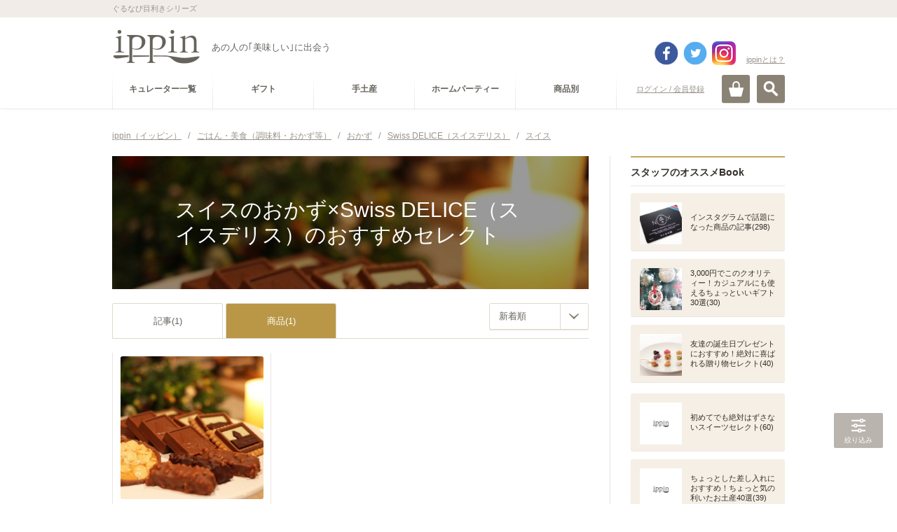

--- FILE ---
content_type: text/html
request_url: https://ippin.gnavi.co.jp/cat-111005000000/tag-0305324/?mode=item&tag%5B%5D=0114700
body_size: 439913
content:
<!DOCTYPE HTML>
<html lang="ja" dir="ltr">
<head>
<meta charset="utf-8">
<title>スイスのおかず×Swiss DELICE（スイスデリス）のおすすめセレクト - ippin(イッピン)</title>
<meta name="description" content="スイスのおかず×Swiss DELICE（スイスデリス）におすすめなセレクト。おかずに詳しいプロが厳選したスイスのおかず×Swiss DELICE（スイスデリス）のグルメな逸品をご覧頂けます。あなたにぴったりのippinが必ず見つかります。">
<meta name="keywords" content="おかず,Swiss DELICE（スイスデリス）,スイス,ippin,いっぴん,イッピン,グルメ,食通,ギフト">
<link rel="canonical" href="https://ippin.gnavi.co.jp/cat-111005000000/tag-0305324/">

<!-- head -->
<meta name="viewport" content="width=device-width,user-scalable=no,initial-scale=1,maximum-scale=1">
<meta name="format-detection" content="telephone=no,address=no,email=no">
<link rel="stylesheet" href="https://c-ippin.gnst.jp/css/jquery.bxslider.css?1490755865" media="all">
<link rel="stylesheet" href="https://c-ippin.gnst.jp/css/overlay_about.css?1490755865" media="all">
<link rel="stylesheet" href="https://c-ippin.gnst.jp/css/style.css?1757984564" media="all">
<link rel="stylesheet" href="https://c-ippin.gnst.jp/css/common.css?1609895299" media="all">
<link rel="stylesheet" href="https://c-ippin.gnst.jp/css/article.css?1553736983" media="all">
<link rel="shortcut icon" href="https://c-ippin.gnst.jp/img/favicon.ico?1477017390">

<!-- /head -->

<link rel="stylesheet" href="https://c-ippin.gnst.jp/css/article_list.css?1551835819" media="all">
<link rel="stylesheet" href="https://c-ippin.gnst.jp/css/search.css?1551835819" media="all">

<meta property="og:title" content="スイスのおかず×Swiss DELICE（スイスデリス）のおすすめセレクト - ippin(イッピン)">
<meta property="og:description" content="スイスのおかず×Swiss DELICE（スイスデリス）におすすめなセレクト。おかずに詳しいプロが厳選したスイスのおかず×Swiss DELICE（スイスデリス）のグルメな逸品をご覧頂けます。あなたにぴったりのippinが必ず見つかります。">
<meta property="og:type" content="website">
<meta property="og:url" content="http://r.gnavi.co.jp/ippin/cat-111005000000/tag-0305324/?mode=item&amp;tag%5B%5D=0114700">
<meta property="og:image" content="https://c-ippin.gnst.jp/img/fb.jpg?1477017390">
<meta property="og:site_name" content="ippin(イッピン) - あの人の「美味しい」に出会う">
<meta property="fb:app_id" content="583976981725440">
<meta name="twitter:card" content="summary_large_image">
<meta name="twitter:site" content="@ippintw">

<!--リンク枠-->
<link rel="stylesheet" type="text/css" href="https://c-ippin.gnst.jp/css/link_area.css?1495588581">
<!--/リンク枠-->

<!--カタログ形式スタイル-->
<link rel="stylesheet" type="text/css" href="https://c-ippin.gnst.jp/css/catalog.css?1490755865">
<!--/カタログ形式スタイル-->
<!--さらに絞り込むスタイル-->
<link rel="stylesheet" type="text/css" href="https://c-ippin.gnst.jp/css/narrow_tag_view02.css?1545270289">
<!--/さらに絞り込むスタイル-->
<!--スライダー-->
<link rel="stylesheet" type="text/css" href="https://c-ippin.gnst.jp/css/pogo-slider.min.css?1477450115">
<!--/スライダー-->
<!--/新規リンク枠-->


<!-- Begin Mieruca Embed Code -->
<script type="text/javascript" id="mierucajs">
window.__fid = window.__fid || [];__fid.push([391448842]);
(function() {
function mieruca(){if(typeof window.__fjsld != "undefined") return; window.__fjsld = 1; 
var fjs = document.createElement('script'); fjs.type = 'text/javascript'; fjs.async = true; fjs.id = "fjssync"; var timestamp = new Date;
fjs.src = ('https:' == document.location.protocol ? 'https' : 'http') + '://hm.mieru-ca.com/service/js/mieruca-hm.js?v='+ timestamp.getTime(); var x = document.getElementsByTagName('script')[0]; 
x.parentNode.insertBefore(fjs, x); };
setTimeout(mieruca, 500); document.readyState != "complete" ? (window.attachEvent ? window.attachEvent("onload", mieruca) : window.addEventListener("load", mieruca, false)) : mieruca();
})();
</script>
<!-- End Mieruca Embed Code -->



<!-- /広告タグ設定 -->
<script type="application/javascript" src="//anymind360.com/js/5090/ats.js"></script>
<script async src="https://securepubads.g.doubleclick.net/tag/js/gpt.js"></script>
<script>
 var googletag = googletag || {};
 googletag.cmd = googletag.cmd || [];
</script>

	<script>
	 googletag.cmd.push(function() {
	   googletag.defineSlot('/7753536/ippin_pc_category_rightside_01', [200, 200], 'div-gpt-ad-1606979752174-0').addService(googletag.pubads());
	   googletag.defineSlot('/7753536/ippin_pc_category_rightside_02', [160, 600], 'div-gpt-ad-1606980274682-0').addService(googletag.pubads());
	   googletag.defineSlot('/7753536/ippin_pc_category_bottom_01', [[336, 280], [300, 250]], 'div-gpt-ad-1607414591004-0').addService(googletag.pubads());
	   googletag.defineSlot('/7753536/ippin_pc_category_bottom_02', [[300, 250], [336, 280]], 'div-gpt-ad-1607414629667-0').addService(googletag.pubads())
	   googletag.defineSlot('/7753536/ippin_pc_category_LIST_01', ['fluid', [468, 60]], 'div-gpt-ad-1606983287977-0').addService(googletag.pubads());
	   googletag.defineSlot('/7753536/ippin_pc_category_LIST_02', [[468, 60], 'fluid'], 'div-gpt-ad-1606983720332-0').addService(googletag.pubads());
	   googletag.defineSlot('/7753536/ippin_pc_category_LIST_03', ['fluid', [468, 60]], 'div-gpt-ad-1606983819326-0').addService(googletag.pubads());
	   googletag.pubads().setCentering(true);
	   googletag.pubads().enableSingleRequest();
	   googletag.pubads().collapseEmptyDivs();
	   googletag.enableServices();
	 });
	</script>
</head>
<body>
<!-- ga -->
<script src="//site.gnavi.co.jp/analysis/gtm_nt.js" async></script>

<!-- /ga -->
<div id="page">
<!-- header -->
	<div id="fb-root"></div>
	<script>(function(d, s, id) {
		var js, fjs = d.getElementsByTagName(s)[0];
		if (d.getElementById(id)) return;
		js = d.createElement(s); js.id = id;
		js.src = "//connect.facebook.net/ja_JP/sdk.js#xfbml=1&appId=583976981725440&version=v17.0";
		fjs.parentNode.insertBefore(js, fjs);
	}(document, 'script', 'facebook-jssdk'));</script>
	
	<script>var SC_COUNT_STR = 'ippin_cat_tag';</script>

	<header role="banner"><div id="header" class="header menuClose">

			<div id="headerInner">
				<div class="site-tagline">
					<p class="wrap">ぐるなび目利きシリーズ</p>
				<!-- site-tagline --></div>
				<div class="logo-block wrap cx">
										<p class="logo"><a href="https://ippin.gnavi.co.jp/"><img src="https://c-ippin.gnst.jp/img/header_logo.png?1477017390" width="126" height="50" alt="ippin" title="ippin"></a></p>
															<p class="logo-tagline">あの人の｢美味しい｣に出会う</p>

																	  					    	<p class="login"><a href="javascript:void(0);" class="loginLink" data-url="https://my.gnavi.co.jp/authority/login/?regCnt=log01&cType=ippin01&rUrl=https%3A%2F%2Fippin.gnavi.co.jp%2Fcat-111005000000%2Ftag-0305324%2F%3Fmode%3Ditem%26tag%255B%255D%3D0114700%26ippin_check%3D1">ログイン / 会員登録</a></p>
						  											
					<p class="about"><a href="https://ippin.gnavi.co.jp/about/" class="aboutLink">ippinとは？</a></p>
					
					<div class="header-sns">
						<ul class="cx">
							<li class="fb"><a href="https://www.facebook.com/ippinf" target="_blank">facebook</a></li>
							<li class="tw"><a href="https://twitter.com/ippintw" target="_blank">twitter</a></li>
							<li class="in"><a href="https://www.instagram.com/ippin_official/" target="_blank">instagram</a></li>
						</ul>
					</div>
				<!-- wrap --></div>

				<div id="headerBtn" class="wrap">
					<p id="spMenuOpen" class="close"><a href="#">MENU</a></p>
					<p id="searchOpen"><a href="#" class="">検索</a></p>
					<p id="cartOpen"><a href="https://ippin-s.gnavi.co.jp/" target="_blank" class="">カート</a></p>
				<!-- headerBtn --></div>

			<!-- headerInner --></div>

			<div id="siteSearch">
				<div class="frame">
					<div class="key-search">
						<form action="https://ippin.gnavi.co.jp/all/" method="get" class="formGroup" role="search">
							<div class="inside">
								<input type="text" id="word" name="word" value="" title="キーワードを入力してください" placeholder="キーワードを入力してください" maxlength="60">
								<a href="javascript:void(0);" class="submit-btn formNext">検索</a>
							<!-- inside --></div>
						<!-- formGroup --></form>
					<!-- key-search --></div>
					<dl class="key-list">
						<dt>人気のキーワード</dt>
						<dd><ul>
													<li><a href="https://ippin.gnavi.co.jp/tag-0700001/">お取り寄せ可</a></li>
													<li><a href="https://ippin.gnavi.co.jp/tag-0001400/">東京</a></li>
													<li><a href="https://ippin.gnavi.co.jp/tag-0002900/">京都</a></li>
													<li><a href="https://ippin.gnavi.co.jp/tag-0002000/">石川</a></li>
													<li><a href="https://ippin.gnavi.co.jp/tag-0004000/">福岡</a></li>
													<li><a href="https://ippin.gnavi.co.jp/tag-0002400/">愛知</a></li>
													<li><a href="https://ippin.gnavi.co.jp/tag-0000100/">北海道</a></li>
													<li><a href="https://ippin.gnavi.co.jp/tag-0001401/">銀座</a></li>
													<li><a href="https://ippin.gnavi.co.jp/tag-0002800/">大阪</a></li>
													<li><a href="https://ippin.gnavi.co.jp/tag-0001500/">神奈川</a></li>
												</ul></dd>
					<!-- key-list --></dl>
				<!-- frame --></div>
			<!-- siteSearch --></div>

		<div id="globalNavi">

			<div id="openMenuBlock">

				<div id="siteNavi" class="cx wrap">
										  					    <p class="login"><a href="javascript:void(0);" class="loginLink" data-url="https://my.gnavi.co.jp/authority/login/?regCnt=log01&cType=ippin01&rUrl=https%3A%2F%2Fippin.gnavi.co.jp%2Fcat-111005000000%2Ftag-0305324%2F%3Fmode%3Ditem%26tag%255B%255D%3D0114700%26ippin_check%3D1">ログイン / 会員登録</a></p>
					  										<p class="mini-logo"><a href="https://ippin.gnavi.co.jp/"><img src="https://c-ippin.gnst.jp/img/header_logo_mini.png?1477017390" width="38" height="15" alt="ippin" title="ippin"></a></p>

					<dl class="category-navi cx">
						<dt>カテゴリー</dt>
																					<dd><a href="https://ippin.gnavi.co.jp/curator/"><span>キュレーター一覧</span></a></dd>
																																					<dd><a href="https://ippin.gnavi.co.jp/cat-101000000000/" data-cateid="#cateGroup101000000000"><span>ギフト</span></a></dd>
																	<dd><a href="https://ippin.gnavi.co.jp/cat-102000000000/" data-cateid="#cateGroup102000000000"><span>手土産</span></a></dd>
																	<dd><a href="https://ippin.gnavi.co.jp/cat-103000000000/" data-cateid="#cateGroup103000000000"><span>ホームパーティー</span></a></dd>
																																				<dd><a href="javascript:void(0);" data-cateid="#cateGroup04"><span>商品別</span></a></dd>
																		<!-- category-navi --></dl>
				<!-- siteNavi --></div>

				<div id="categorySubNavi">
					<div class="wrap">

						<p class="back"><a href="#" class="btnLink style02 size03 backStyle"><span>戻る</span></a></p>

												<dl id="cateGroup101000000000" class="cx">
							<dt><a href="https://ippin.gnavi.co.jp/cat-101000000000/">ギフト</a></dt>
							<dd>
								<ul class="cx">
																	<li><a href="https://ippin.gnavi.co.jp/cat-101001000000/">お祝い</a></li>
																	<li><a href="https://ippin.gnavi.co.jp/cat-101003000000/">誕生日プレゼント・ギフト</a></li>
																	<li><a href="https://ippin.gnavi.co.jp/cat-101004000000/">結婚記念日のギフト・プレゼント</a></li>
																	<li><a href="https://ippin.gnavi.co.jp/cat-101012000000/">お礼・お返し・内祝い</a></li>
																	<li><a href="https://ippin.gnavi.co.jp/cat-101011000000/">ご褒美</a></li>
																	<li><a href="https://ippin.gnavi.co.jp/cat-101014000000/">お中元・暑中見舞い・残暑見舞い</a></li>
																	<li><a href="https://ippin.gnavi.co.jp/cat-101010000000/">敬老の日ギフト・プレゼント</a></li>
																	<li><a href="https://ippin.gnavi.co.jp/cat-101013000000/">クリスマスギフト・プレゼント</a></li>
																	<li><a href="https://ippin.gnavi.co.jp/cat-101005000000/">お歳暮・お年賀</a></li>
																	<li><a href="https://ippin.gnavi.co.jp/cat-101007000000/">バレンタインギフト・プレゼント</a></li>
																	<li><a href="https://ippin.gnavi.co.jp/cat-101008000000/">ホワイトデーお返し・ギフト</a></li>
																	<li><a href="https://ippin.gnavi.co.jp/cat-101006000000/">母の日ギフト・プレゼント</a></li>
																	<li><a href="https://ippin.gnavi.co.jp/cat-101009000000/">父の日ギフト・プレゼント</a></li>
																</ul>
							</dd>
						<!-- cateGroup --></dl>
												<dl id="cateGroup102000000000" class="cx">
							<dt><a href="https://ippin.gnavi.co.jp/cat-102000000000/">手土産</a></dt>
							<dd>
								<ul class="cx">
																	<li><a href="https://ippin.gnavi.co.jp/cat-102003000000/">訪問</a></li>
																	<li><a href="https://ippin.gnavi.co.jp/cat-102004000000/">差し入れ</a></li>
																	<li><a href="https://ippin.gnavi.co.jp/cat-102001000000/">顔合わせ・挨拶</a></li>
																	<li><a href="https://ippin.gnavi.co.jp/cat-102002000000/">帰省土産</a></li>
																	<li><a href="https://ippin.gnavi.co.jp/cat-102006000000/">旅行土産</a></li>
																	<li><a href="https://ippin.gnavi.co.jp/cat-102005000000/">日本土産</a></li>
																</ul>
							</dd>
						<!-- cateGroup --></dl>
												<dl id="cateGroup103000000000" class="cx">
							<dt><a href="https://ippin.gnavi.co.jp/cat-103000000000/">ホームパーティー</a></dt>
							<dd>
								<ul class="cx">
																	<li><a href="https://ippin.gnavi.co.jp/cat-103001000000/">手土産</a></li>
																	<li><a href="https://ippin.gnavi.co.jp/cat-103002000000/">ママ会</a></li>
																	<li><a href="https://ippin.gnavi.co.jp/cat-103003000000/">女子会</a></li>
																	<li><a href="https://ippin.gnavi.co.jp/cat-103004000000/">飾りつけ</a></li>
																	<li><a href="https://ippin.gnavi.co.jp/cat-103005000000/">レシピ・クッキング</a></li>
																</ul>
							</dd>
						<!-- cateGroup --></dl>
						
						<dl id="cateGroup04" class="cx">
							<dt class="nolink">商品別で探す</dt>
							<dd>
								<ul class="cx">
																			<li><a href="https://ippin.gnavi.co.jp/cat-113000000000/">スイーツ・お菓子</a></li>
																			<li><a href="https://ippin.gnavi.co.jp/cat-111000000000/">ごはん・美食</a></li>
																			<li><a href="https://ippin.gnavi.co.jp/cat-114000000000/">酒・ドリンク</a></li>
																			<li><a href="https://ippin.gnavi.co.jp/cat-112000000000/">食器・グラス</a></li>
																	</ul>
							</dd>
						<!-- cateGroup04 --></dl>

					<!-- wrap --></div>
				<!-- categorySubNavi --></div>

				
			<!-- openMenuBlock --></div>

		<!-- globalNavi --></div>

	<div id="spMenuBlock">
            <div class="spMenuWrap">
		<div id="spNavi">

						  			    <p class="login"><a href="javascript:void(0);" class="loginLink" data-url="https://my.gnavi.co.jp/authority/login/?regCnt=log01&cType=ippin01&rUrl=https%3A%2F%2Fippin.gnavi.co.jp%2Fcat-111005000000%2Ftag-0305324%2F%3Fmode%3Ditem%26tag%255B%255D%3D0114700%26ippin_check%3D1">ログイン / 会員登録</a></p>
			                          <p class="about"><a href="https://ippin.gnavi.co.jp/about/">ippin(イッピン)とは?</a></p>
			                                                <dl class="categoryNavi">
                            <dd><a href="https://ippin.gnavi.co.jp/curator/"><span>キュレーター一覧</span></a>
                            </dd>
                            <!-- category-navi -->
                        </dl>
                                                                                                          
                        <dl id="sceneSearch">
                            <dt>シーンで探す</dt>
                                                                <dd><a href="https://ippin.gnavi.co.jp/cat-101000000000/"><span>ギフト</span></a></dd>
                                                                <dd><a href="https://ippin.gnavi.co.jp/cat-102000000000/"><span>手土産</span></a></dd>
                                                                <dd><a href="https://ippin.gnavi.co.jp/cat-103000000000/"><span>ホームパーティー</span></a></dd>
                                                        </dl>
                                                                                                        <dl id="itemSearch">
                            <dt>商品で探す</dt>
                                				<dd><a href="https://ippin.gnavi.co.jp/cat-113000000000/"><span>スイーツ・お菓子</span></a></dd>
                                				<dd><a href="https://ippin.gnavi.co.jp/cat-111000000000/"><span>ごはん・美食</span></a></dd>
                                				<dd><a href="https://ippin.gnavi.co.jp/cat-114000000000/"><span>酒・ドリンク</span></a></dd>
                                				<dd><a href="https://ippin.gnavi.co.jp/cat-112000000000/"><span>食器・グラス</span></a></dd>
                                                            <!-- category-navi -->
                                                                            </dl>
                        <dl class="categoryNavi">
                            <dd><a href="https://ippin.gnavi.co.jp/booklist/"><span>Book一覧</span></a>
                            </dd>
                            <!-- category-navi -->
                        </dl>
                                                                        <dl class="categoryNavi">
                            <dd><a href="https://ippin.gnavi.co.jp/?anker=staff-book"><span>スタッフのオススメBook</span></a>
                            </dd>
                            <!-- category-navi -->
                        </dl>
                                                <dl class="categoryNavi">
                            <dd><a href="https://ippin.gnavi.co.jp/?anker=article-rank"><span>人気記事ランキング</span></a>
                            </dd>
                            <!-- category-navi -->
                        </dl>
                                                <dl class="categoryNavi">
                            <dd><a href="https://ippin.gnavi.co.jp/?anker=pickup-articles"><span>ピックアップ記事</span></a>
                            </dd>
                            <!-- category-navi -->
                        </dl>
                        <dl class="categoryNavi">
                            <dd><a href="https://ippin.gnavi.co.jp/?anker=pickup-curator"><span>ピックアップキュレーター</span></a>
                            </dd>
                            <!-- category-navi -->
                        </dl>
                        <dl class="categoryNavi">
                            <dd><a href="https://ippin.gnavi.co.jp/?anker=pickup-book"><span>ピックアップBook</span></a>
                            </dd>
                            <!-- category-navi -->
                        </dl>
			<ul class="sub-navi">
				
				<li><a href="https://ippin.gnavi.co.jp/agreement/">ご利用規約</a></li>
				<li><a href="https://ippin.gnavi.co.jp/sitemap/">サイトマップ</a></li>
				<li><a href="https://ippin.gnavi.co.jp/faq/">お問い合わせ</a></li>
			<!-- sub-navi --></ul>
                        <ul class="sns">
                                <li class="fb"><a href="https://www.facebook.com/ippinf" target="_blank">Facebook</a>
                                </li>
                                <li class="tw"><a href="https://twitter.com/ippintw" target="_blank">Twitter</a>
                                </li>
                                <li class="in"><a href="https://www.instagram.com/ippin_official/" target="_blank">Instagram</a>
                                </li>
                        <!-- sub-navi --></ul>
                        
		<!-- spNavi --></div>
		<p id="openMenuClose"><a href="#"><span>閉じる</span></a></p>
		<div id="headerMenuBG"></div>
	<!-- spMenuBlock --></div></div>

	<!-- header --></div>

</header>
<!-- /header -->

	<div id="contents" class="wrap">

		<div id="breadcrumbList">
			<ol class="cx">
				<li>
					<a href="https://ippin.gnavi.co.jp/">
						<span>ippin（イッピン）</span>
					</a>/
				</li>
									<li>
						<a href="https://ippin.gnavi.co.jp/cat-111000000000/?mode=item">							<span>ごはん・美食（調味料・おかず等）</span>						</a>						/					</li>
									<li>
						<a href="https://ippin.gnavi.co.jp/cat-111005000000/?mode=item">							<span>おかず</span>						</a>						/					</li>
									<li>
						<a href="https://ippin.gnavi.co.jp/tag-0305324/?mode=item">							<span>Swiss DELICE（スイスデリス）</span>						</a>						/					</li>
									<li>
						<a href="https://ippin.gnavi.co.jp/tag-0114700/?mode=item">							<strong><span>スイス</span></strong>						</a>											</li>
							</ol>
		<!-- breadcrumbList --></div>

		<div class="contents-frame cx">
			<div id="main">

				<!-- content AND list-->
				<!-- content -->
	<header>
		<div class="main-header-inner">
			
			<div class="main-visual ">
				<h1 class="main-title">
					<span>スイスのおかず×Swiss DELICE（スイスデリス）のおすすめセレクト</span>
				</h1>
				<div class="pogoSlider">
											<div class="pogoSlider-slide" style="background-image:url('https://c-ippin.gnst.jp/photo/report/77/3d/15775/15775_report_title_680.jpg?1544369402');"></div>
									</div>
				<span class="over"></span>
																																			</div>

								<!-- main-header --></div>
	</header>
<!-- /content -->

<!-- list -->
<section>
	<div class="main-section">
		<h1 class="hide-hdg">商品一覧</h1>
		<div class="sec-wrap">
			<div class="tool-header">
				<ul class="tabNavi cx">
					<li><a href="https://ippin.gnavi.co.jp/cat-111005000000/tag-0305324/?tag%5B%5D=0114700">記事(1)</a></li>
					<li><a href="https://ippin.gnavi.co.jp/cat-111005000000/tag-0305324/?mode=item&tag%5B%5D=0114700" class="active">商品(1)</a></li>
									</ul>
					
											<div class="sort">
							<form action="https://ippin.gnavi.co.jp/cat-111005000000/tag-0305324/?mode=item&amp;tag%5B%5D=0114700" method="get" class="selectFormJamp">
																																		<input type="hidden" name="tag[]" value="0114700" />																<input type="hidden" name="mode" value="item" />
																<label class="customSelect size02">
									<select name="sort" title="並び替え">
																					<option value="1" selected>新着順</option>
																					<option value="2" >投稿順</option>
																					<option value="3" >人気順</option>
																			</select>
								</label>
							</form>
						<!-- sort --></div>
								<!-- .tool-header // --></div>
					
						<div class="sec-inner articleListCatalogModule">

													<article>
								<div class="article">
									<p class="thumb-box">
										<a href="https://ippin.gnavi.co.jp/article-15775/" alt="" title="">
											
											<img class="pic lazy" src="https://c-ippin.gnst.jp/img/placeholder.jpg?1477017390" data-original="https://c-ippin.gnst.jp/photo/item/e4/26/0807245/0807245_item.jpg?1769619818"  alt="ミニフォンデュ" title="ミニフォンデュ">
										</a>
										<!-- thumb-box --></p>

									<div class="tag-box">
										<div class="info-tag">
											<ul>
												<li><a class="tag" href="https://ippin.gnavi.co.jp/tag-0807245/">ミニフォンデュ</a></li>
												<li><a class="tag" href="https://ippin.gnavi.co.jp/tag-0305324/?mode=item">Swiss DELICE（スイスデリス）</a></li>
											</ul>
											<!-- info-tag --></div>
										<!-- tag-box --></div>
												<div class="curator-box">
													<dl>
														<dt>この商品を<span class="num">1</span>名が紹介しています</dt>
																													<dd>
																<a href="https://ippin.gnavi.co.jp/article-15775/">
																	<p class="pic">
																		<img class="lazy" src="https://c-ippin.gnst.jp/img/placeholder.jpg?1477017390" data-original="https://c-ippin.gnst.jp/photo/curator/0d/9c/switzerland/329_curator_160_160.jpg?1487827801" width="55" height="55" alt="スイス大使館" title="スイス大使館">
																	</p>
																</a>
															</dd>
																												<dd class="btn-more"><a href="https://ippin.gnavi.co.jp/tag-0807245/">+</a></dd>
													</dl>	
													<!-- curator-box --></div>
								</div>
								<!-- item --></article>
							
							<!-- sec-inner articleListModule --></div>

							<div class="sec-footer">
								<ul class="pagerModule">
<li class="oldest"><strong>&lt;&lt;</strong></li>
<li class="prev"><strong>&lt;</strong></li>
<li><strong>1</strong></li>
<li class="next"><strong>&gt;</strong></li>
<li class="latest"><strong>&gt;&gt;</strong></li>
<!-- pagerModule --></ul>

								<!-- sec-footer --></div>
									</div><!-- .sec-wrap // -->
	</div><!-- main-section -->
</section>

<!-- /list -->

<div class="gam-frame">
	<div class="gam-device is_sp">
		<div class="gam-ippin_sp_category_bottom_01">
			<!-- /7753536/ippin_sp_category_bottom_01 -->
			<div id='div-gpt-ad-1607302154732-0'>
				<script>
					googletag.cmd.push(function() { googletag.display('div-gpt-ad-1607302154732-0'); });
				</script>
			</div>
		</div>
	<!-- gam-device --></div>
<!-- gam-frame --></div>

<section>
	<div class="main-section">
		<div class="sec-wrap is_relative">
			<div id="link-narrowing" class="narrow-adjust"></div>
						<!--リンク枠-->
			<div class="link-area">
								<div class="gam-frame gam-frame-unit">
					<div class="gam-device is_pc">
						<div class="gam-ippin_pc_category_bottom_01">
							<!-- /7753536/ippin_pc_category_bottom_01 -->
							<div id='div-gpt-ad-1607414591004-0'>
								<script>
									googletag.cmd.push(function() { googletag.display('div-gpt-ad-1607414591004-0'); });
								</script>
							</div>
						</div>
					<!-- gam-device --></div>
					<div class="gam-device is_pc">
						<div class="gam-ippin_pc_category_bottom_02">
							<!-- /7753536/ippin_pc_category_bottom_02 -->
							<div id='div-gpt-ad-1607414629667-0'>
								<script>
									googletag.cmd.push(function() { googletag.display('div-gpt-ad-1607414629667-0'); });
								</script>
							</div>
						</div>
					<!-- gam-device --></div>
				</div>

				
								

							</div>
			<!--/リンク枠-->

			
					</div>
	</div>
</section>
				<!-- /content AND list-->

				<!-- main_common -->
				
				

				<!-- /main_common -->

			<!-- main --></div>

			<div id="sub">
				


	<!-- FEATURE!!! -->
<section><div class="sub-section">
<h1 class="sec-hdg staff-book">スタッフのオススメBook</h1>
<div class="sec-inner subBookListModule">
<article><div class="article"><a href="https://ippin.gnavi.co.jp/book-929/">
<p class="pic"><span><img class="lazy" src="https://c-ippin.gnst.jp/img/placeholder.jpg?1477017390" data-original="https://c-ippin.gnst.jp/photo/report/23/b7/10097/10097_report_title_320_320.jpg?1524030301" width="60" height="60" alt="インスタグラムで話題になった商品の記事" title="インスタグラムで話題になった商品の記事"></span></p>
<h1 class="hdg">インスタグラムで話題になった商品の記事(298)</h1>
<!-- article --></a></div></article><article><div class="article"><a href="https://ippin.gnavi.co.jp/book-586/">
<p class="pic"><span><img class="lazy" src="https://c-ippin.gnst.jp/img/placeholder.jpg?1477017390" data-original="https://c-ippin.gnst.jp/photo/report/37/de/12172/12172_report_title_320_320.jpg?1617341402" width="60" height="60" alt="3,000円でこのクオリティー！カジュアルにも使えるちょっといいギフト30選" title="3,000円でこのクオリティー！カジュアルにも使えるちょっといいギフト30選"></span></p>
<h1 class="hdg">3,000円でこのクオリティー！カジュアルにも使えるちょっといいギフト30選(30)</h1>
<!-- article --></a></div></article><article><div class="article"><a href="https://ippin.gnavi.co.jp/book-573/">
<p class="pic"><span><img class="lazy" src="https://c-ippin.gnst.jp/img/placeholder.jpg?1477017390" data-original="https://c-ippin.gnst.jp/photo/report/a3/a5/12361/12361_report_title_320_320.jpg?1640053801" width="60" height="60" alt="友達の誕生日プレゼントにおすすめ！絶対に喜ばれる贈り物セレクト" title="友達の誕生日プレゼントにおすすめ！絶対に喜ばれる贈り物セレクト"></span></p>
<h1 class="hdg">友達の誕生日プレゼントにおすすめ！絶対に喜ばれる贈り物セレクト(40)</h1>
<!-- article --></a></div></article><div class="gam-frame"><div class="gam-device is_pc"><div id='div-gpt-ad-1606979752174-0' style='width: 200px; height: 200px; margin: 0 auto;'><script>googletag.cmd.push(function() { googletag.display('div-gpt-ad-1606979752174-0'); });</script></div></div></div><article><div class="article"><a href="https://ippin.gnavi.co.jp/book-742/">
<p class="pic"><span><img class="lazy" src="https://c-ippin.gnst.jp/img/placeholder.jpg?1477017390" data-original="https://c-ippin.gnst.jp/photo/report/d0/f5/8838/8838_report_title_320_320.jpg?1743146102" width="60" height="60" alt="初めてでも絶対はずさないスイーツセレクト" title="初めてでも絶対はずさないスイーツセレクト"></span></p>
<h1 class="hdg">初めてでも絶対はずさないスイーツセレクト(60)</h1>
<!-- article --></a></div></article><article><div class="article"><a href="https://ippin.gnavi.co.jp/book-1646/">
<p class="pic"><span><img class="lazy" src="https://c-ippin.gnst.jp/img/placeholder.jpg?1477017390" data-original="https://c-ippin.gnst.jp/photo/report/a3/a5/12361/12361_report_title_320_320.jpg?1640053801" width="60" height="60" alt="ちょっとした差し入れにおすすめ！ちょっと気の利いたお土産40選" title="ちょっとした差し入れにおすすめ！ちょっと気の利いたお土産40選"></span></p>
<h1 class="hdg">ちょっとした差し入れにおすすめ！ちょっと気の利いたお土産40選(39)</h1>
<!-- article --></a></div></article><!-- sec-inner subBookListModule --></div>
<!-- section --></div></section>







			<section><div class="sub-section">
				<h1 class="sec-hdg article-rank">人気記事ランキング</h1>
				<div class="sec-inner subArticleRankModule flickslider">
					<div class="inner">
						<div class="list">
													<article><div class="article"><a href="https://ippin.gnavi.co.jp/article-15775/">
								<span class="ico rank1">1</span>
								<div class="frame">
									<p class="pic"><span><img class="lazy" src="https://c-ippin.gnst.jp/img/placeholder.jpg?1477017390" data-original="https://c-ippin.gnst.jp/photo/report/77/3d/15775/15775_report_title_320_320.jpg?1544369402" alt="スイスの“クリスマス”に欠かせない！魅力いっぱい『スイスデリス』のおすすめとは？" title="スイスの“クリスマス”に欠かせない！魅力いっぱい『スイスデリス』のおすすめとは？"></span></p>
									<div class="note">
										<h1 class="hdg">スイスの“クリスマス”に欠かせない！魅力いっぱい『スイスデリス』のおすすめとは？</h1>
									<!-- note --></div>
								<!-- frame  --></div>
							<!-- article --></a></div></article>
													<article><div class="article"><a href="https://ippin.gnavi.co.jp/article-16511/">
								<span class="ico rank2">2</span>
								<div class="frame">
									<p class="pic"><span><img class="lazy" src="https://c-ippin.gnst.jp/img/placeholder.jpg?1477017390" data-original="https://c-ippin.gnst.jp/photo/report/e5/8a/16511/16511_report_title_320_320.jpg?1554795902" alt="アレンジレシピもおすすめ！手軽に美味しくできる『スイスデリス』の「ロスティ」" title="アレンジレシピもおすすめ！手軽に美味しくできる『スイスデリス』の「ロスティ」"></span></p>
									<div class="note">
										<h1 class="hdg">アレンジレシピもおすすめ！手軽に美味しくできる『スイスデリス』の「ロスティ」</h1>
									<!-- note --></div>
								<!-- frame  --></div>
							<!-- article --></a></div></article>
												<!-- list --></div>
					<!-- inner --></div>

					<div class="pager">
						<p class="prev"><a href="javascript:void(0);" onclick="onTouchMove();"></a></p>
						<p class="next"><a href="javascript:void(0);" onclick="onTouchMove();"></a></p>
						<ul class="pointer"><li><a href="javascript:void(0);" onclick="onTouchMove();"></a></li></ul>
					<!-- pager  --></div>
				<!-- sec-inner subArticleRankModule --></div>
			<!-- section --></div></section>











			<section><div class="sub-section">
				<h1 class="sec-hdg pickup-articles">ピックアップ記事</h1>
				<div class="sec-inner subArticleListModule">
									<article><div class="article"><a href="https://ippin.gnavi.co.jp/article-18480/">
						<p class="pic"><span><img class="lazy" src="https://c-ippin.gnst.jp/img/placeholder.jpg?1477017390" data-original="https://c-ippin.gnst.jp/photo/report/d2/57/18480/18480_report_title_320_320.jpg?1762218002" width="60" height="60" alt="【リアルレポート】京料理の老舗「下鴨茶寮」の2026年おせちを徹底解説◎" title="【リアルレポート】京料理の老舗「下鴨茶寮」の2026年おせちを徹底解説◎"></span></p>
						<h1 class="hdg">【リアルレポート】京料理の老舗「下鴨茶寮」の2026年おせちを徹底解説◎</h1>
					<!-- article --></a></div></article>
									<article><div class="article"><a href="https://ippin.gnavi.co.jp/article-18479/">
						<p class="pic"><span><img class="lazy" src="https://c-ippin.gnst.jp/img/placeholder.jpg?1477017390" data-original="https://c-ippin.gnst.jp/photo/report/a6/34/18479/18479_report_title_320_320.jpg?1723165201" width="60" height="60" alt="《圧倒的美味》厳選素材を使用した、ローマピザの名店！「ミスターマジック」" title="《圧倒的美味》厳選素材を使用した、ローマピザの名店！「ミスターマジック」"></span></p>
						<h1 class="hdg">《圧倒的美味》厳選素材を使用した、ローマピザの名店！「ミスターマジック」</h1>
					<!-- article --></a></div></article>
									<article><div class="article"><a href="https://ippin.gnavi.co.jp/article-18477/">
						<p class="pic"><span><img class="lazy" src="https://c-ippin.gnst.jp/img/placeholder.jpg?1477017390" data-original="https://c-ippin.gnst.jp/photo/report/26/cf/18477/18477_report_title_320_320.jpg?1717981202" width="60" height="60" alt="《パン革命》おうちで簡単！『ふくらむ魔法の冷凍パン』で朝食タイムを贅沢に！" title="《パン革命》おうちで簡単！『ふくらむ魔法の冷凍パン』で朝食タイムを贅沢に！"></span></p>
						<h1 class="hdg">《パン革命》おうちで簡単！『ふくらむ魔法の冷凍パン』で朝食タイムを贅沢に！</h1>
					<!-- article --></a></div></article>
									<article><div class="article"><a href="https://ippin.gnavi.co.jp/article-18475/">
						<p class="pic"><span><img class="lazy" src="https://c-ippin.gnst.jp/img/placeholder.jpg?1477017390" data-original="https://c-ippin.gnst.jp/photo/report/06/43/18475/18475_report_title_320_320.jpg?1713229202" width="60" height="60" alt="《美味しすぎてとまらない！》わかやまの絶品グルメ『めはり寿司』が自宅で作れる！" title="《美味しすぎてとまらない！》わかやまの絶品グルメ『めはり寿司』が自宅で作れる！"></span></p>
						<h1 class="hdg">《美味しすぎてとまらない！》わかやまの絶品グルメ『めはり寿司』が自宅で作れる！</h1>
					<!-- article --></a></div></article>
									<article><div class="article"><a href="https://ippin.gnavi.co.jp/article-18473/">
						<p class="pic"><span><img class="lazy" src="https://c-ippin.gnst.jp/img/placeholder.jpg?1477017390" data-original="https://c-ippin.gnst.jp/photo/report/b8/85/18473/18473_report_title_320_320.jpg?1718694901" width="60" height="60" alt="《至高の贈り物》湯浅湾の良質な海水が生み出す！拘り抜いた至極のあわび『紀和味』" title="《至高の贈り物》湯浅湾の良質な海水が生み出す！拘り抜いた至極のあわび『紀和味』"></span></p>
						<h1 class="hdg">《至高の贈り物》湯浅湾の良質な海水が生み出す！拘り抜いた至極のあわび『紀和味』</h1>
					<!-- article --></a></div></article>
												<!-- sec-inner subArticleListModule --></div>
			<!-- section --></div></section>



			<section><div class="sub-section">
				<h1 class="sec-hdg pickup-curator">ピックアップキュレーター</h1>
				<div class="sec-inner subCuratorListModule flickslider">
					<div class="inner">
						<div class="list">
													<article><div class="article"><a href="https://ippin.gnavi.co.jp/curator/gotohharuhiko/#">
								<p class="pic"><img class="lazy" src="https://c-ippin.gnst.jp/img/placeholder.jpg?1477017390" data-original="https://c-ippin.gnst.jp/photo/curator/16/bc/gotohharuhiko/94_curator_160_160.jpg?1543455002" width="70" height="70" alt="後藤晴彦（お手伝いハルコ）" title="後藤晴彦（お手伝いハルコ）"></p>
								<h1 class="hdg">後藤晴彦（お手伝いハルコ）</h1>
							<!-- article --></a></div></article>
													<article><div class="article"><a href="https://ippin.gnavi.co.jp/curator/akikosuzuki/#">
								<p class="pic"><img class="lazy" src="https://c-ippin.gnst.jp/img/placeholder.jpg?1477017390" data-original="https://c-ippin.gnst.jp/photo/curator/4a/cf/akikosuzuki/333_curator_160_160.jpg?1489448701" width="70" height="70" alt="鈴木明子" title="鈴木明子"></p>
								<h1 class="hdg">鈴木明子</h1>
							<!-- article --></a></div></article>
													<article><div class="article"><a href="https://ippin.gnavi.co.jp/curator/kasemanami/#">
								<p class="pic"><img class="lazy" src="https://c-ippin.gnst.jp/img/placeholder.jpg?1477017390" data-original="https://c-ippin.gnst.jp/photo/curator/e3/7a/kasemanami/133_curator_160_160.jpg?1489710602" width="70" height="70" alt="加瀬まなみ" title="加瀬まなみ"></p>
								<h1 class="hdg">加瀬まなみ</h1>
							<!-- article --></a></div></article>
													<article><div class="article"><a href="https://ippin.gnavi.co.jp/curator/oguratomoko/#">
								<p class="pic"><img class="lazy" src="https://c-ippin.gnst.jp/img/placeholder.jpg?1477017390" data-original="https://c-ippin.gnst.jp/photo/curator/ac/24/oguratomoko/1_curator_160_160.jpg?1553653801" width="70" height="70" alt="小倉朋子" title="小倉朋子"></p>
								<h1 class="hdg">小倉朋子</h1>
							<!-- article --></a></div></article>
													<article><div class="article"><a href="https://ippin.gnavi.co.jp/curator/kikuchikazuhiro/#">
								<p class="pic"><img class="lazy" src="https://c-ippin.gnst.jp/img/placeholder.jpg?1477017390" data-original="https://c-ippin.gnst.jp/photo/curator/ff/aa/kikuchikazuhiro/440_curator_160_160.jpg?1564722001" width="70" height="70" alt="菊池一弘" title="菊池一弘"></p>
								<h1 class="hdg">菊池一弘</h1>
							<!-- article --></a></div></article>
													<article><div class="article"><a href="https://ippin.gnavi.co.jp/curator/yodasanae/#">
								<p class="pic"><img class="lazy" src="https://c-ippin.gnst.jp/img/placeholder.jpg?1477017390" data-original="https://c-ippin.gnst.jp/photo/curator/5f/00/yodasanae/30_curator_160_160.jpg?1554355801" width="70" height="70" alt="依田早苗" title="依田早苗"></p>
								<h1 class="hdg">依田早苗</h1>
							<!-- article --></a></div></article>
												<!-- list --></div>
					<!-- inner --></div>

					<div class="pager">
						<p class="prev"><a href="javascript:void(0);" onclick="onTouchMove();"></a></p>
						<p class="next"><a href="javascript:void(0);" onclick="onTouchMove();"></a></p>
						<ul class="pointer"><li><a href="javascript:void(0);" onclick="onTouchMove();"></a></li></ul>
					<!-- pager  --></div>
				<!-- sec-inner subCuratorListModule flickslider --></div>
								<p class="nav"><a href="https://ippin.gnavi.co.jp/curator/" class="btnLink"><span>キュレーター一覧</span></a></p>
							<!-- section --></div></section>





			<section><div class="sub-section">
				<h1 class="sec-hdg pickup-book">ピックアップBook</h1>
				<div class="sec-inner subBookListModule">
									<article><div class="article"><a href="https://ippin.gnavi.co.jp/book-724/">
											<p class="pic"><span class="bg"><span class="wrap-img"><img class="lazy" src="https://c-ippin.gnst.jp/img/placeholder.jpg?1477017390" data-original="https://c-ippin.gnst.jp/photo/report/f2/68/12925/12925_report_title_320_320.jpg?1519605002" alt="お礼ギフト" title="お礼ギフト"></span></span></p>
						<h1 class="hdg">お礼ギフト (48)</h1>
					<!-- article --></a></div></article>
									<article><div class="article"><a href="https://ippin.gnavi.co.jp/book-1313/">
											<p class="pic"><span class="bg"><span class="wrap-img"><img class="lazy" src="https://c-ippin.gnst.jp/img/placeholder.jpg?1477017390" data-original="https://c-ippin.gnst.jp/photo/report/0a/98/5733/5733_report_title_320_320.jpg?1542265202" alt="ヘルシー＆ビューティー" title="ヘルシー＆ビューティー"></span></span></p>
						<h1 class="hdg">ヘルシー＆ビューティー (17)</h1>
					<!-- article --></a></div></article>
									<article><div class="article"><a href="https://ippin.gnavi.co.jp/book-298/">
											<p class="pic"><span class="bg"><span class="wrap-img"><img class="lazy" src="https://c-ippin.gnst.jp/img/placeholder.jpg?1477017390" data-original="https://c-ippin.gnst.jp/photo/report/10/91/3078/3078_report_title_320_320.jpg?1460441742" alt="ご当地グルメ" title="ご当地グルメ"></span></span></p>
						<h1 class="hdg">ご当地グルメ (30)</h1>
					<!-- article --></a></div></article>
								<!-- sec-inner subBookListModule --></div>
								<p class="nav"><a href="https://ippin.gnavi.co.jp/booklist/" class="btnLink"><span>Book一覧</span></a></p>
							<!-- section --></div></section>





				<div class="gam-frame js-gam-fixed">
					<div class="gam-device is_pc">
						<div class="gam-ippin_pc_category_rightside_02">
							<!-- /7753536/ippin_pc_category_rightside_02 -->
							<div id='div-gpt-ad-1606980274682-0' style='width: 160px; height: 600px; margin: 0 auto;'>
								<script>
									googletag.cmd.push(function() { googletag.display('div-gpt-ad-1606980274682-0'); });
								</script>
							</div>
						</div>
					<!-- gam-device --></div>
				<!-- gam-frame --></div>
			<!-- sub --></div>

		<!-- contents-frame --></div>


									<div class="other-report"><aside>
					<h1 class="hide-hdg">その他の記事を探す</h1>
					<dl>
						<dt><a href="#">その他の記事を探す</a></dt>
						<dd class="tag-list"><ul>
															<li><a href="https://ippin.gnavi.co.jp/cat-111000000000/?mode=item">ごはん・美食（調味料・おかず等）</a></li>
													<!-- tag-list --></ul></dd>
						<dd class="btn-close"><a href="#"><span>閉じる</span></a></dd>
					</dl>
				<!-- other-report --></aside></div>
					

		<div id="modalDataSauce">
		<!-- modalDataSauce  --></div>

	<!-- contents --></div>

	<ol class="footer-breadcrumb cx">
		<li>
			<a href="https://ippin.gnavi.co.jp/">
				<span>ippin（イッピン）</span>
			</a>/
		</li>
					<li>
				<a href="https://ippin.gnavi.co.jp/cat-111000000000/?mode=item">					<span>ごはん・美食（調味料・おかず等）</span>				</a>				/			</li>
					<li>
				<a href="https://ippin.gnavi.co.jp/cat-111005000000/?mode=item">					<span>おかず</span>				</a>				/			</li>
					<li>
				<a href="https://ippin.gnavi.co.jp/tag-0305324/?mode=item">					<span>Swiss DELICE（スイスデリス）</span>				</a>				/			</li>
					<li>
				<a href="https://ippin.gnavi.co.jp/tag-0114700/?mode=item">					<strong><span>スイス</span></strong>				</a>							</li>
			</ol>
	<!-- /footer-breadcrumb -->

<!-- footer -->
	<footer><div id="footer" class="footer">
					<!-- 絞り込みボタン -->
			<p class="narrowing"><a href="#link-narrowing"><span>絞り込み</span></a></p>
			<!-- /絞り込みボタン -->
				<p id="pageTop"><a href="#page">ページTOPへ</a></p>

		<div class="sns cx">
			<ul class="wrap">
				<li class="tw"><a href="https://twitter.com/share" class="twitter-share-button" data-url="https://ippin.gnavi.co.jp/" data-count="none" data-text="ippin(イッピン) - あの人の「美味しい」に出会う" data-lang="ja" data-hashtags="ippin(イッピン)">ツイート</a>
				<!--共通フッターtwitter list-->
				<div class="twitter-list">
					<a href="https://twitter.com/search?q=https://ippin.gnavi.co.jp/" target="_blank" rel="nofollow">list</a>
				</div>
				<!--/共通フッターtwitter list-->
				</li>
				<li class="fb"><div class="fb-like" data-href="https://www.facebook.com/ippinf" data-width="140" data-layout="button_count" data-action="like" data-size="small" data-show-faces="false" data-share="false"></div></li>
				<li class="hb"><a href="http://b.hatena.ne.jp/entry/s/ippin.gnavi.co.jp/" class="hatena-bookmark-button" data-hatena-bookmark-title="ippin(イッピン) - あの人の「美味しい」に出会う" data-hatena-bookmark-layout="standard-balloon" data-hatena-bookmark-lang="ja" title="このエントリーをはてなブックマークに追加"><img src="https://b.st-hatena.com/images/entry-button/button-only@2x.png" alt="このエントリーをはてなブックマークに追加" width="20" height="20" style="border: none;" /></a><script type="text/javascript" src="https://b.st-hatena.com/js/bookmark_button.js" charset="utf-8" async="async"></script></li>
				<li class="gp"><div class="g-plusone" data-size="medium" data-href="https://ippin.gnavi.co.jp/"></div></li>
				<li class="pk"><a data-pocket-label="pocket" data-pocket-count="horizontal" data-save-url="https://ippin.gnavi.co.jp/" class="pocket-btn" data-lang="en"></a><script type="text/javascript">!function(d,i){if(!d.getElementById(i)){var j=d.createElement("script");j.id=i;j.src="https://widgets.getpocket.com/v1/j/btn.js?v=1";var w=d.getElementById(i);d.body.appendChild(j);}}(document,"pocket-btn-js");</script></li>
				<li class="ig"><style>.ig-b- { display: inline-block; }.ig-b- img { visibility: hidden; }.ig-b-:hover { background-position: 0 -60px; } .ig-b-:active { background-position: 0 -120px; }.ig-b-v-24 { width: 137px; height: 24px; background: url(//badges.instagram.com/static/images/ig-badge-view-sprite-24.png) no-repeat 0 0; }@media only screen and (-webkit-min-device-pixel-ratio: 2), only screen and (min--moz-device-pixel-ratio: 2), only screen and (-o-min-device-pixel-ratio: 2 / 1), only screen and (min-device-pixel-ratio: 2), only screen and (min-resolution: 192dpi), only screen and (min-resolution: 2dppx) {.ig-b-v-24 { background-image: url(//badges.instagram.com/static/images/ig-badge-view-sprite-24@2x.png); background-size: 160px 178px; } }</style><a href="https://www.instagram.com/ippin_official/?ref=badge" target="_blank" class="ig-b- ig-b-v-24"><img src="//badges.instagram.com/static/images/ig-badge-view-24.png" alt="Instagram" /></a></li>
			<!-- wrap --></ul>
		<!-- sns --></div>

		<div id="footerInner">
			<div class="wrap">
				<div class="category-navi">
					<dl class="cx">
												<dt><a href="https://ippin.gnavi.co.jp/cat-101000000000/">ギフト・プレゼント・お祝い</a></dt>
						<dd><ul>
														<li><a href="https://ippin.gnavi.co.jp/cat-101001000000/">お祝い</a></li>
														<li><a href="https://ippin.gnavi.co.jp/cat-101003000000/">誕生日プレゼント・ギフト</a></li>
														<li><a href="https://ippin.gnavi.co.jp/cat-101004000000/">結婚記念日のギフト・プレゼント</a></li>
														<li><a href="https://ippin.gnavi.co.jp/cat-101012000000/">お礼・お返し・内祝い</a></li>
														<li><a href="https://ippin.gnavi.co.jp/cat-101011000000/">ご褒美</a></li>
														<li><a href="https://ippin.gnavi.co.jp/cat-101014000000/">お中元・暑中見舞い・残暑見舞い</a></li>
														<li><a href="https://ippin.gnavi.co.jp/cat-101010000000/">敬老の日ギフト・プレゼント</a></li>
														<li><a href="https://ippin.gnavi.co.jp/cat-101013000000/">クリスマスギフト・プレゼント</a></li>
														<li><a href="https://ippin.gnavi.co.jp/cat-101005000000/">お歳暮・お年賀</a></li>
														<li><a href="https://ippin.gnavi.co.jp/cat-101007000000/">バレンタインギフト・プレゼント</a></li>
														<li><a href="https://ippin.gnavi.co.jp/cat-101008000000/">ホワイトデーお返し・ギフト</a></li>
														<li><a href="https://ippin.gnavi.co.jp/cat-101006000000/">母の日ギフト・プレゼント</a></li>
														<li><a href="https://ippin.gnavi.co.jp/cat-101009000000/">父の日ギフト・プレゼント</a></li>
													</ul></dd>
												<dt><a href="https://ippin.gnavi.co.jp/cat-102000000000/">お土産・手土産</a></dt>
						<dd><ul>
														<li><a href="https://ippin.gnavi.co.jp/cat-102003000000/">訪問</a></li>
														<li><a href="https://ippin.gnavi.co.jp/cat-102004000000/">差し入れ</a></li>
														<li><a href="https://ippin.gnavi.co.jp/cat-102001000000/">顔合わせ・挨拶</a></li>
														<li><a href="https://ippin.gnavi.co.jp/cat-102002000000/">帰省土産</a></li>
														<li><a href="https://ippin.gnavi.co.jp/cat-102006000000/">旅行土産</a></li>
														<li><a href="https://ippin.gnavi.co.jp/cat-102005000000/">日本土産</a></li>
													</ul></dd>
												<dt><a href="https://ippin.gnavi.co.jp/cat-103000000000/">ホームパーティー・おもてなし</a></dt>
						<dd><ul>
														<li><a href="https://ippin.gnavi.co.jp/cat-103001000000/">手土産</a></li>
														<li><a href="https://ippin.gnavi.co.jp/cat-103002000000/">ママ会</a></li>
														<li><a href="https://ippin.gnavi.co.jp/cat-103003000000/">女子会</a></li>
														<li><a href="https://ippin.gnavi.co.jp/cat-103004000000/">飾りつけ</a></li>
														<li><a href="https://ippin.gnavi.co.jp/cat-103005000000/">レシピ・クッキング</a></li>
													</ul></dd>
												<dt><a href="https://ippin.gnavi.co.jp/cat-115000000000/">ヘルシー・ビューティー</a></dt>
						<dd><ul>
													</ul></dd>
												<dt><a href="https://ippin.gnavi.co.jp/cat-109000000000/">ハロウィン</a></dt>
						<dd><ul>
														<li><a href="https://ippin.gnavi.co.jp/cat-109001000000/">スイーツ</a></li>
													</ul></dd>
												<dt><a href="https://ippin.gnavi.co.jp/cat-104000000000/">クリスマス</a></dt>
						<dd><ul>
														<li><a href="https://ippin.gnavi.co.jp/cat-104001000000/">クリスマス限定スイーツ</a></li>
														<li><a href="https://ippin.gnavi.co.jp/cat-104002000000/">クリスマスケーキ</a></li>
														<li><a href="https://ippin.gnavi.co.jp/cat-104003000000/">クリスマスパーティー</a></li>
													</ul></dd>
												<dt><a href="https://ippin.gnavi.co.jp/cat-105000000000/">年末・お正月</a></dt>
						<dd><ul>
														<li><a href="https://ippin.gnavi.co.jp/cat-105001000000/">おせち</a></li>
														<li><a href="https://ippin.gnavi.co.jp/cat-105002000000/">酒</a></li>
														<li><a href="https://ippin.gnavi.co.jp/cat-105004000000/">おもち</a></li>
													</ul></dd>
												<dt><a href="https://ippin.gnavi.co.jp/cat-107000000000/">ひな祭り・桃の節句</a></dt>
						<dd><ul>
													</ul></dd>
												<dt><a href="https://ippin.gnavi.co.jp/cat-108000000000/">こどもの日・端午の節句</a></dt>
						<dd><ul>
													</ul></dd>
												<dt><a href="https://ippin.gnavi.co.jp/cat-111000000000/">ごはん・美食（調味料・おかず等）</a></dt>
						<dd><ul>
														<li><a href="https://ippin.gnavi.co.jp/cat-111001000000/">調味料・油・料理酒</a></li>
														<li><a href="https://ippin.gnavi.co.jp/cat-111002000000/">ごはんのお供</a></li>
														<li><a href="https://ippin.gnavi.co.jp/cat-111029000000/">漬物・ピクルス</a></li>
														<li><a href="https://ippin.gnavi.co.jp/cat-111026000000/">ヨーグルト</a></li>
														<li><a href="https://ippin.gnavi.co.jp/cat-111027000000/">シリアル</a></li>
														<li><a href="https://ippin.gnavi.co.jp/cat-111003000000/">パン・米</a></li>
														<li><a href="https://ippin.gnavi.co.jp/cat-111014000000/">ジャム・ペースト</a></li>
														<li><a href="https://ippin.gnavi.co.jp/cat-111031000000/">バター</a></li>
														<li><a href="https://ippin.gnavi.co.jp/cat-111011000000/">はちみつ・シロップ</a></li>
														<li><a href="https://ippin.gnavi.co.jp/cat-111020000000/">チーズ</a></li>
														<li><a href="https://ippin.gnavi.co.jp/cat-111030000000/">ナッツ・ドライフルーツ</a></li>
														<li><a href="https://ippin.gnavi.co.jp/cat-111019000000/">パスタ</a></li>
														<li><a href="https://ippin.gnavi.co.jp/cat-111005000000/">おかず</a></li>
														<li><a href="https://ippin.gnavi.co.jp/cat-111006000000/">肉</a></li>
														<li><a href="https://ippin.gnavi.co.jp/cat-111015000000/">ハム・ソーセージ・肉加工品</a></li>
														<li><a href="https://ippin.gnavi.co.jp/cat-111007000000/">魚介類</a></li>
														<li><a href="https://ippin.gnavi.co.jp/cat-111025000000/">魚介加工品</a></li>
														<li><a href="https://ippin.gnavi.co.jp/cat-111008000000/">野菜</a></li>
														<li><a href="https://ippin.gnavi.co.jp/cat-111009000000/">発酵食品</a></li>
														<li><a href="https://ippin.gnavi.co.jp/cat-111022000000/">豆腐・豆製品</a></li>
														<li><a href="https://ippin.gnavi.co.jp/cat-111010000000/">鍋セット</a></li>
														<li><a href="https://ippin.gnavi.co.jp/cat-111016000000/">缶詰</a></li>
														<li><a href="https://ippin.gnavi.co.jp/cat-111017000000/">お弁当</a></li>
														<li><a href="https://ippin.gnavi.co.jp/cat-111023000000/">寿司</a></li>
														<li><a href="https://ippin.gnavi.co.jp/cat-111018000000/">味噌汁・お吸い物</a></li>
														<li><a href="https://ippin.gnavi.co.jp/cat-111012000000/">麩</a></li>
														<li><a href="https://ippin.gnavi.co.jp/cat-111024000000/">スープ</a></li>
														<li><a href="https://ippin.gnavi.co.jp/cat-111028000000/">カレー</a></li>
														<li><a href="https://ippin.gnavi.co.jp/cat-111004000000/">ラーメン・そば・うどん</a></li>
														<li><a href="https://ippin.gnavi.co.jp/cat-111013000000/">肴・あて・つまみ</a></li>
													</ul></dd>
												<dt><a href="https://ippin.gnavi.co.jp/cat-113000000000/">スイーツ・お菓子</a></dt>
						<dd><ul>
														<li><a href="https://ippin.gnavi.co.jp/cat-113001000000/">ケーキ</a></li>
														<li><a href="https://ippin.gnavi.co.jp/cat-113015000000/">パイ・タルト</a></li>
														<li><a href="https://ippin.gnavi.co.jp/cat-113002000000/">クッキー・クラッカー・マカロン</a></li>
														<li><a href="https://ippin.gnavi.co.jp/cat-113003000000/">チョコレート</a></li>
														<li><a href="https://ippin.gnavi.co.jp/cat-113004000000/">プリン・ゼリー</a></li>
														<li><a href="https://ippin.gnavi.co.jp/cat-113009000000/">シュークリーム・エクレア</a></li>
														<li><a href="https://ippin.gnavi.co.jp/cat-113014000000/">ラスク</a></li>
														<li><a href="https://ippin.gnavi.co.jp/cat-113016000000/">ワッフル・オムレット</a></li>
														<li><a href="https://ippin.gnavi.co.jp/cat-113017000000/">ドーナツ</a></li>
														<li><a href="https://ippin.gnavi.co.jp/cat-113018000000/">マドレーヌ・フィナンシェ</a></li>
														<li><a href="https://ippin.gnavi.co.jp/cat-113019000000/">ドライケーキ</a></li>
														<li><a href="https://ippin.gnavi.co.jp/cat-113010000000/">カステラ</a></li>
														<li><a href="https://ippin.gnavi.co.jp/cat-113005000000/">和菓子</a></li>
														<li><a href="https://ippin.gnavi.co.jp/cat-113006000000/">おせんべい・スナック菓子</a></li>
														<li><a href="https://ippin.gnavi.co.jp/cat-113007000000/">アイス・シャーベット</a></li>
														<li><a href="https://ippin.gnavi.co.jp/cat-113011000000/">かりんとう</a></li>
														<li><a href="https://ippin.gnavi.co.jp/cat-113012000000/">豆菓子</a></li>
														<li><a href="https://ippin.gnavi.co.jp/cat-113013000000/">飴・キャンディ・マシュマロ</a></li>
														<li><a href="https://ippin.gnavi.co.jp/cat-113008000000/">フルーツ・果物</a></li>
													</ul></dd>
												<dt><a href="https://ippin.gnavi.co.jp/cat-114000000000/">酒・ドリンク</a></dt>
						<dd><ul>
														<li><a href="https://ippin.gnavi.co.jp/cat-114001000000/">ワイン</a></li>
														<li><a href="https://ippin.gnavi.co.jp/cat-114002000000/">日本酒</a></li>
														<li><a href="https://ippin.gnavi.co.jp/cat-114003000000/">焼酎</a></li>
														<li><a href="https://ippin.gnavi.co.jp/cat-114004000000/">ウイスキー</a></li>
														<li><a href="https://ippin.gnavi.co.jp/cat-114005000000/">スパークリングワイン・シャンパン</a></li>
														<li><a href="https://ippin.gnavi.co.jp/cat-114006000000/">ビール・クラフトビール</a></li>
														<li><a href="https://ippin.gnavi.co.jp/cat-114007000000/">カクテル</a></li>
														<li><a href="https://ippin.gnavi.co.jp/cat-114013000000/">リキュール</a></li>
														<li><a href="https://ippin.gnavi.co.jp/cat-114008000000/">ソフトドリンク</a></li>
														<li><a href="https://ippin.gnavi.co.jp/cat-114009000000/">水</a></li>
														<li><a href="https://ippin.gnavi.co.jp/cat-114010000000/">コーヒー</a></li>
														<li><a href="https://ippin.gnavi.co.jp/cat-114011000000/">紅茶</a></li>
														<li><a href="https://ippin.gnavi.co.jp/cat-114012000000/">お茶</a></li>
														<li><a href="https://ippin.gnavi.co.jp/cat-114014000000/">乳飲料</a></li>
													</ul></dd>
												<dt><a href="https://ippin.gnavi.co.jp/cat-112000000000/">食器・グラス・カトラリー</a></dt>
						<dd><ul>
													</ul></dd>
												<dt><a href="https://ippin.gnavi.co.jp/cat-119000000000/">調理器具</a></dt>
						<dd><ul>
													</ul></dd>
												<dt><a href="https://ippin.gnavi.co.jp/cat-120000000000/">テーブルウェア</a></dt>
						<dd><ul>
													</ul></dd>
												<dt><a href="https://ippin.gnavi.co.jp/cat-116000000000/">イベントレポート</a></dt>
						<dd><ul>
													</ul></dd>
												<dt><a href="https://ippin.gnavi.co.jp/cat-117000000000/">クローズアップ</a></dt>
						<dd><ul>
													</ul></dd>
												<dt><a href="https://ippin.gnavi.co.jp/cat-118000000000/">占い</a></dt>
						<dd><ul>
													</ul></dd>
												<dt><a href="https://ippin.gnavi.co.jp/cat-121000000000/">ガイド</a></dt>
						<dd><ul>
													</ul></dd>
												<dt><a href="https://ippin.gnavi.co.jp/cat-122000000000/">イベントリリース</a></dt>
						<dd><ul>
													</ul></dd>
												<dt><a href="https://ippin.gnavi.co.jp/cat-123000000000/">号外</a></dt>
						<dd><ul>
													</ul></dd>
												<dt><a href="https://ippin.gnavi.co.jp/cat-125000000000/">ippin GOLD SPOON</a></dt>
						<dd><ul>
													</ul></dd>
											</dl>
				<!-- category-navi --></div>
				<div class="tag-box">
					<ul class="tag-navi">
											<li><a href="https://ippin.gnavi.co.jp/tag-0700001/">お取り寄せ可</a></li>
											<li><a href="https://ippin.gnavi.co.jp/tag-0001400/">東京</a></li>
											<li><a href="https://ippin.gnavi.co.jp/tag-0002900/">京都</a></li>
											<li><a href="https://ippin.gnavi.co.jp/tag-0002000/">石川</a></li>
											<li><a href="https://ippin.gnavi.co.jp/tag-0004000/">福岡</a></li>
											<li><a href="https://ippin.gnavi.co.jp/tag-0002400/">愛知</a></li>
											<li><a href="https://ippin.gnavi.co.jp/tag-0000100/">北海道</a></li>
											<li><a href="https://ippin.gnavi.co.jp/tag-0001401/">銀座</a></li>
											<li><a href="https://ippin.gnavi.co.jp/tag-0002800/">大阪</a></li>
											<li><a href="https://ippin.gnavi.co.jp/tag-0001500/">神奈川</a></li>
										<!-- tag-navi --></ul>
					<ul class="info-tag">
											<!-- info-tag --></ul>
				</div>

				
				<div class="social-widget cx">
					<div class="item tw"><a class="twitter-timeline" data-width="221" data-height="334" href="https://twitter.com/ippintw">@ippintw からのツイート</a><script>!function(d,s,id){var js,fjs=d.getElementsByTagName(s)[0],p=/^http:/.test(d.location)?'http':'https';if(!d.getElementById(id)){js=d.createElement(s);js.id=id;js.src=p+"://platform.twitter.com/widgets.js";fjs.parentNode.insertBefore(js,fjs);}}(document,"script","twitter-wjs");</script></div>
					<div class="item fb"><div class="fb-page" data-href="https://www.facebook.com/ippinf" data-width="468" data-height="334" data-hide-cover="false" data-show-facepile="true" data-show-posts="true"><div class="fb-xfbml-parse-ignore"><blockquote cite="https://www.facebook.com/ippinf"><a href="https://www.facebook.com/ippinf">ippin</a></blockquote></div></div></div>
					<!--フッターインスタグラム-->
<!-- インスタグラムAPI更新完了までコメントアウト
					<div class="item instagram js-instagram-frame"></div>
-->
					<!--/フッターインスタグラム-->
				<!-- social-widget --></div>

				<ul class="foot-sub-navi">
					<li><a href="https://ippin.gnavi.co.jp/curator/">キュレーター一覧</a></li>
					<li><a href="https://ippin.gnavi.co.jp/booklist/">Book一覧</a></li>
					<li><a href="https://ippin.gnavi.co.jp/about/">&quot;ippin&quot;とは・使い方</a></li>
				<!-- foot-sub-navi --></ul>

				<div class="footer-logo">
					<p class="logo"><img src="https://c-ippin.gnst.jp/img/footer_logo.png?1477017390" width="92" height="36" alt="ippin" title="ippin"></p>
					<p class="txt">あの人の｢美味しい｣に出会う</p>
				<!-- footer-logo --></div>

			<!-- wrap --></div>
		<!-- footerInner --></div>

		<div id="footerBottom" role="contentinfo">
			<div class="wrap">
				<ul class="navi">
					<li><a href="https://www.gnavi.co.jp/">ぐるなびHOME</a></li>
					<li><a href="http://www.gnavi.co.jp/mekiki-series/">ぐるなび目利きシリーズ</a></li>
					<li><a href="https://ippin.gnavi.co.jp/agreement/">ご利用規約</a></li>
					<li><a href="https://ippin.gnavi.co.jp/sitemap/">サイトマップ</a></li>
					<li><a href="https://ippin.gnavi.co.jp/faq/" target="_blank">FAQ</a></li>
					
				<!-- navi --></ul>
				<small>&copy; Gurunavi, Inc.</small>
			<!-- wrap --></div>
		<!-- footerBottom --></div>
	<!-- footer --></div></footer>

<!-- favorite_trial_popup -->
<div id="overlayAboutFavorite" class="overlayAbout overlayAboutFav" style="display:none;">
	<div class="modal">
		<div class="modalContentsWrap" style="height: 725px;">
			<div class="modalContents">
				<div class="modalHeader">
					<div class="title">ippinとは？</div>
					<div class="closeButton modalClose"></div>
				</div>
				<div class="modalBody">
					<div class="modalBodyInner bxsliderfav">
						<div class="innerContents">
							<p class="innerContentsTitle">会員登録するとさらに便利に！</p>
							<ul class="innerContentsMain">
								<li><img src="https://c-ippin.gnst.jp/img/modal_img04.png?1485824187" alt="" />
								</li>
								<li><span>会員登録(無料)すると、さらに多くの記事をお気に入りして保存することができます。</span><span>「今はあまり時間がないけど気になる…」そんな時にはお気に入りが便利！いつでも簡単に読み返すことができます。</span>
								</li>
							</ul>
						</div>
						<!-- /.innerContents -->
						<div class="innerContents">
							<p class="innerContentsTitle">掲載情報はキュレーターが選りすぐった逸品だけ！</p>
							<ul class="innerContentsMain">
								<li><img src="https://c-ippin.gnst.jp/img/modal_img01.png?1485824187" alt="" />
								</li>
								<li><span>ippin（イッピン）は、シェフや料理研究家、食通の著名人たちが自らの体験に基づいて選りすぐった美食を紹介するサイトです。</span>
								</li>
							</ul>
						</div>
						<!-- /.innerContents -->
						<div class="innerContents">
							<p class="innerContentsTitle">用途やお相手にぴったりの逸品が見つかる！</p>
							<ul class="innerContentsMain">
								<li><img src="https://c-ippin.gnst.jp/img/modal_img02.png?1485824187" alt="" />
								</li>
								<li><span>大切な方へのご挨拶、ホームパーティー、誕生日や結婚式といったお祝い事など、様々なギフトシーンにふさわしい贈り物が見つかります！</span>
								</li>
							</ul>
						</div>
						<!-- /.innerContents -->
						<div class="innerContents">
							<p class="innerContentsTitle">知られざるご当地の逸品も見つかる！</p>
							<ul class="innerContentsMain">
								<li><img src="https://c-ippin.gnst.jp/img/modal_img03.png?1485824187" alt="" />
								</li>
								<li><span>全国津々浦々の知る人ぞ知るご当地土産や手土産の情報が満載！</span><span>旅行や出張で行く不慣れな地域でも、迷わずハズさないお土産が見つかります！</span>
								</li>
							</ul>
						</div>
						<!-- /.innerContents -->
					</div>
					<!-- /.modalBodyInner -->
					<div class="layout layout3">
						<div class="item">
							<div id="favorite_regist_link" class="button"><a href="#" data-href="https://my.gnavi.co.jp/register/?cType=ippin01&rUrl=https%3A%2F%2Fippin.gnavi.co.jp%2Fcat-111005000000%2Ftag-0305324%2F%3Fmode%3Ditem%26tag%255B%255D%3D0114700%26ippin_check%3D1%26clip_report_id%3D" class="buttonInner">会員登録</a></div>
						</div>
					</div>
				</div>
			</div>
		</div>
		<div class="modalBg modalClose"></div>
	</div>
</div>

<!-- /favorite_trial_popup -->
<!-- /footer -->

<!-- page --></div>

<!-- js -->
<script src="https://c-ippin.gnst.jp/js/jquery-1.11.3.min.js?1490755866"></script>
<!-- 画像の遅延ロード用のライブラリの読み込み -->
<script src="https://c-ippin.gnst.jp/js/jquery.lazyload.min.js?1490755866"></script>
<!--Lazy Loadを起動する-->
<script type="text/javascript">
	$(function ()
	{
		//メイン部分を対象に、Lazy Loadを起動する
		$('#main img.lazy').lazyload({
			failure_limit: 3,
			thereshould: 30,
		});
		//右メニューを対象に、Lazy Loadを起動する
		$('#sub img.lazy').lazyload({
			thereshould: 30,
		});

		//スマホでスワイプした時にイベント発生（Lazy Load起動）
		$('.flickslider img.lazy').lazyload({
			event: 'sporty'
		});
		$('.flickslider').on('touchmove', onTouchMove);
	});

	//スマホ版の人気記事ランキングのような、スワイプして画像を表示する部分を対象に、Lazy Loadを起動する
	function onTouchMove() {
		$('.flickslider img.lazy').trigger('sporty');
	}
</script>
<script src="https://c-ippin.gnst.jp/js/jquery1.8.3.pack.js?1490755866"></script>
<script src="https://c-ippin.gnst.jp/js/library2.0.5.js?1490755866"></script>
<script src="https://c-ippin.gnst.jp/js/library_flickslider.v1.js?1490755866"></script>
<script src="https://c-ippin.gnst.jp/js/common.js?1609895300"></script>
<script src="https://c-ippin.gnst.jp/js/book.js?1490755866"></script>
<script src="https://c-ippin.gnst.jp/js/sp_openmenu.js?1490755866"></script>
<script type="text/javascript">
(function() {
	jQuery('h2.js-pc-toggle-btn').on('click', function() {
		jQuery(this).toggleClass('open');
		jQuery(this).next().slideToggle();
	});
})();
</script>
<script src="https://c-ippin.gnst.jp/js/jquery.pogo-slider.min.js?1490755866"></script>

<script src="https://c-ippin.gnst.jp/js/jquery.bxslider.js?1490755866"></script>

<script type="text/javascript">
	window.___gcfg = {lang: 'ja'};
	(function() {
		var po = document.createElement('script'); po.type = 'text/javascript'; po.async = true;
		po.src = 'https://apis.google.com/js/platform.js';
		var s = document.getElementsByTagName('script')[0]; s.parentNode.insertBefore(po, s);
	})();
	var favoriteTrialFirstEvent = true;
	var favoriteBxSlider = null;
	function overlayAboutFavOpen(report_id){
		var link = jQuery('#favorite_regist_link a').attr("data-href");
		jQuery('#favorite_regist_link a').attr("href",link + report_id);
		
		jQuery('#overlayAboutFavorite').stop(false, false).css({opacity: 0}).show().animate({opacity: 1}, {duration: 300,easing: 'easeOutQuad'});

		// モーダル計測用処理
		sc_count(SC_COUNT_STR + '_3');

		if (favoriteTrialFirstEvent){
			$('#overlayAboutFavorite .modalContentsWrap').height($(window).height());
			favoriteBxSlider = jQuery('.bxsliderfav').bxSlider({
				auto: true,
				pause: 8000,
				// adaptiveHeight: true
			});
		}else{
			favoriteBxSlider.reloadSlider({
				auto: true,
				pause: 8000,
				// adaptiveHeight: true
			});
		}
		favoriteTrialFirstEvent = false;
	}

	var chg_class_submit_flg = false;
	// index
	function chgClass(report_id, url) {
		favcnt = document.getElementById("smapio_span_" + report_id).innerHTML.replace(",","");
		// myBookCountFix = document.getElementById("MyBookCountFix").innerHTML.replace(",","");

        if (chg_class_submit_flg){
            return;
        }
        chg_class_submit_flg = true;

		if(document.getElementById("smapio_div_" + report_id).className =="fav-box") {
			// add action
			$.ajax({
				type: 'post',
				url: url + '?page=fra',
				data: {
					report_id: report_id
				},
				cache: false,
				//async: false,
				dataType: 'json',
				success: function(data, textStatus){
					document.getElementById("smapio_div_" + report_id).className = "fav-box active";
					document.getElementById("smapio_span_" + report_id).innerHTML = String( parseInt(favcnt) + 1 ).replace( /(\d)(?=(\d\d\d)+(?!\d))/g, '$1,' );
					// document.getElementById("MyBookCountFix").innerHTML = String( parseInt(myBookCountFix) + 1 ).replace( /(\d)(?=(\d\d\d)+(?!\d))/g, '$1,' );
					chg_class_submit_flg = false;
				},
				error: function(xhr, textStatus, errorThrown){
					alert('作成できるお気に入り記事の上限数を超えました。');
					chg_class_submit_flg = false;
					return false;
				}
			}).fail(function() {
				//console.log("error");
                chg_class_submit_flg = false;
				return false;
			});
		}else {
			// delete action
			$.ajax({
				type: 'post',
				url: url + '?page=frd',
				data: {
					report_id: report_id
				},
				cache: false,
				//async: false,
				dataType: 'json',
				success: function(data, textStatus){
					//console.log(data);
					if ( data.status == "openbookmodal" ) {
						document.getElementById("plusBtn_" + report_id).className = "plusBtn articleFav";
						document.getElementById("plusBtn_" + report_id).click();
						chg_class_submit_flg = false;
					} else if ( data.status == "success" ) {
						document.getElementById("smapio_div_" + report_id).className = "fav-box";
						document.getElementById("smapio_span_" + report_id).innerHTML = String( parseInt(favcnt) - 1 ).replace( /(\d)(?=(\d\d\d)+(?!\d))/g, '$1,' );
						// document.getElementById("MyBookCountFix").innerHTML = String( parseInt(myBookCountFix) - 1 ).replace( /(\d)(?=(\d\d\d)+(?!\d))/g, '$1,' );
						chg_class_submit_flg = false;
					} else {
						chg_class_submit_flg = false;
						return false;
					}
				},
				error: function(xhr, textStatus, errorThrown){
					chg_class_submit_flg = false;
					return false;
				}
			}).fail(function() {
				//console.log("fail");
                chg_class_submit_flg = false;
				return false;
			});
		}
	}
	// detail
	function chgClassDetail(report_id, url) {
		if (chg_class_submit_flg){
            return;
        }
        chg_class_submit_flg = true;
		favcnt = document.getElementById("bookCount1").innerHTML.replace(",","");
		// myBookCountFix = document.getElementById("MyBookCountFix").innerHTML.replace(",","");
		if(document.getElementById("bookCount1").className == "") {
			// add action
			$.ajax({
				type: 'post',
				url: url + '?page=fra',
				data: {
					report_id: report_id
				},
				cache: false,
				dataType: 'json'
			}).done(function(data) {
				//console.log("done");
				document.getElementById("bookCount1").className = "active";
				document.getElementById("bookCount2").className = "bookLink active";
				document.getElementById("bookCount1").innerHTML = String( parseInt(favcnt) + 1 ).replace( /(\d)(?=(\d\d\d)+(?!\d))/g, '$1,' );
				document.getElementById("bookCount_smapio2").innerHTML = String( parseInt(favcnt) + 1 ).replace( /(\d)(?=(\d\d\d)+(?!\d))/g, '$1,' );
				// document.getElementById("MyBookCountFix").innerHTML = String( parseInt(myBookCountFix) + 1 ).replace( /(\d)(?=(\d\d\d)+(?!\d))/g, '$1,' );
				$('#topBook').show();
                chg_class_submit_flg = false;
			}).fail(function() {
				//console.log("fail");
                chg_class_submit_flg = false;
				return false;
			});
		}else {
			// delete action
			$.ajax({
				type: 'post',
				url: url + '?page=frd',
				data: {
					report_id: report_id
				},
				cache: false,
				dataType: 'json'
			}).done(function(data) {
				//console.log(data);
				if ( data.status == "openbookmodal" ) {
					document.getElementById("topBook").className = "plus-button--new articleFav";
					document.getElementById("bottomBook").className = "plusBtn articleFav";
					document.getElementById("topBook").click();
                    chg_class_submit_flg = false;
				} else if ( data.status == "success" ) {
					document.getElementById("bookCount1").className = "";
					document.getElementById("bookCount2").className = "bookLink";
					document.getElementById("bookCount1").innerHTML = String( parseInt(favcnt) - 1 ).replace( /(\d)(?=(\d\d\d)+(?!\d))/g, '$1,' );
					document.getElementById("bookCount_smapio2").innerHTML = String( parseInt(favcnt) - 1 ).replace( /(\d)(?=(\d\d\d)+(?!\d))/g, '$1,' );
					// document.getElementById("MyBookCountFix").innerHTML = String( parseInt(myBookCountFix) - 1 ).replace( /(\d)(?=(\d\d\d)+(?!\d))/g, '$1,' );
					$('#topBook').hide();
					chg_class_submit_flg = false;
				} else {
					chg_class_submit_flg = false;
					return false;
				}
			}).fail(function() {
				//console.log("fail");
				chg_class_submit_flg = false;
				return false;
			});
		}
	}
	
	// clip list
	function reportClip(report_id, url, obj) {
		if (chg_class_submit_flg){
			return;
		}
		chg_class_submit_flg = true;
		favcnt = document.getElementById("smapio_span_" + report_id).innerHTML.replace(",","");
		if(document.getElementById("smapio_div_" + report_id).className =="fav-box") {
			// add action
			$.ajax({
				type: 'post',
				url: url + '?page=cra',
				data: {
					report_id: report_id
				},
				cache: false,
				dataType: 'json'
			}).done(function(data) {
				if (data.status == 'success'){
					document.getElementById("smapio_div_" + report_id).className = "fav-box active";
					document.getElementById("smapio_span_" + report_id).innerHTML = String( parseInt(favcnt) + 1 ).replace( /(\d)(?=(\d\d\d)+(?!\d))/g, '$1,' );
					chg_class_submit_flg = false;
				}else if (data.status == 'over'){
					overlayAboutFavOpen(report_id);
					chg_class_submit_flg = false;
				}else{
					//Common.modal.func.setDialogOpen(data.msg);
					chg_class_submit_flg = false;
					return false;
				}
			
			}).fail(function() {
				//console.log("fail");
				//Common.modal.func.setDialogOpen('通信エラーが発生しました。');
				chg_class_submit_flg = false;
				return false;
			});
		}else {
			// delete action
			$.ajax({
				type: 'post',
				url: url + '?page=crd',
				data: {
					report_id: report_id
				},
				cache: false,
				dataType: 'json'
			}).done(function(data) {
				//console.log(data);
				if ( data.status == "success" ) {
					document.getElementById("smapio_div_" + report_id).className = "fav-box";
					document.getElementById("smapio_span_" + report_id).innerHTML = String( parseInt(favcnt) - 1 ).replace( /(\d)(?=(\d\d\d)+(?!\d))/g, '$1,' );
					chg_class_submit_flg = false;
				} else {
					//Common.modal.func.setDialogOpen(data.msg);
					chg_class_submit_flg = false;
					return false;
				}
			}).fail(function() {
				//Common.modal.func.setDialogOpen('通信エラーが発生しました。');
				chg_class_submit_flg = false;
				return false;
			});
		}
	}

	// clip detail
	function reportDetailClip(report_id, url, obj) {
		if (chg_class_submit_flg){
			return;
		}
		chg_class_submit_flg = true;
		favcnt = document.getElementById("bookCount1").innerHTML.replace(",","");
		if(document.getElementById("bookCount1").className =="") {
			// add action
			$.ajax({
				type: 'post',
				url: url + '?page=cra',
				data: {
					report_id: report_id
				},
				cache: false,
				dataType: 'json'
			}).done(function(data) {
				if (data.status == 'success'){
					document.getElementById("bookCount1").className = "active";
					document.getElementById("bookCount2").className = "bookLink active";
					document.getElementById("bookCount1").innerHTML = String( parseInt(favcnt) + 1 ).replace( /(\d)(?=(\d\d\d)+(?!\d))/g, '$1,' );
					document.getElementById("bookCount_smapio2").innerHTML = String( parseInt(favcnt) + 1 ).replace( /(\d)(?=(\d\d\d)+(?!\d))/g, '$1,' );
					chg_class_submit_flg = false;
				}else if (data.status == 'over'){
					overlayAboutFavOpen(report_id);
					chg_class_submit_flg = false;
				}else{
					//Common.modal.func.setDialogOpen(data.msg);
					chg_class_submit_flg = false;
					return false;
				}
			
			}).fail(function() {
				//console.log("fail");
				//Common.modal.func.setDialogOpen('通信エラーが発生しました。');
				chg_class_submit_flg = false;
				return false;
			});
		}else {
			// delete action
			$.ajax({
				type: 'post',
				url: url + '?page=crd',
				data: {
					report_id: report_id
				},
				cache: false,
				dataType: 'json'
			}).done(function(data) {
				//console.log(data);
				if ( data.status == "success" ) {
					document.getElementById("bookCount1").className = "";
					document.getElementById("bookCount2").className = "bookLink";
					document.getElementById("bookCount1").innerHTML = String( parseInt(favcnt) - 1 ).replace( /(\d)(?=(\d\d\d)+(?!\d))/g, '$1,' );
					document.getElementById("bookCount_smapio2").innerHTML = String( parseInt(favcnt) - 1 ).replace( /(\d)(?=(\d\d\d)+(?!\d))/g, '$1,' );
					chg_class_submit_flg = false;
				} else {
					//Common.modal.func.setDialogOpen(data.msg);
					chg_class_submit_flg = false;
					return false;
				}
			}).fail(function() {
				//Common.modal.func.setDialogOpen('通信エラーが発生しました。');
				chg_class_submit_flg = false;
				return false;
			});
		}
	}
	// curatorDetail
	function chgClassCuratorDetail() {
        if (chg_class_submit_flg){
            return;
        }
        chg_class_submit_flg = true;
		var btnObj = document.getElementById("bookCount_smapio1");
		favcnt = btnObj.innerHTML.replace(",","");
		btnObj.innerHTML = String( parseInt(favcnt) + 1 ).replace( /(\d)(?=(\d\d\d)+(?!\d))/g, '$1,' );
		$(".func-box li a").removeAttr("onclick");
        chg_class_submit_flg = false;
	}

	(function() {
		$(".plusBtn").on("mouseover", function() {
			$(this).removeClass("active");
		});
		$(".plus-button--new").on("mouseover", function() {
			$(this).removeClass("active");
		});
		$('#overlayAboutFavorite .modalClose').on("click", function(){
			$('#overlayAboutFavorite').hide();
		})
	})();


</script>

<!--フッターインスタグラム js-->
<!-- インスタグラムAPI更新完了までコメントアウト
<script src="https://c-ippin.gnst.jp/js/footer_instagram.js?1490755866"></script>
-->
<!--/フッターインスタグラム js-->

<!--フッターインスタグラム jsonデータ-->
<input type="hidden" class="js-instagram-json" value="{&quot;pagination&quot;: {}, &quot;data&quot;: [{&quot;id&quot;: &quot;2342011680190702465_1792556837&quot;, &quot;user&quot;: {&quot;id&quot;: &quot;1792556837&quot;, &quot;full_name&quot;: &quot;ippin\u306e\u304a\u53d6\u308a\u5bc4\u305b&quot;, &quot;profile_picture&quot;: &quot;https://scontent.cdninstagram.com/v/t51.2885-19/11032772_752305248218865_686583898_a.jpg?_nc_ht=scontent.cdninstagram.com\u0026_nc_ohc=q-GfaJ8e4T0AX8cgM88\u0026oh=e6e8283cca4752d11825e1310c9a9932\u0026oe=5F2394EB&quot;, &quot;username&quot;: &quot;ippin_official&quot;}, &quot;images&quot;: {&quot;thumbnail&quot;: {&quot;width&quot;: 150, &quot;height&quot;: 150, &quot;url&quot;: &quot;https://scontent.cdninstagram.com/v/t51.2885-15/e35/c0.0.678.678a/s150x150/105946274_150486506701315_7307970626596722424_n.jpg?_nc_ht=scontent.cdninstagram.com\u0026_nc_ohc=Qxy97vRN7v0AX98t1GH\u0026oh=77a349a519fbf0320e29529b009ae852\u0026oe=5F2422B5&quot;}, &quot;low_resolution&quot;: {&quot;width&quot;: 320, &quot;height&quot;: 319, &quot;url&quot;: &quot;https://scontent.cdninstagram.com/v/t51.2885-15/e35/s320x320/105946274_150486506701315_7307970626596722424_n.jpg?_nc_ht=scontent.cdninstagram.com\u0026_nc_ohc=Qxy97vRN7v0AX98t1GH\u0026oh=7beb7f66d739f9945663e4604c147580\u0026oe=5F22764A&quot;}, &quot;standard_resolution&quot;: {&quot;width&quot;: 640, &quot;height&quot;: 639, &quot;url&quot;: &quot;https://scontent.cdninstagram.com/v/t51.2885-15/sh0.08/e35/s640x640/105946274_150486506701315_7307970626596722424_n.jpg?_nc_ht=scontent.cdninstagram.com\u0026_nc_ohc=Qxy97vRN7v0AX98t1GH\u0026oh=b1c5a40546d37e23858a8f88c0989bbc\u0026oe=5F2349B5&quot;}}, &quot;created_time&quot;: &quot;1593409570&quot;, &quot;caption&quot;: {&quot;id&quot;: &quot;17862534964914074&quot;, &quot;text&quot;: &quot;\u61d0\u304b\u3057\u3044\u3088\u3046\u3067\u65b0\u3057\u3044\u30d7\u30ea\u30f3\uff01\u4ee3\u3005\u6728\u4e0a\u539f\u306e\u300c\u30dd\u30dd\u30ab\u30c6\u30d7\u30ea\u30f3\u300d\ufeff\nhttps://ippin.gnavi.co.jp/article-6543/\ufeff\n\uff08\u4ee5\u4e0b\u8a18\u4e8b\u3088\u308a\u629c\u7c8b\uff09\ufeff\n\ufeff\n\u25bd\u591a\u304f\u306e\u30e1\u30c7\u30a3\u30a2\u306b\u3082\u6ce8\u76ee\u3055\u308c\u308b\u30d7\u30ea\u30f3\ufeff\n\ufeff\n\u6700\u8fd1\u3001\u4e16\u306e\u4e2d\u306b\u306f\u3069\u3093\u3069\u3093\u65b0\u7a2e\u306e\u30d7\u30ea\u30f3\u304c\u767b\u5834\u3057\u3066\u3044\u307e\u3059\u3002\u6700\u8fd1\u306e\u30c8\u30ec\u30f3\u30c9\u306f\u3082\u3063\u3071\u3089\u300c\u3084\u308f\u3089\u304b\u30d7\u30ea\u30f3\u300d\u3067\u3059\u304c\u3001\u50d5\u306f\u6614\u306a\u304c\u3089\u306e\u5c11\u3057\u56fa\u3044\u7d20\u713c\u304d\u30d7\u30ea\u30f3\u6d3e\u3067\u3059\u3002\u67d4\u3089\u304b\u3044\u30d7\u30ea\u30f3\u306f\u3069\u3053\u3067\u3082\u624b\u306b\u5165\u308b\u3088\u3046\u306b\u306a\u3063\u3066\u304d\u307e\u3057\u305f\u304c\u3001\u6614\u306a\u304c\u3089\u306e\u30d7\u30ea\u30f3\u306f\u306a\u304b\u306a\u304b\u898b\u3064\u3051\u308b\u4e8b\u304c\u96e3\u3057\u304f\u306a\u3063\u3066\u304d\u307e\u3057\u305f\u3002\ufeff\n\ufeff\n\u305d\u3093\u306a\u4e8b\u3092\u601d\u3044\u306a\u304c\u3089\u3057\u3070\u3089\u304f\u30d7\u30ea\u30f3\u3092\u98df\u3079\u306a\u304f\u306a\u3063\u305f\u9803\u3001\u50d5\u306e\u5e97\u8217\u304c\u3042\u308b\u4ee3\u3005\u6728\u516c\u5712\u306e\u8fd1\u304f\u306b\u300c\u30dd\u30dd\u30ab\u30c6\u30d7\u30ea\u30f3\u300d\u3068\u3044\u3046\u540d\u524d\u306e\u30d7\u30ea\u30f3\u5c02\u9580\u5e97\u304c\u30aa\u30fc\u30d7\u30f3\u3057\u305f\u3068\u3001\u77e5\u308a\u5408\u3044\u304b\u3089\u3053\u306e\u304a\u5e97\u306e\u30d7\u30ea\u30f3\u3092\u9802\u304d\u307e\u3057\u305f\u3002\ufeff\n\ufeff\n\u30ac\u30e9\u30b9\u306e\u30d7\u30ea\u30f3\u5bb9\u5668\u306b\u304b\u308f\u3044\u3044\u9854\u304c\u63cf\u304b\u308c\u3066\u3044\u308b\u30d7\u30ea\u30f3\u306b\u30b9\u30d7\u30fc\u30f3\u3092\u5165\u308c\u308b\u3068\u3001\u306a\u3093\u3068\uff01\u3042\u306e\u61d0\u304b\u3057\u3044\u7d20\u713c\u304d\u30d7\u30ea\u30f3\u306e\u5f3e\u529b\u3092\u6307\u5148\u306b\u611f\u3058\u307e\u3057\u305f\u3002\u3053\u308c\u306f\u671f\u5f85\u304c\u3067\u304d\u308b\u3068\u53e3\u306b\u5165\u308c\u308b\u3068\u3001\u7518\u3059\u304e\u305a\u30b3\u30af\u304c\u3042\u308a\u3001\u3042\u306e\u61d0\u304b\u3057\u3044\u30d7\u30ea\u30f3\u306e\u5473\u3092\u4e45\u3057\u3076\u308a\u306b\u5473\u308f\u3048\u307e\u3057\u305f\u3002\ufeff\n\ufeff\n\u3053\u3061\u3089\u306e\u30d7\u30ea\u30f3\u306f\u3001\u4fe1\u983c\u3067\u304d\u308b\u990a\u9d8f\u8fb2\u5834\u306e\u307f\u304b\u3089\u5375\u3092\u4ed5\u5165\u308c\u3066\u3044\u308b\u306e\u3067\u3001\u30d7\u30ea\u30f3\u306b\u3082\u81ed\u307f\u304c\u306a\u304f\u3001\u3059\u30fc\u3063\u3068\u5589\u3092\u901a\u3063\u3066\u3044\u304f\u611f\u3058\u304c\u3057\u307e\u3059\u3002\u50d5\u306f\u300cPOPO\u304b\u305f\u300d\u3068\u3044\u3046\u56fa\u3081\u306e\u30d7\u30ea\u30f3\u304c\u597d\u304d\u3067\u3059\u304c\u3001\u67d4\u3089\u304b\u3044\u30d7\u30ea\u30f3\u304c\u597d\u304d\u306a\u4eba\u306f\u300cPOPO\u3084\u308f\u300d\u3082\u3042\u308b\u306e\u3067\u3001\u662f\u975e\u304a\u8a66\u3057\u304f\u3060\u3055\u3044\uff01\ufeff\n\ufeff\nwritten by  \u682a\u5f0f\u4f1a\u793e\u30ad\u30e5\u30a6\u30d7\u30ed\u30b8\u30a7\u30af\u30c8\u4ee3\u8868 \u4f50\u85e4\u5e78\u4e8c\ufeff\n\ufeff\n\u203b\u753b\u50cf\u3092\u30bf\u30c3\u30d7\u3059\u308b\u3068\u304a\u53d6\u308a\u5bc4\u305b\u30da\u30fc\u30b8\u306b\u30a2\u30af\u30bb\u30b9\u3067\u304d\u307e\u3059\u3002\ufeff\n\ufeff\n#ippin #\u304a\u571f\u7523 #\u624b\u571f\u7523 #\u30ae\u30d5\u30c8 #\u304a\u53d6\u308a\u5bc4\u305b #ippin\u304a\u53d6\u308a\u5bc4\u305b #\u30a4\u30f3\u30b9\u30bf\u8cb7\u3044 #\u30a4\u30f3\u30b9\u30bf\u3067\u304a\u8cb7\u3044\u7269 #\u304a\u3046\u3061\u6642\u9593\u3000#\u30dd\u30dd\u30ab\u30c6\u30d7\u30ea\u30f3 #popocate\u30d7\u30ea\u30f3 #popocate #\u56fa\u3081\u30d7\u30ea\u30f3 #popo\u304b\u305f #\u30d7\u30ea\u30f3 #\u304a\u53d6\u308a\u5bc4\u305b\u30b9\u30a4\u30fc\u30c4 #\u304a\u3046\u3061\u30ab\u30d5\u30a7 #\u61d0\u304b\u3057\u30d7\u30ea\u30f3 #\u304b\u308f\u3044\u3044\u74f6 #\u304a\u4e2d\u5143\u30ae\u30d5\u30c8&quot;, &quot;created_time&quot;: &quot;1593409570&quot;, &quot;from&quot;: {&quot;id&quot;: &quot;1792556837&quot;, &quot;full_name&quot;: &quot;ippin\u306e\u304a\u53d6\u308a\u5bc4\u305b&quot;, &quot;profile_picture&quot;: &quot;https://scontent.cdninstagram.com/v/t51.2885-19/11032772_752305248218865_686583898_a.jpg?_nc_ht=scontent.cdninstagram.com\u0026_nc_ohc=q-GfaJ8e4T0AX8cgM88\u0026oh=e6e8283cca4752d11825e1310c9a9932\u0026oe=5F2394EB&quot;, &quot;username&quot;: &quot;ippin_official&quot;}}, &quot;user_has_liked&quot;: false, &quot;likes&quot;: {&quot;count&quot;: 55}, &quot;tags&quot;: [&quot;\u304a\u3046\u3061\u30ab\u30d5\u30a7&quot;, &quot;popocate\u30d7\u30ea\u30f3&quot;, &quot;ippin&quot;, &quot;\u304a\u3046\u3061\u6642\u9593&quot;, &quot;\u56fa\u3081\u30d7\u30ea\u30f3&quot;, &quot;\u304a\u571f\u7523&quot;, &quot;\u30a4\u30f3\u30b9\u30bf\u8cb7\u3044&quot;, &quot;\u624b\u571f\u7523&quot;, &quot;\u30a4\u30f3\u30b9\u30bf\u3067\u304a\u8cb7\u3044\u7269&quot;, &quot;ippin\u304a\u53d6\u308a\u5bc4\u305b&quot;, &quot;\u304a\u53d6\u308a\u5bc4\u305b\u30b9\u30a4\u30fc\u30c4&quot;, &quot;\u30dd\u30dd\u30ab\u30c6\u30d7\u30ea\u30f3&quot;, &quot;\u61d0\u304b\u3057\u30d7\u30ea\u30f3&quot;, &quot;\u304a\u4e2d\u5143\u30ae\u30d5\u30c8&quot;, &quot;\u30d7\u30ea\u30f3&quot;, &quot;\u304a\u53d6\u308a\u5bc4\u305b&quot;, &quot;\u30ae\u30d5\u30c8&quot;, &quot;popocate&quot;, &quot;popo\u304b\u305f&quot;, &quot;\u304b\u308f\u3044\u3044\u74f6&quot;], &quot;filter&quot;: &quot;Normal&quot;, &quot;comments&quot;: {&quot;count&quot;: 0}, &quot;type&quot;: &quot;carousel&quot;, &quot;link&quot;: &quot;https://www.instagram.com/p/CCAfzbxlSOB/&quot;, &quot;location&quot;: {&quot;latitude&quot;: 35.6702891, &quot;longitude&quot;: 139.6855595, &quot;name&quot;: &quot;Popocate&quot;, &quot;id&quot;: 651550703}, &quot;attribution&quot;: null, &quot;users_in_photo&quot;: [], &quot;carousel_media&quot;: [{&quot;images&quot;: {&quot;thumbnail&quot;: {&quot;width&quot;: 150, &quot;height&quot;: 150, &quot;url&quot;: &quot;https://scontent.cdninstagram.com/v/t51.2885-15/e35/c0.0.678.678a/s150x150/105946274_150486506701315_7307970626596722424_n.jpg?_nc_ht=scontent.cdninstagram.com\u0026_nc_ohc=Qxy97vRN7v0AX98t1GH\u0026oh=77a349a519fbf0320e29529b009ae852\u0026oe=5F2422B5&quot;}, &quot;low_resolution&quot;: {&quot;width&quot;: 320, &quot;height&quot;: 319, &quot;url&quot;: &quot;https://scontent.cdninstagram.com/v/t51.2885-15/e35/s320x320/105946274_150486506701315_7307970626596722424_n.jpg?_nc_ht=scontent.cdninstagram.com\u0026_nc_ohc=Qxy97vRN7v0AX98t1GH\u0026oh=7beb7f66d739f9945663e4604c147580\u0026oe=5F22764A&quot;}, &quot;standard_resolution&quot;: {&quot;width&quot;: 640, &quot;height&quot;: 639, &quot;url&quot;: &quot;https://scontent.cdninstagram.com/v/t51.2885-15/sh0.08/e35/s640x640/105946274_150486506701315_7307970626596722424_n.jpg?_nc_ht=scontent.cdninstagram.com\u0026_nc_ohc=Qxy97vRN7v0AX98t1GH\u0026oh=b1c5a40546d37e23858a8f88c0989bbc\u0026oe=5F2349B5&quot;}}, &quot;users_in_photo&quot;: [], &quot;type&quot;: &quot;image&quot;}, {&quot;images&quot;: {&quot;thumbnail&quot;: {&quot;width&quot;: 150, &quot;height&quot;: 150, &quot;url&quot;: &quot;https://scontent.cdninstagram.com/v/t51.2885-15/e35/s150x150/106269812_178176830391408_7988639073723298975_n.jpg?_nc_ht=scontent.cdninstagram.com\u0026_nc_ohc=Sb5bmK1Y9u0AX8D1ndq\u0026oh=527d3d2fb9017eac2ff310c9006d6fd1\u0026oe=5F220C99&quot;}, &quot;low_resolution&quot;: {&quot;width&quot;: 320, &quot;height&quot;: 320, &quot;url&quot;: &quot;https://scontent.cdninstagram.com/v/t51.2885-15/e35/s320x320/106269812_178176830391408_7988639073723298975_n.jpg?_nc_ht=scontent.cdninstagram.com\u0026_nc_ohc=Sb5bmK1Y9u0AX8D1ndq\u0026oh=7e6bbd4d89a03f701fb8dabf21993a6c\u0026oe=5F2384E1&quot;}, &quot;standard_resolution&quot;: {&quot;width&quot;: 640, &quot;height&quot;: 640, &quot;url&quot;: &quot;https://scontent.cdninstagram.com/v/t51.2885-15/e35/106269812_178176830391408_7988639073723298975_n.jpg?_nc_ht=scontent.cdninstagram.com\u0026_nc_ohc=Sb5bmK1Y9u0AX8D1ndq\u0026oh=69e495b207c6ccc4813f4483b534dd74\u0026oe=5F2297A8&quot;}}, &quot;users_in_photo&quot;: [], &quot;type&quot;: &quot;image&quot;}, {&quot;images&quot;: {&quot;thumbnail&quot;: {&quot;width&quot;: 150, &quot;height&quot;: 150, &quot;url&quot;: &quot;https://scontent.cdninstagram.com/v/t51.2885-15/e35/c0.0.678.678a/s150x150/106249437_308659013488263_778016676408412088_n.jpg?_nc_ht=scontent.cdninstagram.com\u0026_nc_ohc=6W7UYRKNSEgAX9EICpU\u0026oh=cccb19149e7ff77fb4388c27293c9cb1\u0026oe=5F214DCB&quot;}, &quot;low_resolution&quot;: {&quot;width&quot;: 320, &quot;height&quot;: 319, &quot;url&quot;: &quot;https://scontent.cdninstagram.com/v/t51.2885-15/e35/s320x320/106249437_308659013488263_778016676408412088_n.jpg?_nc_ht=scontent.cdninstagram.com\u0026_nc_ohc=6W7UYRKNSEgAX9EICpU\u0026oh=de3c0383604d933094df1a4887e57965\u0026oe=5F228464&quot;}, &quot;standard_resolution&quot;: {&quot;width&quot;: 640, &quot;height&quot;: 639, &quot;url&quot;: &quot;https://scontent.cdninstagram.com/v/t51.2885-15/sh0.08/e35/s640x640/106249437_308659013488263_778016676408412088_n.jpg?_nc_ht=scontent.cdninstagram.com\u0026_nc_ohc=6W7UYRKNSEgAX9EICpU\u0026oh=85f28563275591d645c9d47555927792\u0026oe=5F220D35&quot;}}, &quot;users_in_photo&quot;: [], &quot;type&quot;: &quot;image&quot;}, {&quot;images&quot;: {&quot;thumbnail&quot;: {&quot;width&quot;: 150, &quot;height&quot;: 150, &quot;url&quot;: &quot;https://scontent.cdninstagram.com/v/t51.2885-15/e35/s150x150/105987268_139455757786335_3775935529742314961_n.jpg?_nc_ht=scontent.cdninstagram.com\u0026_nc_ohc=uyaUur7k0sUAX_P2LYD\u0026oh=e38d8073cdb4a663b42ddd1cfadbd4d2\u0026oe=5F248F84&quot;}, &quot;low_resolution&quot;: {&quot;width&quot;: 320, &quot;height&quot;: 320, &quot;url&quot;: &quot;https://scontent.cdninstagram.com/v/t51.2885-15/e35/s320x320/105987268_139455757786335_3775935529742314961_n.jpg?_nc_ht=scontent.cdninstagram.com\u0026_nc_ohc=uyaUur7k0sUAX_P2LYD\u0026oh=5da6b76716d515abe1df0e4adbcb934a\u0026oe=5F229EFC&quot;}, &quot;standard_resolution&quot;: {&quot;width&quot;: 640, &quot;height&quot;: 640, &quot;url&quot;: &quot;https://scontent.cdninstagram.com/v/t51.2885-15/e35/105987268_139455757786335_3775935529742314961_n.jpg?_nc_ht=scontent.cdninstagram.com\u0026_nc_ohc=uyaUur7k0sUAX_P2LYD\u0026oh=dd35a9415e4e9fb6dbf823959448924d\u0026oe=5F238A3D&quot;}}, &quot;users_in_photo&quot;: [], &quot;type&quot;: &quot;image&quot;}, {&quot;images&quot;: {&quot;thumbnail&quot;: {&quot;width&quot;: 150, &quot;height&quot;: 150, &quot;url&quot;: &quot;https://scontent.cdninstagram.com/v/t51.2885-15/e35/s150x150/106136577_985992798525619_5516017656119888192_n.jpg?_nc_ht=scontent.cdninstagram.com\u0026_nc_ohc=JAxZfUc7Y50AX88ZUDD\u0026oh=4cc98a82341138ef59f0f9dbbf1e0589\u0026oe=5F2382F7&quot;}, &quot;low_resolution&quot;: {&quot;width&quot;: 320, &quot;height&quot;: 320, &quot;url&quot;: &quot;https://scontent.cdninstagram.com/v/t51.2885-15/e35/s320x320/106136577_985992798525619_5516017656119888192_n.jpg?_nc_ht=scontent.cdninstagram.com\u0026_nc_ohc=JAxZfUc7Y50AX88ZUDD\u0026oh=b0bd6e8d75a271544d7ee22e9cb712b5\u0026oe=5F23650F&quot;}, &quot;standard_resolution&quot;: {&quot;width&quot;: 640, &quot;height&quot;: 640, &quot;url&quot;: &quot;https://scontent.cdninstagram.com/v/t51.2885-15/e35/106136577_985992798525619_5516017656119888192_n.jpg?_nc_ht=scontent.cdninstagram.com\u0026_nc_ohc=JAxZfUc7Y50AX88ZUDD\u0026oh=aa68b186f0b3876bc908bbebc09d677f\u0026oe=5F228ACA&quot;}}, &quot;users_in_photo&quot;: [], &quot;type&quot;: &quot;image&quot;}, {&quot;images&quot;: {&quot;thumbnail&quot;: {&quot;width&quot;: 150, &quot;height&quot;: 150, &quot;url&quot;: &quot;https://scontent.cdninstagram.com/v/t51.2885-15/e35/s150x150/106416720_128806945522461_2121728148567765644_n.jpg?_nc_ht=scontent.cdninstagram.com\u0026_nc_ohc=OVYsbrFtkHcAX-NKDyX\u0026oh=5fdf9148656b63e2485d993e8c704512\u0026oe=5F2176E7&quot;}, &quot;low_resolution&quot;: {&quot;width&quot;: 320, &quot;height&quot;: 320, &quot;url&quot;: &quot;https://scontent.cdninstagram.com/v/t51.2885-15/e35/s320x320/106416720_128806945522461_2121728148567765644_n.jpg?_nc_ht=scontent.cdninstagram.com\u0026_nc_ohc=OVYsbrFtkHcAX-NKDyX\u0026oh=7fd69804466ec3577f6fbafda52fb192\u0026oe=5F24A89F&quot;}, &quot;standard_resolution&quot;: {&quot;width&quot;: 640, &quot;height&quot;: 640, &quot;url&quot;: &quot;https://scontent.cdninstagram.com/v/t51.2885-15/e35/106416720_128806945522461_2121728148567765644_n.jpg?_nc_ht=scontent.cdninstagram.com\u0026_nc_ohc=OVYsbrFtkHcAX-NKDyX\u0026oh=6a754d5c2e8efbee98474a03f36a870d\u0026oe=5F23B8DA&quot;}}, &quot;users_in_photo&quot;: [], &quot;type&quot;: &quot;image&quot;}, {&quot;images&quot;: {&quot;thumbnail&quot;: {&quot;width&quot;: 150, &quot;height&quot;: 150, &quot;url&quot;: &quot;https://scontent.cdninstagram.com/v/t51.2885-15/e35/c0.0.678.678a/s150x150/102873114_160212405550836_6823353350054083441_n.jpg?_nc_ht=scontent.cdninstagram.com\u0026_nc_ohc=3y6TYhThbN8AX8FLS2O\u0026oh=ccc454833eb857b884d58eb61787cd67\u0026oe=5F237DC7&quot;}, &quot;low_resolution&quot;: {&quot;width&quot;: 320, &quot;height&quot;: 319, &quot;url&quot;: &quot;https://scontent.cdninstagram.com/v/t51.2885-15/e35/s320x320/102873114_160212405550836_6823353350054083441_n.jpg?_nc_ht=scontent.cdninstagram.com\u0026_nc_ohc=3y6TYhThbN8AX8FLS2O\u0026oh=9139c06b86dbc17a83769c675da17d54\u0026oe=5F2187BC&quot;}, &quot;standard_resolution&quot;: {&quot;width&quot;: 640, &quot;height&quot;: 639, &quot;url&quot;: &quot;https://scontent.cdninstagram.com/v/t51.2885-15/sh0.08/e35/s640x640/102873114_160212405550836_6823353350054083441_n.jpg?_nc_ht=scontent.cdninstagram.com\u0026_nc_ohc=3y6TYhThbN8AX8FLS2O\u0026oh=a2b97f64d894a35376e62ac3c441ee60\u0026oe=5F220847&quot;}}, &quot;users_in_photo&quot;: [], &quot;type&quot;: &quot;image&quot;}]}, {&quot;id&quot;: &quot;2339798395890696167_1792556837&quot;, &quot;user&quot;: {&quot;id&quot;: &quot;1792556837&quot;, &quot;full_name&quot;: &quot;ippin\u306e\u304a\u53d6\u308a\u5bc4\u305b&quot;, &quot;profile_picture&quot;: &quot;https://scontent.cdninstagram.com/v/t51.2885-19/11032772_752305248218865_686583898_a.jpg?_nc_ht=scontent.cdninstagram.com\u0026_nc_ohc=q-GfaJ8e4T0AX8cgM88\u0026oh=e6e8283cca4752d11825e1310c9a9932\u0026oe=5F2394EB&quot;, &quot;username&quot;: &quot;ippin_official&quot;}, &quot;images&quot;: {&quot;thumbnail&quot;: {&quot;width&quot;: 150, &quot;height&quot;: 150, &quot;url&quot;: &quot;https://scontent.cdninstagram.com/v/t51.2885-15/e35/s150x150/104980825_627503361197875_8898176741375340582_n.jpg?_nc_ht=scontent.cdninstagram.com\u0026_nc_ohc=IEFbEgbPU0sAX8_-YZq\u0026oh=7a97766542e05760c79e00aa5baa7670\u0026oe=5F221FED&quot;}, &quot;low_resolution&quot;: {&quot;width&quot;: 320, &quot;height&quot;: 320, &quot;url&quot;: &quot;https://scontent.cdninstagram.com/v/t51.2885-15/e35/s320x320/104980825_627503361197875_8898176741375340582_n.jpg?_nc_ht=scontent.cdninstagram.com\u0026_nc_ohc=IEFbEgbPU0sAX8_-YZq\u0026oh=45be0731a94bda314c61b7019bd1994c\u0026oe=5F23EE15&quot;}, &quot;standard_resolution&quot;: {&quot;width&quot;: 640, &quot;height&quot;: 640, &quot;url&quot;: &quot;https://scontent.cdninstagram.com/v/t51.2885-15/e35/104980825_627503361197875_8898176741375340582_n.jpg?_nc_ht=scontent.cdninstagram.com\u0026_nc_ohc=IEFbEgbPU0sAX8_-YZq\u0026oh=8d40681efb6671efbeaa6801ea1d90e2\u0026oe=5F230454&quot;}}, &quot;created_time&quot;: &quot;1593145726&quot;, &quot;caption&quot;: {&quot;id&quot;: &quot;18123941668096862&quot;, &quot;text&quot;: &quot;\u7f8e\u5473\u3057\u3055\u306b\u611f\u52d5\uff01\u3064\u308b\u3063\u3068\u3044\u305f\u305f\u3099\u3051\u308b\u65b0\u98df\u611f\u306e\u201c\u6817\u304d\u3093\u3068\u3093\u201d\u300e\u677e\u6708\u5802\u300f\u306e\u300c\u6817\u82de\u300d\ufeff\nhttps://ippin.gnavi.co.jp/article-15112/\ufeff\n\uff08\u4ee5\u4e0b\u8a18\u4e8b\u3088\u308a\u629c\u7c8b\uff09\ufeff\n\ufeff\n\u25bd\u4e2d\u6d25\u5ddd\u3092\u4ee3\u8868\u3059\u308b\u9298\u83d3\u300c\u6817\u304d\u3093\u3068\u3093\u300d\u3092\u845b\u3066\u3099\u5305\u3093\u3066\u3099\u2026\u2026\ufeff\n\ufeff\n\u4eca\u56de\u3053\u3099\u7d39\u4ecb\u3059\u308b\u300e\u677e\u6708\u5802\u300f\u306e\u300c\u6817\u82de\uff08\u304f\u308a\u3064\u3099\u3064\u307f\uff09\u300d\u3002\u7686\u3055\u3093\u3001\u3053\u3099\u5b58\u77e5\u306e\u65b9\u3082\u591a\u3044\u3068\u601d\u3044\u307e\u3059\u304b\u3099\u3001\u5c90\u961c\u770c\u4e2d\u6d25\u5ddd\u3092\u4ee3\u8868\u3059\u308b\u9298\u83d3\u3068\u3044\u3048\u306f\u3099\u3001\u6817\u3092\u8d05\u6ca2\u306b\u4f7f\u3063\u305f\u5b63\u7bc0\u9650\u5b9a\u306e\u300c\u6817\u304d\u3093\u3068\u3093\u300d\u3002\ufeff\n\ufeff\n\u300e\u677e\u6708\u5802\u300f\u3055\u3093\u306e\u300c\u6817\u304d\u3093\u3068\u3093\u300d\u306f\u3001\u3053\u308c\u307e\u3066\u3099\u3082\u3044\u305f\u305f\u3099\u3044\u305f\u3053\u3068\u304b\u3099\u3042\u308a\u307e\u3057\u305f\u304b\u3099\u3001\u300c\u6817\u82de\uff08\u304f\u308a\u3064\u3099\u3064\u307f\uff09\u300d\u306f\u305d\u308c\u305f\u3099\u3051\u3066\u3099\u3082\u3068\u3063\u3066\u3082\u7f8e\u5473\u3057\u3044\u6817\u304d\u3093\u3068\u3093\u3092\u3064\u308b\u3063\u3068\u3057\u305f\u98df\u611f\u306e\u201c\u845b\u201d\u3066\u3099\u5305\u3093\u305f\u3099\u3082\u306e\u3002\ufeff\n\ufeff\n\u500b\u5305\u88c5\u306b\u306a\u3063\u3066\u3044\u3066\u3001\u5305\u307f\u3092\u958b\u304f\u3068\u3001\u30ad\u30e9\u30ad\u30e9\u3068\u8f1d\u3044\u3066\u3044\u308b\u3088\u3046\u3066\u3099\u3059\u3002\ufeff\n\ufeff\n\u51b7\u3084\u3057\u3066\u3044\u305f\u305f\u3099\u304f\u3068\u3001\u6700\u521d\u306b\u51b7\u305f\u3044\u3082\u3063\u3061\u308a\u3068\u3057\u305f\u98df\u611f\u304b\u3099\u52a0\u308f\u308a\u3001\u4e2d\u306b\u5165\u3063\u3066\u3044\u308b\u300c\u6817\u304d\u3093\u3068\u3093\u300d\u306e\u5589\u8d8a\u3057\u3082\u3088\u304f\u306a\u308a\u307e\u3059\u3002\u81ea\u7136\u306a\u6817\u306e\u98a8\u5473\u304b\u3099\u582a\u80fd\u3066\u3099\u304d\u3001\u3053\u308c\u306f\u672c\u5f53\u306b\u7f8e\u5473\u3057\u3044\uff01\ufeff\n\ufeff\n\u656c\u8001\u306e\u65e5\u306b93\u6b73\u306b\u306a\u308b\u7956\u6bcd\u306b\u6301\u3063\u3066\u884c\u3063\u305f\u3068\u3053\u308d\u3001\u300c\u7f8e\u5473\u3057\u3044\u3001\u7f8e\u5473\u3057\u3044\u300d\u3063\u3066\u611f\u52d5\u3057\u3066\u304f\u308c\u307e\u3057\u305f\u3002\u3055\u3063\u305d\u304f\u3001\u304a\u53cb\u9054\u306b\u3082\u98df\u3078\u3099\u3055\u305b\u305f\u3044\u3068\u3001\u7956\u6bcd\u304b\u3089\u6ce8\u6587\u3092\u53d7\u3051\u307e\u3057\u305f\uff08\u7b11\uff09\u3002\ufeff\n\ufeff\n\u30aa\u30f3\u30e9\u30a4\u30f3\u3066\u30996\u500b\u5165\u308a\u304b\u3089\u8cfc\u5165\u3066\u3099\u304d\u307e\u3059\u306e\u3066\u3099\u3001\u7f8e\u5473\u3057\u3044\u3082\u306e\u306b\u306f\u76ee\u304b\u3099\u306a\u3044\u3068\u3044\u3063\u305f\u65b9\u3078\u306e\u624b\u571f\u7523\u306b\u304a\u3059\u3059\u3081\u3066\u3099\u3059\u3002\u304d\u3063\u3068\u559c\u3093\u3066\u3099\u3044\u305f\u305f\u3099\u3051\u308b\u306f\u3059\u3099\u3066\u3099\u3059\u3002\ufeff\n\ufeff\nwritten by  \u30d5\u30ea\u30fc\u30a2\u30ca\u30a6\u30f3\u30b5\u30fc\u3000\u6749\u6c5f\u594f\u5b50\ufeff\n\ufeff\n\u203b\u753b\u50cf\u3092\u30bf\u30c3\u30d5\u309a\u3059\u308b\u3068\u304a\u53d6\u308a\u5bc4\u305b\u30d8\u309a\u30fc\u30b7\u3099\u306b\u30a2\u30af\u30bb\u30b9\u3066\u3099\u304d\u307e\u3059\u3002\ufeff\n\ufeff\n#ippin #\u304a\u571f\u7523 #\u624b\u571f\u7523 #\u30ad\u3099\u30d5\u30c8 #\u304a\u53d6\u308a\u5bc4\u305b #ippin\u304a\u53d6\u308a\u5bc4\u305b #\u30a4\u30f3\u30b9\u30bf\u8cb7\u3044 #\u30a4\u30f3\u30b9\u30bf\u3066\u3099\u304a\u8cb7\u3044\u7269 #\u304a\u3046\u3061\u6642\u9593 #\u677e\u6708\u5802 #\u6817\u82de #\u6817\u304d\u3093\u3068\u3093 #\u5275\u4f5c\u548c\u83d3\u5b50 #\u6817\u83d3\u5b50 #\u6817\u30b9\u30a4\u30fc\u30c4 #\u51b7\u3084\u3057\u3066\u98df\u3078\u3099\u308b #\u3075\u309a\u308b\u3075\u309a\u308b #\u4e2d\u6d25\u5ddd #\u304a\u4e2d\u5143\u30ad\u3099\u30d5\u30c8 #\u304a\u53d6\u308a\u5bc4\u305b\u30b9\u30a4\u30fc\u30c4&quot;, &quot;created_time&quot;: &quot;1593145726&quot;, &quot;from&quot;: {&quot;id&quot;: &quot;1792556837&quot;, &quot;full_name&quot;: &quot;ippin\u306e\u304a\u53d6\u308a\u5bc4\u305b&quot;, &quot;profile_picture&quot;: &quot;https://scontent.cdninstagram.com/v/t51.2885-19/11032772_752305248218865_686583898_a.jpg?_nc_ht=scontent.cdninstagram.com\u0026_nc_ohc=q-GfaJ8e4T0AX8cgM88\u0026oh=e6e8283cca4752d11825e1310c9a9932\u0026oe=5F2394EB&quot;, &quot;username&quot;: &quot;ippin_official&quot;}}, &quot;user_has_liked&quot;: false, &quot;likes&quot;: {&quot;count&quot;: 2365}, &quot;tags&quot;: [&quot;\u51b7\u3084\u3057\u3066\u98df\u3079\u308b&quot;, &quot;\u6817\u304d\u3093\u3068\u3093&quot;, &quot;ippin&quot;, &quot;\u6817\u30b9\u30a4\u30fc\u30c4&quot;, &quot;\u304a\u3046\u3061\u6642\u9593&quot;, &quot;\u677e\u6708\u5802&quot;, &quot;\u304a\u571f\u7523&quot;, &quot;\u30a4\u30f3\u30b9\u30bf\u8cb7\u3044&quot;, &quot;\u624b\u571f\u7523&quot;, &quot;\u30a4\u30f3\u30b9\u30bf\u3067\u304a\u8cb7\u3044\u7269&quot;, &quot;ippin\u304a\u53d6\u308a\u5bc4\u305b&quot;, &quot;\u304a\u53d6\u308a\u5bc4\u305b\u30b9\u30a4\u30fc\u30c4&quot;, &quot;\u6817\u83d3\u5b50&quot;, &quot;\u3077\u308b\u3077\u308b&quot;, &quot;\u304a\u4e2d\u5143\u30ae\u30d5\u30c8&quot;, &quot;\u304a\u53d6\u308a\u5bc4\u305b&quot;, &quot;\u30ae\u30d5\u30c8&quot;, &quot;\u6817\u82de&quot;, &quot;\u4e2d\u6d25\u5ddd&quot;, &quot;\u5275\u4f5c\u548c\u83d3\u5b50&quot;], &quot;filter&quot;: &quot;Normal&quot;, &quot;comments&quot;: {&quot;count&quot;: 2}, &quot;type&quot;: &quot;carousel&quot;, &quot;link&quot;: &quot;https://www.instagram.com/p/CB4oj6JF__n/&quot;, &quot;location&quot;: null, &quot;attribution&quot;: null, &quot;users_in_photo&quot;: [], &quot;carousel_media&quot;: [{&quot;images&quot;: {&quot;thumbnail&quot;: {&quot;width&quot;: 150, &quot;height&quot;: 150, &quot;url&quot;: &quot;https://scontent.cdninstagram.com/v/t51.2885-15/e35/s150x150/104980825_627503361197875_8898176741375340582_n.jpg?_nc_ht=scontent.cdninstagram.com\u0026_nc_ohc=IEFbEgbPU0sAX8_-YZq\u0026oh=7a97766542e05760c79e00aa5baa7670\u0026oe=5F221FED&quot;}, &quot;low_resolution&quot;: {&quot;width&quot;: 320, &quot;height&quot;: 320, &quot;url&quot;: &quot;https://scontent.cdninstagram.com/v/t51.2885-15/e35/s320x320/104980825_627503361197875_8898176741375340582_n.jpg?_nc_ht=scontent.cdninstagram.com\u0026_nc_ohc=IEFbEgbPU0sAX8_-YZq\u0026oh=45be0731a94bda314c61b7019bd1994c\u0026oe=5F23EE15&quot;}, &quot;standard_resolution&quot;: {&quot;width&quot;: 640, &quot;height&quot;: 640, &quot;url&quot;: &quot;https://scontent.cdninstagram.com/v/t51.2885-15/e35/104980825_627503361197875_8898176741375340582_n.jpg?_nc_ht=scontent.cdninstagram.com\u0026_nc_ohc=IEFbEgbPU0sAX8_-YZq\u0026oh=8d40681efb6671efbeaa6801ea1d90e2\u0026oe=5F230454&quot;}}, &quot;users_in_photo&quot;: [], &quot;type&quot;: &quot;image&quot;}, {&quot;images&quot;: {&quot;thumbnail&quot;: {&quot;width&quot;: 150, &quot;height&quot;: 150, &quot;url&quot;: &quot;https://scontent.cdninstagram.com/v/t51.2885-15/e35/s150x150/106384072_587054188647328_6241280427719723174_n.jpg?_nc_ht=scontent.cdninstagram.com\u0026_nc_ohc=p90yzxqoHxoAX83-ohB\u0026oh=8dceeac9bf1508edd6f71d6783c2d403\u0026oe=5F22614B&quot;}, &quot;low_resolution&quot;: {&quot;width&quot;: 320, &quot;height&quot;: 320, &quot;url&quot;: &quot;https://scontent.cdninstagram.com/v/t51.2885-15/e35/s320x320/106384072_587054188647328_6241280427719723174_n.jpg?_nc_ht=scontent.cdninstagram.com\u0026_nc_ohc=p90yzxqoHxoAX83-ohB\u0026oh=df3ef7cdcba74ae94ab8ffe7c79846d9\u0026oe=5F24FF33&quot;}, &quot;standard_resolution&quot;: {&quot;width&quot;: 640, &quot;height&quot;: 640, &quot;url&quot;: &quot;https://scontent.cdninstagram.com/v/t51.2885-15/sh0.08/e35/s640x640/106384072_587054188647328_6241280427719723174_n.jpg?_nc_ht=scontent.cdninstagram.com\u0026_nc_ohc=p90yzxqoHxoAX83-ohB\u0026oh=6fbb78814561455bef33400c1525abde\u0026oe=5F2410D0&quot;}}, &quot;users_in_photo&quot;: [], &quot;type&quot;: &quot;image&quot;}, {&quot;images&quot;: {&quot;thumbnail&quot;: {&quot;width&quot;: 150, &quot;height&quot;: 150, &quot;url&quot;: &quot;https://scontent.cdninstagram.com/v/t51.2885-15/e35/s150x150/106278465_545864176293281_1335014038475217054_n.jpg?_nc_ht=scontent.cdninstagram.com\u0026_nc_ohc=q5NhslEFfmEAX96LGhP\u0026oh=00789d429108f10a581f36ef4c9c1cff\u0026oe=5F22D69B&quot;}, &quot;low_resolution&quot;: {&quot;width&quot;: 320, &quot;height&quot;: 320, &quot;url&quot;: &quot;https://scontent.cdninstagram.com/v/t51.2885-15/e35/s320x320/106278465_545864176293281_1335014038475217054_n.jpg?_nc_ht=scontent.cdninstagram.com\u0026_nc_ohc=q5NhslEFfmEAX96LGhP\u0026oh=00824f323affbb297d61262c9361ced8\u0026oe=5F233FE3&quot;}, &quot;standard_resolution&quot;: {&quot;width&quot;: 640, &quot;height&quot;: 640, &quot;url&quot;: &quot;https://scontent.cdninstagram.com/v/t51.2885-15/e35/106278465_545864176293281_1335014038475217054_n.jpg?_nc_ht=scontent.cdninstagram.com\u0026_nc_ohc=q5NhslEFfmEAX96LGhP\u0026oh=7861b591aa4adeab748e3f57a808dba6\u0026oe=5F2469A6&quot;}}, &quot;users_in_photo&quot;: [], &quot;type&quot;: &quot;image&quot;}, {&quot;images&quot;: {&quot;thumbnail&quot;: {&quot;width&quot;: 150, &quot;height&quot;: 150, &quot;url&quot;: &quot;https://scontent.cdninstagram.com/v/t51.2885-15/e35/s150x150/105368240_2639227092968768_7633745838965950745_n.jpg?_nc_ht=scontent.cdninstagram.com\u0026_nc_ohc=HBUH8TIV_sYAX_Pg0VT\u0026oh=a67254959493638cccc5b95cc5beaef2\u0026oe=5F2366DA&quot;}, &quot;low_resolution&quot;: {&quot;width&quot;: 320, &quot;height&quot;: 320, &quot;url&quot;: &quot;https://scontent.cdninstagram.com/v/t51.2885-15/e35/s320x320/105368240_2639227092968768_7633745838965950745_n.jpg?_nc_ht=scontent.cdninstagram.com\u0026_nc_ohc=HBUH8TIV_sYAX_Pg0VT\u0026oh=4a7f13f57a7ffc102c608e39208edbd5\u0026oe=5F2167CF&quot;}, &quot;standard_resolution&quot;: {&quot;width&quot;: 640, &quot;height&quot;: 640, &quot;url&quot;: &quot;https://scontent.cdninstagram.com/v/t51.2885-15/e35/105368240_2639227092968768_7633745838965950745_n.jpg?_nc_ht=scontent.cdninstagram.com\u0026_nc_ohc=HBUH8TIV_sYAX_Pg0VT\u0026oh=24d2aae15fe284a6ecb5799367aa91a7\u0026oe=5F236BB6&quot;}}, &quot;users_in_photo&quot;: [], &quot;type&quot;: &quot;image&quot;}, {&quot;images&quot;: {&quot;thumbnail&quot;: {&quot;width&quot;: 150, &quot;height&quot;: 150, &quot;url&quot;: &quot;https://scontent.cdninstagram.com/v/t51.2885-15/e35/s150x150/74610758_1134952396877885_4057700342694405991_n.jpg?_nc_ht=scontent.cdninstagram.com\u0026_nc_ohc=O2HLzBkmWhMAX-o0Q1s\u0026oh=2340ab2a9bac199e8ecb1f41bda2b12b\u0026oe=5F242AE2&quot;}, &quot;low_resolution&quot;: {&quot;width&quot;: 320, &quot;height&quot;: 320, &quot;url&quot;: &quot;https://scontent.cdninstagram.com/v/t51.2885-15/e35/s320x320/74610758_1134952396877885_4057700342694405991_n.jpg?_nc_ht=scontent.cdninstagram.com\u0026_nc_ohc=O2HLzBkmWhMAX-o0Q1s\u0026oh=5de62c6623855a2837541ba9ec8d2e2f\u0026oe=5F22699A&quot;}, &quot;standard_resolution&quot;: {&quot;width&quot;: 640, &quot;height&quot;: 640, &quot;url&quot;: &quot;https://scontent.cdninstagram.com/v/t51.2885-15/e35/74610758_1134952396877885_4057700342694405991_n.jpg?_nc_ht=scontent.cdninstagram.com\u0026_nc_ohc=O2HLzBkmWhMAX-o0Q1s\u0026oh=13a62882c2ca759b1cf4b89689da3574\u0026oe=5F23485F&quot;}}, &quot;users_in_photo&quot;: [], &quot;type&quot;: &quot;image&quot;}, {&quot;images&quot;: {&quot;thumbnail&quot;: {&quot;width&quot;: 150, &quot;height&quot;: 150, &quot;url&quot;: &quot;https://scontent.cdninstagram.com/v/t51.2885-15/e35/s150x150/105975389_141347320873603_8465407065101354311_n.jpg?_nc_ht=scontent.cdninstagram.com\u0026_nc_ohc=C-BTfwM6MYoAX-xN0F4\u0026oh=180fef6619ed6cd25eb22d25e380ea11\u0026oe=5F24D3D4&quot;}, &quot;low_resolution&quot;: {&quot;width&quot;: 320, &quot;height&quot;: 320, &quot;url&quot;: &quot;https://scontent.cdninstagram.com/v/t51.2885-15/e35/s320x320/105975389_141347320873603_8465407065101354311_n.jpg?_nc_ht=scontent.cdninstagram.com\u0026_nc_ohc=C-BTfwM6MYoAX-xN0F4\u0026oh=f3fa48a966e3a07b55241b1f1786f065\u0026oe=5F22CC2C&quot;}, &quot;standard_resolution&quot;: {&quot;width&quot;: 640, &quot;height&quot;: 640, &quot;url&quot;: &quot;https://scontent.cdninstagram.com/v/t51.2885-15/e35/105975389_141347320873603_8465407065101354311_n.jpg?_nc_ht=scontent.cdninstagram.com\u0026_nc_ohc=C-BTfwM6MYoAX-xN0F4\u0026oh=599f3532bd164410255ee774a9917379\u0026oe=5F234F6D&quot;}}, &quot;users_in_photo&quot;: [], &quot;type&quot;: &quot;image&quot;}, {&quot;images&quot;: {&quot;thumbnail&quot;: {&quot;width&quot;: 150, &quot;height&quot;: 150, &quot;url&quot;: &quot;https://scontent.cdninstagram.com/v/t51.2885-15/e35/s150x150/104967615_658514828208281_4226601807244622402_n.jpg?_nc_ht=scontent.cdninstagram.com\u0026_nc_ohc=r_AIj7b1eukAX8CYRNB\u0026oh=14d952d38d8af3c32683ba2910d4da7f\u0026oe=5F2330D1&quot;}, &quot;low_resolution&quot;: {&quot;width&quot;: 320, &quot;height&quot;: 320, &quot;url&quot;: &quot;https://scontent.cdninstagram.com/v/t51.2885-15/e35/s320x320/104967615_658514828208281_4226601807244622402_n.jpg?_nc_ht=scontent.cdninstagram.com\u0026_nc_ohc=r_AIj7b1eukAX8CYRNB\u0026oh=8c5a1a3b1fd50c64c34aaa301fc75431\u0026oe=5F236729&quot;}, &quot;standard_resolution&quot;: {&quot;width&quot;: 640, &quot;height&quot;: 640, &quot;url&quot;: &quot;https://scontent.cdninstagram.com/v/t51.2885-15/e35/104967615_658514828208281_4226601807244622402_n.jpg?_nc_ht=scontent.cdninstagram.com\u0026_nc_ohc=r_AIj7b1eukAX8CYRNB\u0026oh=b5e441855925ee6424e42d70e48a02e3\u0026oe=5F240070&quot;}}, &quot;users_in_photo&quot;: [], &quot;type&quot;: &quot;image&quot;}]}, {&quot;id&quot;: &quot;2338427880533785875_1792556837&quot;, &quot;user&quot;: {&quot;id&quot;: &quot;1792556837&quot;, &quot;full_name&quot;: &quot;ippin\u306e\u304a\u53d6\u308a\u5bc4\u305b&quot;, &quot;profile_picture&quot;: &quot;https://scontent.cdninstagram.com/v/t51.2885-19/11032772_752305248218865_686583898_a.jpg?_nc_ht=scontent.cdninstagram.com\u0026_nc_ohc=q-GfaJ8e4T0AX8cgM88\u0026oh=e6e8283cca4752d11825e1310c9a9932\u0026oe=5F2394EB&quot;, &quot;username&quot;: &quot;ippin_official&quot;}, &quot;images&quot;: {&quot;thumbnail&quot;: {&quot;width&quot;: 150, &quot;height&quot;: 150, &quot;url&quot;: &quot;https://scontent.cdninstagram.com/v/t51.2885-15/e35/s150x150/104537934_108413100827976_7042650754963961861_n.jpg?_nc_ht=scontent.cdninstagram.com\u0026_nc_ohc=FZm3pp8bGvwAX_g6Tza\u0026oh=f9dd6dc94ea167c3b970e134fede69a4\u0026oe=5F2216AC&quot;}, &quot;low_resolution&quot;: {&quot;width&quot;: 320, &quot;height&quot;: 320, &quot;url&quot;: &quot;https://scontent.cdninstagram.com/v/t51.2885-15/e35/s320x320/104537934_108413100827976_7042650754963961861_n.jpg?_nc_ht=scontent.cdninstagram.com\u0026_nc_ohc=FZm3pp8bGvwAX_g6Tza\u0026oh=3a9d15a3b92f2b7a91173d7375a5d03d\u0026oe=5F24FE54&quot;}, &quot;standard_resolution&quot;: {&quot;width&quot;: 640, &quot;height&quot;: 640, &quot;url&quot;: &quot;https://scontent.cdninstagram.com/v/t51.2885-15/e35/104537934_108413100827976_7042650754963961861_n.jpg?_nc_ht=scontent.cdninstagram.com\u0026_nc_ohc=FZm3pp8bGvwAX_g6Tza\u0026oh=b3561177b06cc712ead5b032fe30c7e0\u0026oe=5F24C215&quot;}}, &quot;created_time&quot;: &quot;1592982348&quot;, &quot;caption&quot;: {&quot;id&quot;: &quot;18120326284114007&quot;, &quot;text&quot;: &quot;\u9999\u308a\u3092\u98df\u3079\u308b\u3002\u7518\u7f8e\u306a\u30d0\u30e9\u30a2\u30a4\u30b9\u300eFRAGLACE\u300f\ufeff\nhttps://ippin.gnavi.co.jp/article-13715/\ufeff\n\uff08\u4ee5\u4e0b\u8a18\u4e8b\u3088\u308a\u629c\u7c8b\uff09\ufeff\n\ufeff\n\u25bd\u611f\u8b1d\u306e\u6c17\u6301\u3061\u3092\u5c4a\u3051\u305f\u3044\uff01\u8d08\u308a\u7269\u306b\u30d4\u30c3\u30bf\u30ea\u306e\u30a2\u30a4\u30b9\u30c7\u30b6\u30fc\u30c8\ufeff\n\ufeff\n\u9999\u308a\u3092\u610f\u5473\u3059\u308b\u300cfragrance\uff08\u30d5\u30ec\u30b0\u30e9\u30f3\u30b9\uff09\u300d\u3068\u30a2\u30a4\u30b9\u30af\u30ea\u30fc\u30e0\u3092\u610f\u5473\u3059\u308b\u300cglace\uff08\u30b0\u30e9\u30b9\uff09\u300d\u3092\u639b\u3051\u5408\u308f\u305b\u305f\u30a2\u30a4\u30b9\u30d6\u30e9\u30f3\u30c9\u300eFRAGLACE\uff08\u30d5\u30ec\u30b0\u30e9\u30b9\uff09\u300f\u3002\ufeff\n\ufeff\n\u30ec\u30b9\u30c8\u30e9\u30f3\u30ac\u30a4\u30c9\u300cGault\uff06Millau\uff08\u30b4\u30fb\u30a8\u30fb\u30df\u30e8\uff09\u300d\u306e2018\u5e74\u7248\u3067\u671f\u5f85\u306e\u82e5\u624b\u30b7\u30a7\u30d5\u8cde\u3092\u7372\u5f97\u3055\u308c\u305f\u7530\u6751\u6d69\u4e8c\u30b7\u30a7\u30d5\u304c\u30ec\u30b7\u30d4\u76e3\u4fee\u3057\u3066\u4f5c\u308a\u4e0a\u3052\u305f\u3001\u307e\u308b\u3067\u9999\u6c34\u3092\u697d\u3057\u3080\u3088\u3046\u306b\u3001\u820c\u306e\u4e0a\u3067\u5909\u5316\u3059\u308b\u30d0\u30e9\u3092\u4f7f\u3063\u305f\u65b0\u611f\u899a\u306e\u5927\u4eba\u30c7\u30b6\u30fc\u30c8\u3067\u3059\u3002\ufeff\n\ufeff\n\u3053\u306e\u3046\u3063\u3068\u308a\u3068\u3059\u308b\u30a2\u30a4\u30b9\u306b\u306f\u3001\u7121\u8fb2\u85ac\u30fb\u7121\u80a5\u6599\u3067\u80b2\u3066\u3089\u308c\u305f\u6700\u9ad8\u54c1\u8cea\u306e\u56fd\u7523\u98df\u7528\u30d0\u30e9\u3092\u4f7f\u7528\u3002\u5e73\u585a\u5e02\u306e\u6a2a\u7530\u5712\u82b8\u306e\u300cYOKOTA ROSE\u300d\u3068\u300110\u5e74\u306b\u308f\u305f\u308b\u54c1\u7a2e\u3001\u683d\u57f9\u6280\u8853\u306e\u7814\u7a76\u958b\u767a\u3092\u7d4c\u305f\u5965\u51fa\u96f2\u8594\u8587\u5712\u306e\u30d0\u30e9\u300c\u3055\u59eb\u300d\u3092\u8d05\u6ca2\u306b\u4f7f\u7528\u3057\u3066\u3044\u307e\u3059\u3002\ufeff\n\ufeff\n\u3053\u306e\u30d0\u30e9\u3001\u5927\u5909\u5e0c\u5c11\u306a\u3082\u306e\u306a\u306e\u3067\u3059\u3002\u65e5\u672c\u3067\u552f\u4e00\u8fb2\u85ac\u3092\u4f7f\u7528\u305b\u305a\u306b\u683d\u57f9\u3055\u308c\u3066\u304a\u308a\u3001\u3044\u305a\u308c\u3082 1kg \u3042\u305f\u308a\u7d0410 \u4e07\u5186\u3068\u9ad8\u984d\u3067\u8ca9\u58f2\u3055\u308c\u3066\u3044\u308b\u3068\u306e\u4e8b\u3002\ufeff\n\ufeff\n\u661f\u4ed8\u304d\u30ec\u30b9\u30c8\u30e9\u30f3\u3067\u3082\u611b\u7528\u3055\u308c\u308b\u6700\u9ad8\u54c1\u8cea\u306e\u56fd\u7523\u30d0\u30e9\u3092\u4f7f\u7528\u3057\u305f\u300eFRAGLACE \uff08\u30d5\u30ec\u30b0\u30e9\u30b9\uff09\u300f\u306f\u3001\u7279\u5225\u306a\u6642\u306b\u98df\u3079\u305f\u3044\u3067\u3059\u306d\u3002\ufeff\n\ufeff\n\u30d0\u30e9\u306e\u9999\u308a\u306b\u6d78\u308a\u306a\u304c\u3089\u3001\u5fc3\u307e\u3067\u3068\u308d\u3051\u308b\u3002\u7518\u7f8e\u306a\u4f53\u9a13\u3092\u30b9\u30a4\u30fc\u30c4\u3067\u697d\u3057\u3081\u308b\u3068\u306f\u65b0\u611f\u899a\uff01\ufeff\n\ufeff\n\u307b\u3093\u306e\u308a\u3068\u30d4\u30f3\u30af\u306b\u8272\u3065\u3044\u305f\u30a2\u30a4\u30b9\u30af\u30ea\u30fc\u30e0\u300c\u30ed\u30fc\u30ba\u30d0\u30cb\u30e9\u300d\u306e\u30d9\u30fc\u30b9\u306b\u306f\u3001\u30d0\u30e9\u3068\u540c\u7cfb\u7d71\u306e\u9999\u308a\u3092\u6709\u3059\u308b\u30d0\u30cb\u30e9\u3068\u30b3\u30b3\u30ca\u30c3\u30c4\u3001\u30c8\u30f3\u30ab\u8c46\u304c\u539f\u6599\u3067\u3001\u30d0\u30e9\u306e\u9999\u308a\u3092\u6df1\u304f\u611f\u3058\u308b\u3053\u3068\u304c\u3067\u304d\u3001\u307e\u308d\u3084\u304b\u306a\u7518\u307f\u3068\u7a0b\u3088\u3044\u9178\u5473\u3002\ufeff\n\ufeff\n\u300c\u30ed\u30fc\u30ba\u30c1\u30e7\u30b3\u30ec\u30fc\u30c8\u300d\u306f\u3001\u30d0\u30e9\u3068\u30ab\u30ab\u30aa\u306e\u307f\u306e\u9999\u308a\u6210\u5206\u3067\u4f5c\u308a\u4e0a\u3052\u305f\u3001\u30ea\u30c3\u30c1\u3067\u6fc3\u539a\u306a\u30c1\u30e7\u30b3\u30ec\u30fc\u30c8\u30a2\u30a4\u30b9\u3002\ufeff\n\ufeff\n\u3042\u3068\u304c\u3051\u306e\u30b3\u30f3\u30d5\u30a3\u30c1\u30e5\u30fc\u30eb\u306b\u306f\u3001\u82b1\u3073\u3089\u306e\u98df\u611f\u3082\u3057\u3063\u304b\u308a\u611f\u3058\u3089\u308c\u308b\u7d20\u6750\u611f\u6e80\u8f09\u306e\u305f\u3063\u3077\u308a\u306e\u91cf\u306e\u30d0\u30e9\u3092\u4f7f\u7528\u3057\u3066\u3044\u308b\u306e\u3067\u3001\u30a2\u30a4\u30b9\u3060\u3051\u3092\u53e3\u306b\u3057\u305f\u6642\u306b\u6bd4\u3079\u308b\u3068\u30d5\u30ec\u30c3\u30b7\u30e5\u306a\u30d0\u30e9\u306e\u9999\u308a\u304c\u53e3\u3044\u3063\u3071\u3044\u306b\u5e83\u304c\u3063\u3066\u3001\u3088\u308a\u30ea\u30c3\u30c1\u306a\u6c17\u5206\u306b\u3002\ufeff\n\ufeff\n\u5f8c\u5473\u3082\u723d\u3084\u304b\u306a\u306e\u3067\u3001\u6691\u304f\u306a\u308b\u3053\u308c\u304b\u3089\u306e\u5b63\u7bc0\u306b\u3074\u3063\u305f\u308a\u3002\u662f\u975e\u8d08\u308a\u7269\u3068\u3057\u3066\u9078\u3093\u3067\u307f\u3066\u306f\u3044\u304b\u304c\u3067\u3057\u3087\u3046\uff1f\ufeff\n\ufeff\nwritten by  \u30b9\u30a4\u30fc\u30c4\u30b3\u30f3\u30b7\u30a7\u30eb\u30b8\u30e5\u3000\u30a2\u30c9\u30d0\u30f3\u30b9\u3000\u4f50\u85e4\u3072\u3068\u7f8e\uff08@himmi27\uff09\ufeff\n\ufeff\n\u203b\u753b\u50cf\u3092\u30bf\u30c3\u30d7\u3059\u308b\u3068\u304a\u53d6\u308a\u5bc4\u305b\u30da\u30fc\u30b8\u306b\u30a2\u30af\u30bb\u30b9\u3067\u304d\u307e\u3059\u3002\ufeff\n\ufeff\n#ippin #\u304a\u571f\u7523 #\u624b\u571f\u7523 #\u30ae\u30d5\u30c8 #\u304a\u53d6\u308a\u5bc4\u305b #ippin\u304a\u53d6\u308a\u5bc4\u305b #\u30a4\u30f3\u30b9\u30bf\u8cb7\u3044 #\u30a4\u30f3\u30b9\u30bf\u3067\u304a\u8cb7\u3044\u7269 #\u304a\u3046\u3061\u6642\u9593 #\u30d0\u30e9\u306e\u30a2\u30a4\u30b9\u30af\u30ea\u30fc\u30e0 #FRAGLACE #\u98df\u3079\u308b\u9999\u6c34 #\u30d0\u30e9\u306e\u30b3\u30f3\u30d5\u30a3\u30c1\u30e5\u30fc\u30eb #\u30d0\u30e9\u30b9\u30a4\u30fc\u30c4 #\u30d0\u30e9\u30a2\u30a4\u30b9 #\u3055\u59eb #\u30a2\u30a4\u30b9\u30af\u30ea\u30fc\u30e0 #\u9ad8\u7d1a\u30a2\u30a4\u30b9 #\u304a\u53d6\u308a\u5bc4\u305b\u30b9\u30a4\u30fc\u30c4&quot;, &quot;created_time&quot;: &quot;1592982348&quot;, &quot;from&quot;: {&quot;id&quot;: &quot;1792556837&quot;, &quot;full_name&quot;: &quot;ippin\u306e\u304a\u53d6\u308a\u5bc4\u305b&quot;, &quot;profile_picture&quot;: &quot;https://scontent.cdninstagram.com/v/t51.2885-19/11032772_752305248218865_686583898_a.jpg?_nc_ht=scontent.cdninstagram.com\u0026_nc_ohc=q-GfaJ8e4T0AX8cgM88\u0026oh=e6e8283cca4752d11825e1310c9a9932\u0026oe=5F2394EB&quot;, &quot;username&quot;: &quot;ippin_official&quot;}}, &quot;user_has_liked&quot;: false, &quot;likes&quot;: {&quot;count&quot;: 1308}, &quot;tags&quot;: [&quot;\u30d0\u30e9\u306e\u30a2\u30a4\u30b9\u30af\u30ea\u30fc\u30e0&quot;, &quot;ippin&quot;, &quot;\u304a\u3046\u3061\u6642\u9593&quot;, &quot;\u9ad8\u7d1a\u30a2\u30a4\u30b9&quot;, &quot;\u30d0\u30e9\u30a2\u30a4\u30b9&quot;, &quot;\u98df\u3079\u308b\u9999\u6c34&quot;, &quot;\u304a\u571f\u7523&quot;, &quot;\u30a4\u30f3\u30b9\u30bf\u8cb7\u3044&quot;, &quot;\u624b\u571f\u7523&quot;, &quot;\u30a4\u30f3\u30b9\u30bf\u3067\u304a\u8cb7\u3044\u7269&quot;, &quot;ippin\u304a\u53d6\u308a\u5bc4\u305b&quot;, &quot;\u3055\u59eb&quot;, &quot;\u304a\u53d6\u308a\u5bc4\u305b\u30b9\u30a4\u30fc\u30c4&quot;, &quot;\u30a2\u30a4\u30b9\u30af\u30ea\u30fc\u30e0&quot;, &quot;\u30d0\u30e9\u306e\u30b3\u30f3\u30d5\u30a3\u30c1\u30e5\u30fc\u30eb&quot;, &quot;\u304a\u53d6\u308a\u5bc4\u305b&quot;, &quot;\u30ae\u30d5\u30c8&quot;, &quot;\u30d0\u30e9\u30b9\u30a4\u30fc\u30c4&quot;, &quot;fraglace&quot;], &quot;filter&quot;: &quot;Normal&quot;, &quot;comments&quot;: {&quot;count&quot;: 2}, &quot;type&quot;: &quot;carousel&quot;, &quot;link&quot;: &quot;https://www.instagram.com/p/CBzw8SQFf0T/&quot;, &quot;location&quot;: null, &quot;attribution&quot;: null, &quot;users_in_photo&quot;: [], &quot;carousel_media&quot;: [{&quot;images&quot;: {&quot;thumbnail&quot;: {&quot;width&quot;: 150, &quot;height&quot;: 150, &quot;url&quot;: &quot;https://scontent.cdninstagram.com/v/t51.2885-15/e35/s150x150/104537934_108413100827976_7042650754963961861_n.jpg?_nc_ht=scontent.cdninstagram.com\u0026_nc_ohc=FZm3pp8bGvwAX_g6Tza\u0026oh=f9dd6dc94ea167c3b970e134fede69a4\u0026oe=5F2216AC&quot;}, &quot;low_resolution&quot;: {&quot;width&quot;: 320, &quot;height&quot;: 320, &quot;url&quot;: &quot;https://scontent.cdninstagram.com/v/t51.2885-15/e35/s320x320/104537934_108413100827976_7042650754963961861_n.jpg?_nc_ht=scontent.cdninstagram.com\u0026_nc_ohc=FZm3pp8bGvwAX_g6Tza\u0026oh=3a9d15a3b92f2b7a91173d7375a5d03d\u0026oe=5F24FE54&quot;}, &quot;standard_resolution&quot;: {&quot;width&quot;: 640, &quot;height&quot;: 640, &quot;url&quot;: &quot;https://scontent.cdninstagram.com/v/t51.2885-15/e35/104537934_108413100827976_7042650754963961861_n.jpg?_nc_ht=scontent.cdninstagram.com\u0026_nc_ohc=FZm3pp8bGvwAX_g6Tza\u0026oh=b3561177b06cc712ead5b032fe30c7e0\u0026oe=5F24C215&quot;}}, &quot;users_in_photo&quot;: [], &quot;type&quot;: &quot;image&quot;}, {&quot;images&quot;: {&quot;thumbnail&quot;: {&quot;width&quot;: 150, &quot;height&quot;: 150, &quot;url&quot;: &quot;https://scontent.cdninstagram.com/v/t51.2885-15/e35/s150x150/106094706_282415829482549_4898246493075854671_n.jpg?_nc_ht=scontent.cdninstagram.com\u0026_nc_ohc=FqG2rbfpWPMAX_hy0me\u0026oh=b1c180055862065e2f65ebaa82987d84\u0026oe=5F24FBFA&quot;}, &quot;low_resolution&quot;: {&quot;width&quot;: 320, &quot;height&quot;: 320, &quot;url&quot;: &quot;https://scontent.cdninstagram.com/v/t51.2885-15/e35/s320x320/106094706_282415829482549_4898246493075854671_n.jpg?_nc_ht=scontent.cdninstagram.com\u0026_nc_ohc=FqG2rbfpWPMAX_hy0me\u0026oh=516f94d35731b4aee9762f660feee3e2\u0026oe=5F21A082&quot;}, &quot;standard_resolution&quot;: {&quot;width&quot;: 640, &quot;height&quot;: 640, &quot;url&quot;: &quot;https://scontent.cdninstagram.com/v/t51.2885-15/e35/106094706_282415829482549_4898246493075854671_n.jpg?_nc_ht=scontent.cdninstagram.com\u0026_nc_ohc=FqG2rbfpWPMAX_hy0me\u0026oh=686754ea71700d9876e63788a7b91655\u0026oe=5F227047&quot;}}, &quot;users_in_photo&quot;: [], &quot;type&quot;: &quot;image&quot;}, {&quot;images&quot;: {&quot;thumbnail&quot;: {&quot;width&quot;: 150, &quot;height&quot;: 150, &quot;url&quot;: &quot;https://scontent.cdninstagram.com/v/t51.2885-15/e35/s150x150/104433655_881711645674531_1008597550175973552_n.jpg?_nc_ht=scontent.cdninstagram.com\u0026_nc_ohc=CExg4gUSrCEAX9kWV3p\u0026oh=10fe92bcc62312ee15570bcc3a180206\u0026oe=5F24EAC2&quot;}, &quot;low_resolution&quot;: {&quot;width&quot;: 320, &quot;height&quot;: 320, &quot;url&quot;: &quot;https://scontent.cdninstagram.com/v/t51.2885-15/e35/s320x320/104433655_881711645674531_1008597550175973552_n.jpg?_nc_ht=scontent.cdninstagram.com\u0026_nc_ohc=CExg4gUSrCEAX9kWV3p\u0026oh=dfa32c8c3d32426af80905dc94597e27\u0026oe=5F21ACBA&quot;}, &quot;standard_resolution&quot;: {&quot;width&quot;: 640, &quot;height&quot;: 640, &quot;url&quot;: &quot;https://scontent.cdninstagram.com/v/t51.2885-15/e35/104433655_881711645674531_1008597550175973552_n.jpg?_nc_ht=scontent.cdninstagram.com\u0026_nc_ohc=CExg4gUSrCEAX9kWV3p\u0026oh=1b9443b805a85ffb5e39e01f614ee73d\u0026oe=5F2152FF&quot;}}, &quot;users_in_photo&quot;: [], &quot;type&quot;: &quot;image&quot;}, {&quot;images&quot;: {&quot;thumbnail&quot;: {&quot;width&quot;: 150, &quot;height&quot;: 150, &quot;url&quot;: &quot;https://scontent.cdninstagram.com/v/t51.2885-15/e35/s150x150/104719249_3086362898120726_5717735234511961957_n.jpg?_nc_ht=scontent.cdninstagram.com\u0026_nc_ohc=TeyiXLokq9wAX9miO0V\u0026oh=66f0307744e49d49ecc2c65bf6b45bb4\u0026oe=5F235DCF&quot;}, &quot;low_resolution&quot;: {&quot;width&quot;: 320, &quot;height&quot;: 320, &quot;url&quot;: &quot;https://scontent.cdninstagram.com/v/t51.2885-15/e35/s320x320/104719249_3086362898120726_5717735234511961957_n.jpg?_nc_ht=scontent.cdninstagram.com\u0026_nc_ohc=TeyiXLokq9wAX9miO0V\u0026oh=41d5af3c8da283cc90602bea1394c743\u0026oe=5F22A8DA&quot;}, &quot;standard_resolution&quot;: {&quot;width&quot;: 640, &quot;height&quot;: 640, &quot;url&quot;: &quot;https://scontent.cdninstagram.com/v/t51.2885-15/sh0.08/e35/s640x640/104719249_3086362898120726_5717735234511961957_n.jpg?_nc_ht=scontent.cdninstagram.com\u0026_nc_ohc=TeyiXLokq9wAX9miO0V\u0026oh=3ee9c15b6ccc40885cc8ced90b0bdad6\u0026oe=5F231ABC&quot;}}, &quot;users_in_photo&quot;: [], &quot;type&quot;: &quot;image&quot;}, {&quot;images&quot;: {&quot;thumbnail&quot;: {&quot;width&quot;: 150, &quot;height&quot;: 150, &quot;url&quot;: &quot;https://scontent.cdninstagram.com/v/t51.2885-15/e35/s150x150/105402327_292932915401009_9051813518183589049_n.jpg?_nc_ht=scontent.cdninstagram.com\u0026_nc_ohc=jte7pDE2qbkAX92MCP7\u0026oh=25a988e21428b2f87228b49a3581195e\u0026oe=5F2409DD&quot;}, &quot;low_resolution&quot;: {&quot;width&quot;: 320, &quot;height&quot;: 320, &quot;url&quot;: &quot;https://scontent.cdninstagram.com/v/t51.2885-15/e35/s320x320/105402327_292932915401009_9051813518183589049_n.jpg?_nc_ht=scontent.cdninstagram.com\u0026_nc_ohc=jte7pDE2qbkAX92MCP7\u0026oh=f91f00bcda402316938afe2b091336ac\u0026oe=5F22F3A5&quot;}, &quot;standard_resolution&quot;: {&quot;width&quot;: 640, &quot;height&quot;: 640, &quot;url&quot;: &quot;https://scontent.cdninstagram.com/v/t51.2885-15/sh0.08/e35/s640x640/105402327_292932915401009_9051813518183589049_n.jpg?_nc_ht=scontent.cdninstagram.com\u0026_nc_ohc=jte7pDE2qbkAX92MCP7\u0026oh=eba45e19496f831e99f8ffa93c20c4de\u0026oe=5F22965A&quot;}}, &quot;users_in_photo&quot;: [], &quot;type&quot;: &quot;image&quot;}, {&quot;images&quot;: {&quot;thumbnail&quot;: {&quot;width&quot;: 150, &quot;height&quot;: 150, &quot;url&quot;: &quot;https://scontent.cdninstagram.com/v/t51.2885-15/e35/s150x150/105972780_302217260956722_858607079655656347_n.jpg?_nc_ht=scontent.cdninstagram.com\u0026_nc_ohc=gM6fktHVJjEAX-pL1Bo\u0026oh=91f4fa1629425f5f34804b3c5cc68539\u0026oe=5F242100&quot;}, &quot;low_resolution&quot;: {&quot;width&quot;: 320, &quot;height&quot;: 320, &quot;url&quot;: &quot;https://scontent.cdninstagram.com/v/t51.2885-15/e35/s320x320/105972780_302217260956722_858607079655656347_n.jpg?_nc_ht=scontent.cdninstagram.com\u0026_nc_ohc=gM6fktHVJjEAX-pL1Bo\u0026oh=40cf801286e7f23d92748b93f152827d\u0026oe=5F229B90&quot;}, &quot;standard_resolution&quot;: {&quot;width&quot;: 640, &quot;height&quot;: 640, &quot;url&quot;: &quot;https://scontent.cdninstagram.com/v/t51.2885-15/sh0.08/e35/s640x640/105972780_302217260956722_858607079655656347_n.jpg?_nc_ht=scontent.cdninstagram.com\u0026_nc_ohc=gM6fktHVJjEAX-pL1Bo\u0026oh=6bd8595fec4f1532c2d428adda025e45\u0026oe=5F233459&quot;}}, &quot;users_in_photo&quot;: [], &quot;type&quot;: &quot;image&quot;}, {&quot;images&quot;: {&quot;thumbnail&quot;: {&quot;width&quot;: 150, &quot;height&quot;: 150, &quot;url&quot;: &quot;https://scontent.cdninstagram.com/v/t51.2885-15/e35/s150x150/105990300_695792854536037_461868434280836858_n.jpg?_nc_ht=scontent.cdninstagram.com\u0026_nc_ohc=SVXoncx4xv4AX9CcYVo\u0026oh=eca7f8f985098062348547d73d57bd9a\u0026oe=5F215209&quot;}, &quot;low_resolution&quot;: {&quot;width&quot;: 320, &quot;height&quot;: 320, &quot;url&quot;: &quot;https://scontent.cdninstagram.com/v/t51.2885-15/e35/s320x320/105990300_695792854536037_461868434280836858_n.jpg?_nc_ht=scontent.cdninstagram.com\u0026_nc_ohc=SVXoncx4xv4AX9CcYVo\u0026oh=a44bb918ad281d07eb5a2c37d7e192a8\u0026oe=5F2267F9&quot;}, &quot;standard_resolution&quot;: {&quot;width&quot;: 640, &quot;height&quot;: 640, &quot;url&quot;: &quot;https://scontent.cdninstagram.com/v/t51.2885-15/sh0.08/e35/s640x640/105990300_695792854536037_461868434280836858_n.jpg?_nc_ht=scontent.cdninstagram.com\u0026_nc_ohc=SVXoncx4xv4AX9CcYVo\u0026oh=c08e132e975035e52a22ccc4cf228e2e\u0026oe=5F222130&quot;}}, &quot;users_in_photo&quot;: [], &quot;type&quot;: &quot;image&quot;}, {&quot;images&quot;: {&quot;thumbnail&quot;: {&quot;width&quot;: 150, &quot;height&quot;: 150, &quot;url&quot;: &quot;https://scontent.cdninstagram.com/v/t51.2885-15/e35/s150x150/104431805_332359567752508_6251125698921488631_n.jpg?_nc_ht=scontent.cdninstagram.com\u0026_nc_ohc=QMTx2uyKVZsAX8nzhAQ\u0026oh=133ac3f237c195bb2a0050cfec3cd2b8\u0026oe=5F22632E&quot;}, &quot;low_resolution&quot;: {&quot;width&quot;: 320, &quot;height&quot;: 320, &quot;url&quot;: &quot;https://scontent.cdninstagram.com/v/t51.2885-15/e35/s320x320/104431805_332359567752508_6251125698921488631_n.jpg?_nc_ht=scontent.cdninstagram.com\u0026_nc_ohc=QMTx2uyKVZsAX8nzhAQ\u0026oh=09caa6c7e6427dc68a1a9f28d9fde8f9\u0026oe=5F219AD6&quot;}, &quot;standard_resolution&quot;: {&quot;width&quot;: 640, &quot;height&quot;: 640, &quot;url&quot;: &quot;https://scontent.cdninstagram.com/v/t51.2885-15/e35/104431805_332359567752508_6251125698921488631_n.jpg?_nc_ht=scontent.cdninstagram.com\u0026_nc_ohc=QMTx2uyKVZsAX8nzhAQ\u0026oh=374a5cbae728a29302fa75e6656dea64\u0026oe=5F24FF93&quot;}}, &quot;users_in_photo&quot;: [], &quot;type&quot;: &quot;image&quot;}]}, {&quot;id&quot;: &quot;2337566897556875733_1792556837&quot;, &quot;user&quot;: {&quot;id&quot;: &quot;1792556837&quot;, &quot;full_name&quot;: &quot;ippin\u306e\u304a\u53d6\u308a\u5bc4\u305b&quot;, &quot;profile_picture&quot;: &quot;https://scontent.cdninstagram.com/v/t51.2885-19/11032772_752305248218865_686583898_a.jpg?_nc_ht=scontent.cdninstagram.com\u0026_nc_ohc=q-GfaJ8e4T0AX8cgM88\u0026oh=e6e8283cca4752d11825e1310c9a9932\u0026oe=5F2394EB&quot;, &quot;username&quot;: &quot;ippin_official&quot;}, &quot;images&quot;: {&quot;thumbnail&quot;: {&quot;width&quot;: 150, &quot;height&quot;: 150, &quot;url&quot;: &quot;https://scontent.cdninstagram.com/v/t51.2885-15/e35/s150x150/104438037_843048476224110_9107634440478007796_n.jpg?_nc_ht=scontent.cdninstagram.com\u0026_nc_ohc=nXTH9r1tiuoAX9hnY5R\u0026oh=2554c5b173380391299edfda5ecb6fbb\u0026oe=5F2237F2&quot;}, &quot;low_resolution&quot;: {&quot;width&quot;: 320, &quot;height&quot;: 320, &quot;url&quot;: &quot;https://scontent.cdninstagram.com/v/t51.2885-15/e35/s320x320/104438037_843048476224110_9107634440478007796_n.jpg?_nc_ht=scontent.cdninstagram.com\u0026_nc_ohc=nXTH9r1tiuoAX9hnY5R\u0026oh=7dced7226e29603d613a9ce66f03e71a\u0026oe=5F242C8A&quot;}, &quot;standard_resolution&quot;: {&quot;width&quot;: 640, &quot;height&quot;: 640, &quot;url&quot;: &quot;https://scontent.cdninstagram.com/v/t51.2885-15/e35/104438037_843048476224110_9107634440478007796_n.jpg?_nc_ht=scontent.cdninstagram.com\u0026_nc_ohc=nXTH9r1tiuoAX9hnY5R\u0026oh=253d3312dac278567d6555bae4213fda\u0026oe=5F23BACF&quot;}}, &quot;created_time&quot;: &quot;1592879710&quot;, &quot;caption&quot;: {&quot;id&quot;: &quot;17863328734925288&quot;, &quot;text&quot;: &quot;\u30bb\u30f3\u30b9\u3044\u3044\u306d\u3001\u3068\u8a00\u308f\u308c\u308b\u4e0a\u54c1\u306a\u8d08\u308a\u7269\u3002\u300e\u83d3\u83d3 \u304b\u306f\u3093\u300f\u306e\u300c\u5186\u96e8\u300d\ufeff\nhttps://ippin.gnavi.co.jp/article-16888/\ufeff\n\uff08\u4ee5\u4e0b\u8a18\u4e8b\u3088\u308a\u629c\u7c8b\uff09\ufeff\n\ufeff\n\u25bd\u8d08\u308b\u5074\u3082\u3001\u8d08\u3089\u308c\u308b\u5074\u3082\u5fc3\u3068\u304d\u3081\u304f\u300e\u83d3\u83d3 \u304b\u306f\u3093\u300f\u306e\u304a\u83d3\u5b50\ufeff\n\ufeff\n\u548c\u306e\u7d20\u6750\u3067\u4f5c\u3089\u308c\u305f\u30d5\u30ed\u30e9\u30f3\u30bf\u30f3\u3084\u6d0b\u9152\u5165\u308a\u306e\u7f8a\u304b\u3093\u306a\u3069\u3001\u300c\u548c\u83d3\u5b50\u306e\u3088\u3046\u306a\u6d0b\u83d3\u5b50\u300d\u3068\u300c\u6d0b\u83d3\u5b50\u306e\u3088\u3046\u306a\u548c\u83d3\u5b50\u300d\u304c\u4e26\u3076\u306e\u304c\u300e\u304b\u306f\u3093\u300f\u306e\u9b45\u529b\u306e1\u3064\u3067\u3059\u3002\ufeff\n\ufeff\n\u672c\u6765\u3001\u306a\u304b\u306a\u304b\u5de1\u308a\u4f1a\u3046\u3053\u3068\u304c\u3067\u304d\u306a\u3044\u3088\u3046\u306a\u7d20\u6750\u540c\u58eb\u306e\u51fa\u4f1a\u3044\u306b\u307e\u305a\u9a5a\u304b\u3055\u308c\u3001\u53e3\u306b\u3057\u305f\u77ac\u9593\u3001\u305d\u306e\u8abf\u548c\u306e\u3068\u308c\u305f\u3057\u3063\u304f\u308a\u3068\u304f\u308b\u5473\u308f\u3044\u306b\u518d\u3073\u9a5a\u304b\u3055\u308c\u308b\u3001\u305d\u308c\u304c\u300e\u304b\u306f\u3093\u300f\u306e\u304a\u83d3\u5b50\u306a\u306e\u3067\u3059\u3002\ufeff\n\ufeff\n\u4eca\u56de\u306f\u3001\u305d\u3093\u306a\u300e\u304b\u306f\u3093\u300f\u306e\u304a\u83d3\u5b50\u306e\u4e2d\u304b\u3089\u3001\u6e05\u3005\u3057\u3044\u900f\u660e\u611f\u3068\u5b63\u7bc0\u611f\u304c\u9b45\u529b\u306e\u300c\u5186\u96e8\u300d\u3092\u3054\u7d39\u4ecb\u3044\u305f\u3057\u307e\u3059\u3002\ufeff\n\ufeff\n\u300c\u5186\u96e8\u300d\u306f\u3001\u56fd\u7523\u306e\u30c9\u30e9\u30a4\u30d5\u30eb\u30fc\u30c4\u3092\u4f7f\u3063\u305f\u30b0\u30e9\u30c3\u30bb\u30bc\u30ea\u30fc\u3067\u3059\u3002\ufeff\n\ufeff\n\u6de1\u3044\u5305\u307f\u3092\u7e8f\u3063\u3066\u7dba\u9e97\u306b\u4e26\u3093\u3067\u3044\u308b\u3060\u3051\u3067\u3001\u5fc3\u304c\u8e8d\u308a\u3060\u3059\u3088\u3046\u306a\u30ef\u30af\u30ef\u30af\u3057\u305f\u611f\u899a\u306b\u3002\ufeff\n\ufeff\n\u5305\u307f\u3092\u958b\u304f\u3068\u3001\u307e\u308b\u3067\u5927\u304d\u306a\u96e8\u7c92\u306e\u3088\u3046\u306a\u30af\u30ea\u30a2\u3067\u7f8e\u3057\u3044\u30d3\u30b8\u30e5\u30a2\u30eb\u304c\u9854\u3092\u8997\u304b\u305b\u307e\u3059\u3002\ufeff\n\ufeff\n\u306a\u3093\u3066\u7dba\u9e97\u306a\u306e\u3067\u3057\u3087\u3046\uff01\uff01\ufeff\n\ufeff\n\u900f\u660e\u611f\u306e\u3042\u308b\u7c92\u306e\u4e2d\u306b\u898b\u3048\u308b\u5b63\u7bc0\u306e\u30d5\u30eb\u30fc\u30c4\u306f\u3001\u5927\u5207\u306b\u5305\u307e\u308c\u305f\u5b9d\u77f3\u306e\u3088\u3046\u3067\u3059\u3002\ufeff\n\ufeff\n\u3053\u3061\u3089\u306f\u30ad\u30a6\u30a4\u30d5\u30eb\u30fc\u30c4\u3002\ufeff\n\ufeff\n\u5149\u304c\u900f\u3051\u3066\u30ad\u30e9\u30ad\u30e9\u3068\u8f1d\u304f\u5186\u96e8\u306f\u3001\u3057\u3070\u3089\u304f\u3046\u3063\u3068\u308a\u3068\u773a\u3081\u3066\u3044\u305f\u304f\u306a\u3063\u3066\u3057\u307e\u3046\u307b\u3069\u3002\ufeff\n\u53e3\u306b\u5165\u308c\u308c\u3070\u30bc\u30ea\u30fc\u306e\u7518\u307f\u3068\u3001\u30c9\u30e9\u30a4\u30d5\u30eb\u30fc\u30c4\u306e\u512a\u3057\u3044\u7518\u307f\u3001\u51dd\u7e2e\u3055\u308c\u305f\u65e8\u5473\u304c\u3075\u3093\u308f\u308a\u3068\u5e83\u304c\u308a\u307e\u3059\u3002\ufeff\n\ufeff\n\u5468\u308a\u306e\u30b0\u30e9\u30c3\u30bb\u30bc\u30ea\u30fc\u3068\u4e00\u7dd2\u306b\u3044\u305f\u3060\u304f\u3053\u3068\u3067\u30c9\u30e9\u30a4\u30d5\u30eb\u30fc\u30c4\u306e\u5473\u306e\u6fc3\u3055\u3092\u5b9f\u611f\u3059\u308b\u3053\u3068\u304c\u3067\u304d\u307e\u3059\u3002\ufeff\n\u7d20\u6750\u306b\u3053\u3060\u308f\u308a\u3001\u7a0b\u826f\u3044\u30dc\u30ea\u30e5\u30fc\u30e0\u3068\u4e0a\u54c1\u306a\u898b\u305f\u76ee\u306e\u300c\u5186\u96e8\u300d\u306f\u3001\u5927\u5207\u306a\u65b9\u3078\u306e\u8d08\u308a\u7269\u306b\u3074\u3063\u305f\u308a\u3067\u3059\uff01\ufeff\n\ufeff\nwritten by  \u6599\u7406\u7814\u7a76\u5bb6/\u56fd\u969b\u4e2d\u533b\u85ac\u81b3\u5e2b\u3000\u897f\u5ca1\u9ebb\u592e\uff08@maotomat\uff09\ufeff\n\ufeff\n\u203b\u753b\u50cf\u3092\u30bf\u30c3\u30d7\u3059\u308b\u3068\u304a\u53d6\u308a\u5bc4\u305b\u30da\u30fc\u30b8\u306b\u30a2\u30af\u30bb\u30b9\u3067\u304d\u307e\u3059\u3002\ufeff\n\ufeff\n#ippin #\u304a\u571f\u7523 #\u624b\u571f\u7523 #\u30ae\u30d5\u30c8 #\u304a\u53d6\u308a\u5bc4\u305b #ippin\u304a\u53d6\u308a\u5bc4\u305b #\u30a4\u30f3\u30b9\u30bf\u8cb7\u3044 #\u30a4\u30f3\u30b9\u30bf\u3067\u304a\u8cb7\u3044\u7269 #\u304a\u3046\u3061\u6642\u9593 #\u83d3\u83d3\u304b\u306f\u3093 #\u30b0\u30e9\u30c3\u30bb\u30bc\u30ea\u30fc #\u5186\u96e8 #\u6885\u96e8\u306b\u3074\u3063\u305f\u308a #\u548c\u6d0b\u83d3\u5b50 #\u304a\u53d6\u308a\u5bc4\u305b\u30b9\u30a4\u30fc\u30c4 #\u548c\u30b9\u30a4\u30fc\u30c4 #\u548c\u83d3\u5b50 #\u30c9\u30e9\u30a4\u30ad\u30a6\u30a4 #\u30c9\u30e9\u30a4\u30d5\u30eb\u30fc\u30c4&quot;, &quot;created_time&quot;: &quot;1592879710&quot;, &quot;from&quot;: {&quot;id&quot;: &quot;1792556837&quot;, &quot;full_name&quot;: &quot;ippin\u306e\u304a\u53d6\u308a\u5bc4\u305b&quot;, &quot;profile_picture&quot;: &quot;https://scontent.cdninstagram.com/v/t51.2885-19/11032772_752305248218865_686583898_a.jpg?_nc_ht=scontent.cdninstagram.com\u0026_nc_ohc=q-GfaJ8e4T0AX8cgM88\u0026oh=e6e8283cca4752d11825e1310c9a9932\u0026oe=5F2394EB&quot;, &quot;username&quot;: &quot;ippin_official&quot;}}, &quot;user_has_liked&quot;: false, &quot;likes&quot;: {&quot;count&quot;: 1499}, &quot;tags&quot;: [&quot;\u548c\u6d0b\u83d3\u5b50&quot;, &quot;ippin&quot;, &quot;\u548c\u30b9\u30a4\u30fc\u30c4&quot;, &quot;\u5186\u96e8&quot;, &quot;\u30c9\u30e9\u30a4\u30ad\u30a6\u30a4&quot;, &quot;\u304a\u3046\u3061\u6642\u9593&quot;, &quot;\u83d3\u83d3\u304b\u306f\u3093&quot;, &quot;\u304a\u571f\u7523&quot;, &quot;\u30a4\u30f3\u30b9\u30bf\u8cb7\u3044&quot;, &quot;\u624b\u571f\u7523&quot;, &quot;\u6885\u96e8\u306b\u3074\u3063\u305f\u308a&quot;, &quot;\u30c9\u30e9\u30a4\u30d5\u30eb\u30fc\u30c4&quot;, &quot;\u30a4\u30f3\u30b9\u30bf\u3067\u304a\u8cb7\u3044\u7269&quot;, &quot;ippin\u304a\u53d6\u308a\u5bc4\u305b&quot;, &quot;\u304a\u53d6\u308a\u5bc4\u305b\u30b9\u30a4\u30fc\u30c4&quot;, &quot;\u548c\u83d3\u5b50&quot;, &quot;\u304a\u53d6\u308a\u5bc4\u305b&quot;, &quot;\u30b0\u30e9\u30c3\u30bb\u30bc\u30ea\u30fc&quot;, &quot;\u30ae\u30d5\u30c8&quot;], &quot;filter&quot;: &quot;Normal&quot;, &quot;comments&quot;: {&quot;count&quot;: 1}, &quot;type&quot;: &quot;carousel&quot;, &quot;link&quot;: &quot;https://www.instagram.com/p/CBwtLVXlunV/&quot;, &quot;location&quot;: {&quot;latitude&quot;: 34.6934683, &quot;longitude&quot;: 135.4966194, &quot;name&quot;: &quot;\u83d3\u83d3\u304b\u306f\u3093 KAHAN&quot;, &quot;id&quot;: 104502361177374}, &quot;attribution&quot;: null, &quot;users_in_photo&quot;: [], &quot;carousel_media&quot;: [{&quot;images&quot;: {&quot;thumbnail&quot;: {&quot;width&quot;: 150, &quot;height&quot;: 150, &quot;url&quot;: &quot;https://scontent.cdninstagram.com/v/t51.2885-15/e35/s150x150/104438037_843048476224110_9107634440478007796_n.jpg?_nc_ht=scontent.cdninstagram.com\u0026_nc_ohc=nXTH9r1tiuoAX9hnY5R\u0026oh=2554c5b173380391299edfda5ecb6fbb\u0026oe=5F2237F2&quot;}, &quot;low_resolution&quot;: {&quot;width&quot;: 320, &quot;height&quot;: 320, &quot;url&quot;: &quot;https://scontent.cdninstagram.com/v/t51.2885-15/e35/s320x320/104438037_843048476224110_9107634440478007796_n.jpg?_nc_ht=scontent.cdninstagram.com\u0026_nc_ohc=nXTH9r1tiuoAX9hnY5R\u0026oh=7dced7226e29603d613a9ce66f03e71a\u0026oe=5F242C8A&quot;}, &quot;standard_resolution&quot;: {&quot;width&quot;: 640, &quot;height&quot;: 640, &quot;url&quot;: &quot;https://scontent.cdninstagram.com/v/t51.2885-15/e35/104438037_843048476224110_9107634440478007796_n.jpg?_nc_ht=scontent.cdninstagram.com\u0026_nc_ohc=nXTH9r1tiuoAX9hnY5R\u0026oh=253d3312dac278567d6555bae4213fda\u0026oe=5F23BACF&quot;}}, &quot;users_in_photo&quot;: [], &quot;type&quot;: &quot;image&quot;}, {&quot;images&quot;: {&quot;thumbnail&quot;: {&quot;width&quot;: 150, &quot;height&quot;: 150, &quot;url&quot;: &quot;https://scontent.cdninstagram.com/v/t51.2885-15/e35/s150x150/104981828_555666555109100_164183988222400845_n.jpg?_nc_ht=scontent.cdninstagram.com\u0026_nc_ohc=Mp2rkjU8iUEAX9oWY0A\u0026oh=53da181e92b19c06254cb7d4db99957f\u0026oe=5F234F45&quot;}, &quot;low_resolution&quot;: {&quot;width&quot;: 320, &quot;height&quot;: 320, &quot;url&quot;: &quot;https://scontent.cdninstagram.com/v/t51.2885-15/e35/s320x320/104981828_555666555109100_164183988222400845_n.jpg?_nc_ht=scontent.cdninstagram.com\u0026_nc_ohc=Mp2rkjU8iUEAX9oWY0A\u0026oh=fafa3414222d3c265a73ad491592f00c\u0026oe=5F246135&quot;}, &quot;standard_resolution&quot;: {&quot;width&quot;: 640, &quot;height&quot;: 640, &quot;url&quot;: &quot;https://scontent.cdninstagram.com/v/t51.2885-15/e35/104981828_555666555109100_164183988222400845_n.jpg?_nc_ht=scontent.cdninstagram.com\u0026_nc_ohc=Mp2rkjU8iUEAX9oWY0A\u0026oh=ab9ea5e5d7fd70a376637697f58c6a3f\u0026oe=5F22F007&quot;}}, &quot;users_in_photo&quot;: [], &quot;type&quot;: &quot;image&quot;}, {&quot;images&quot;: {&quot;thumbnail&quot;: {&quot;width&quot;: 150, &quot;height&quot;: 150, &quot;url&quot;: &quot;https://scontent.cdninstagram.com/v/t51.2885-15/e35/s150x150/104446529_174528764066562_2290480723173193134_n.jpg?_nc_ht=scontent.cdninstagram.com\u0026_nc_ohc=PEVlebUegLkAX82gdJa\u0026oh=1b864a2d150e5586fd5d4d75e11e39bc\u0026oe=5F23A430&quot;}, &quot;low_resolution&quot;: {&quot;width&quot;: 320, &quot;height&quot;: 320, &quot;url&quot;: &quot;https://scontent.cdninstagram.com/v/t51.2885-15/e35/s320x320/104446529_174528764066562_2290480723173193134_n.jpg?_nc_ht=scontent.cdninstagram.com\u0026_nc_ohc=PEVlebUegLkAX82gdJa\u0026oh=05aa0a3d47d8ff9ea5e11690273ecafd\u0026oe=5F221658&quot;}, &quot;standard_resolution&quot;: {&quot;width&quot;: 640, &quot;height&quot;: 640, &quot;url&quot;: &quot;https://scontent.cdninstagram.com/v/t51.2885-15/sh0.08/e35/s640x640/104446529_174528764066562_2290480723173193134_n.jpg?_nc_ht=scontent.cdninstagram.com\u0026_nc_ohc=PEVlebUegLkAX82gdJa\u0026oh=b00a3ac9b4376f81282d6e14ab7530e8\u0026oe=5F21BD2B&quot;}}, &quot;users_in_photo&quot;: [], &quot;type&quot;: &quot;image&quot;}, {&quot;images&quot;: {&quot;thumbnail&quot;: {&quot;width&quot;: 150, &quot;height&quot;: 150, &quot;url&quot;: &quot;https://scontent.cdninstagram.com/v/t51.2885-15/e35/s150x150/105936492_649525478983665_2131132514523727602_n.jpg?_nc_ht=scontent.cdninstagram.com\u0026_nc_ohc=Obs-eyeC_0gAX8pxydZ\u0026oh=39a5ba3c922a84d9b1950b7d0da4ce68\u0026oe=5F21DE71&quot;}, &quot;low_resolution&quot;: {&quot;width&quot;: 320, &quot;height&quot;: 320, &quot;url&quot;: &quot;https://scontent.cdninstagram.com/v/t51.2885-15/e35/s320x320/105936492_649525478983665_2131132514523727602_n.jpg?_nc_ht=scontent.cdninstagram.com\u0026_nc_ohc=Obs-eyeC_0gAX8pxydZ\u0026oh=9bb39841cfe0b89140897b38c03c2b63\u0026oe=5F245609&quot;}, &quot;standard_resolution&quot;: {&quot;width&quot;: 640, &quot;height&quot;: 640, &quot;url&quot;: &quot;https://scontent.cdninstagram.com/v/t51.2885-15/e35/105936492_649525478983665_2131132514523727602_n.jpg?_nc_ht=scontent.cdninstagram.com\u0026_nc_ohc=Obs-eyeC_0gAX8pxydZ\u0026oh=6110f513d890dfc0767d3b7c7f3930c0\u0026oe=5F2353D0&quot;}}, &quot;users_in_photo&quot;: [], &quot;type&quot;: &quot;image&quot;}, {&quot;images&quot;: {&quot;thumbnail&quot;: {&quot;width&quot;: 150, &quot;height&quot;: 150, &quot;url&quot;: &quot;https://scontent.cdninstagram.com/v/t51.2885-15/e35/s150x150/104446251_104189961299979_7626255399442244731_n.jpg?_nc_ht=scontent.cdninstagram.com\u0026_nc_ohc=99uYfTukl40AX-oF44M\u0026oh=e3db1b6a412a24049e3097ad57880202\u0026oe=5F23A0B0&quot;}, &quot;low_resolution&quot;: {&quot;width&quot;: 320, &quot;height&quot;: 320, &quot;url&quot;: &quot;https://scontent.cdninstagram.com/v/t51.2885-15/e35/s320x320/104446251_104189961299979_7626255399442244731_n.jpg?_nc_ht=scontent.cdninstagram.com\u0026_nc_ohc=99uYfTukl40AX-oF44M\u0026oh=ef66895ee79ebd8061b85039593c981c\u0026oe=5F21DD58&quot;}, &quot;standard_resolution&quot;: {&quot;width&quot;: 640, &quot;height&quot;: 640, &quot;url&quot;: &quot;https://scontent.cdninstagram.com/v/t51.2885-15/sh0.08/e35/s640x640/104446251_104189961299979_7626255399442244731_n.jpg?_nc_ht=scontent.cdninstagram.com\u0026_nc_ohc=99uYfTukl40AX-oF44M\u0026oh=1730945c27b5c0d33e6b68672f6fb8df\u0026oe=5F2116AB&quot;}}, &quot;users_in_photo&quot;: [], &quot;type&quot;: &quot;image&quot;}, {&quot;images&quot;: {&quot;thumbnail&quot;: {&quot;width&quot;: 150, &quot;height&quot;: 150, &quot;url&quot;: &quot;https://scontent.cdninstagram.com/v/t51.2885-15/e35/s150x150/105523765_1352530791619222_7747899228427423349_n.jpg?_nc_ht=scontent.cdninstagram.com\u0026_nc_ohc=vfTBI0JMS9MAX93Pniw\u0026oh=619b0cd3d978fb0b33267e6da4a0d706\u0026oe=5F228D36&quot;}, &quot;low_resolution&quot;: {&quot;width&quot;: 320, &quot;height&quot;: 320, &quot;url&quot;: &quot;https://scontent.cdninstagram.com/v/t51.2885-15/e35/s320x320/105523765_1352530791619222_7747899228427423349_n.jpg?_nc_ht=scontent.cdninstagram.com\u0026_nc_ohc=vfTBI0JMS9MAX93Pniw\u0026oh=dcfef848721eaa5b689845b9b18e5354\u0026oe=5F2241A3&quot;}, &quot;standard_resolution&quot;: {&quot;width&quot;: 640, &quot;height&quot;: 640, &quot;url&quot;: &quot;https://scontent.cdninstagram.com/v/t51.2885-15/sh0.08/e35/s640x640/105523765_1352530791619222_7747899228427423349_n.jpg?_nc_ht=scontent.cdninstagram.com\u0026_nc_ohc=vfTBI0JMS9MAX93Pniw\u0026oh=7b6dd7012e12180a2f462025f15b737d\u0026oe=5F237241&quot;}}, &quot;users_in_photo&quot;: [], &quot;type&quot;: &quot;image&quot;}, {&quot;images&quot;: {&quot;thumbnail&quot;: {&quot;width&quot;: 150, &quot;height&quot;: 150, &quot;url&quot;: &quot;https://scontent.cdninstagram.com/v/t51.2885-15/e35/s150x150/104319707_686453682207370_7096067637101760610_n.jpg?_nc_ht=scontent.cdninstagram.com\u0026_nc_ohc=i0pXPb2IQ1AAX9m9q6-\u0026oh=4bce5d729c6a9cc121e425561cf858ba\u0026oe=5F23EBDD&quot;}, &quot;low_resolution&quot;: {&quot;width&quot;: 320, &quot;height&quot;: 320, &quot;url&quot;: &quot;https://scontent.cdninstagram.com/v/t51.2885-15/e35/s320x320/104319707_686453682207370_7096067637101760610_n.jpg?_nc_ht=scontent.cdninstagram.com\u0026_nc_ohc=i0pXPb2IQ1AAX9m9q6-\u0026oh=1d5330437e5f634aae08089056004ebc\u0026oe=5F21C0A5&quot;}, &quot;standard_resolution&quot;: {&quot;width&quot;: 640, &quot;height&quot;: 640, &quot;url&quot;: &quot;https://scontent.cdninstagram.com/v/t51.2885-15/sh0.08/e35/s640x640/104319707_686453682207370_7096067637101760610_n.jpg?_nc_ht=scontent.cdninstagram.com\u0026_nc_ohc=i0pXPb2IQ1AAX9m9q6-\u0026oh=1fc4a260def4372a5dc0363e5a967e76\u0026oe=5F2388DA&quot;}}, &quot;users_in_photo&quot;: [], &quot;type&quot;: &quot;image&quot;}, {&quot;images&quot;: {&quot;thumbnail&quot;: {&quot;width&quot;: 150, &quot;height&quot;: 150, &quot;url&quot;: &quot;https://scontent.cdninstagram.com/v/t51.2885-15/e35/s150x150/106277081_3130800446974363_9005590341617076699_n.jpg?_nc_ht=scontent.cdninstagram.com\u0026_nc_ohc=pHfVX-lDlfUAX9IhRt9\u0026oh=b2ad91fb146fcdce2ff664009f676d46\u0026oe=5F22F27B&quot;}, &quot;low_resolution&quot;: {&quot;width&quot;: 320, &quot;height&quot;: 320, &quot;url&quot;: &quot;https://scontent.cdninstagram.com/v/t51.2885-15/e35/s320x320/106277081_3130800446974363_9005590341617076699_n.jpg?_nc_ht=scontent.cdninstagram.com\u0026_nc_ohc=pHfVX-lDlfUAX9IhRt9\u0026oh=ddd8a9449a2cf9cda3cab886a441ff84\u0026oe=5F239A6E&quot;}, &quot;standard_resolution&quot;: {&quot;width&quot;: 640, &quot;height&quot;: 640, &quot;url&quot;: &quot;https://scontent.cdninstagram.com/v/t51.2885-15/sh0.08/e35/s640x640/106277081_3130800446974363_9005590341617076699_n.jpg?_nc_ht=scontent.cdninstagram.com\u0026_nc_ohc=pHfVX-lDlfUAX9IhRt9\u0026oh=5462dd4e51aee2897877fa2a4733d98c\u0026oe=5F215890&quot;}}, &quot;users_in_photo&quot;: [], &quot;type&quot;: &quot;image&quot;}, {&quot;images&quot;: {&quot;thumbnail&quot;: {&quot;width&quot;: 150, &quot;height&quot;: 150, &quot;url&quot;: &quot;https://scontent.cdninstagram.com/v/t51.2885-15/e35/s150x150/106368175_1994380714029823_572742927023125548_n.jpg?_nc_ht=scontent.cdninstagram.com\u0026_nc_ohc=n_iUi527y1YAX-PlBis\u0026oh=d54ee59d4e03ce7f7977f0e299f45a71\u0026oe=5F24517B&quot;}, &quot;low_resolution&quot;: {&quot;width&quot;: 320, &quot;height&quot;: 320, &quot;url&quot;: &quot;https://scontent.cdninstagram.com/v/t51.2885-15/e35/s320x320/106368175_1994380714029823_572742927023125548_n.jpg?_nc_ht=scontent.cdninstagram.com\u0026_nc_ohc=n_iUi527y1YAX-PlBis\u0026oh=7227781389f45790103e734f1f2ca176\u0026oe=5F21D403&quot;}, &quot;standard_resolution&quot;: {&quot;width&quot;: 640, &quot;height&quot;: 640, &quot;url&quot;: &quot;https://scontent.cdninstagram.com/v/t51.2885-15/e35/106368175_1994380714029823_572742927023125548_n.jpg?_nc_ht=scontent.cdninstagram.com\u0026_nc_ohc=n_iUi527y1YAX-PlBis\u0026oh=31b23334715a4a91b6783eb0cc083f8d\u0026oe=5F245646&quot;}}, &quot;users_in_photo&quot;: [], &quot;type&quot;: &quot;image&quot;}]}, {&quot;id&quot;: &quot;2336950358927353029_1792556837&quot;, &quot;user&quot;: {&quot;id&quot;: &quot;1792556837&quot;, &quot;full_name&quot;: &quot;ippin\u306e\u304a\u53d6\u308a\u5bc4\u305b&quot;, &quot;profile_picture&quot;: &quot;https://scontent.cdninstagram.com/v/t51.2885-19/11032772_752305248218865_686583898_a.jpg?_nc_ht=scontent.cdninstagram.com\u0026_nc_ohc=q-GfaJ8e4T0AX8cgM88\u0026oh=e6e8283cca4752d11825e1310c9a9932\u0026oe=5F2394EB&quot;, &quot;username&quot;: &quot;ippin_official&quot;}, &quot;images&quot;: {&quot;thumbnail&quot;: {&quot;width&quot;: 150, &quot;height&quot;: 150, &quot;url&quot;: &quot;https://scontent.cdninstagram.com/v/t51.2885-15/e35/c0.0.678.678a/s150x150/104345396_631836167541468_4395285583698889957_n.jpg?_nc_ht=scontent.cdninstagram.com\u0026_nc_ohc=x5s31OkysqsAX9yCmEB\u0026oh=3fae5f39d850e02a9f549f3a34f127af\u0026oe=5F2478BD&quot;}, &quot;low_resolution&quot;: {&quot;width&quot;: 320, &quot;height&quot;: 319, &quot;url&quot;: &quot;https://scontent.cdninstagram.com/v/t51.2885-15/e35/s320x320/104345396_631836167541468_4395285583698889957_n.jpg?_nc_ht=scontent.cdninstagram.com\u0026_nc_ohc=x5s31OkysqsAX9yCmEB\u0026oh=1821d86972ac2de7618801dd34a10040\u0026oe=5F22DE42&quot;}, &quot;standard_resolution&quot;: {&quot;width&quot;: 640, &quot;height&quot;: 639, &quot;url&quot;: &quot;https://scontent.cdninstagram.com/v/t51.2885-15/sh0.08/e35/s640x640/104345396_631836167541468_4395285583698889957_n.jpg?_nc_ht=scontent.cdninstagram.com\u0026_nc_ohc=x5s31OkysqsAX9yCmEB\u0026oh=334c1795771702eeeeaf7a17f4929381\u0026oe=5F2169BD&quot;}}, &quot;created_time&quot;: &quot;1592806213&quot;, &quot;caption&quot;: {&quot;id&quot;: &quot;17849287313136427&quot;, &quot;text&quot;: &quot;\u8d64\u30ef\u30a4\u30f3\u30ac\u30ec\u30c3\u30c8\u3092\u65b0\u305f\u306a\u5927\u962a\u306e\u4f1d\u7d71\u83d3\u5b50\u306b\uff01\ufeff\nhttps://ippin.gnavi.co.jp/article-15536/\ufeff\n\uff08\u4ee5\u4e0b\u8a18\u4e8b\u3088\u308a\u629c\u7c8b\uff09\ufeff\n\ufeff\n\u5927\u962a\u5e02\u5e73\u91ce\u533a\u306b\u3042\u308b\u300e\u30d1\u30c6\u30a3\u30b9\u30ea\u30fc \u30ac\u30ec\u30c3\u30c8\u300f\u3055\u3093\u306f\u3001\u6728\u76ee\u8abf\u3092\u57fa\u8abf\u3068\u3057\u305f\u53ef\u611b\u3089\u3057\u3044\u5e97\u5185\u3067\u3001\u307e\u3061\u306e\u6d0b\u83d3\u5b50\u5c4b\u3055\u3093\u3068\u3044\u3046\u96f0\u56f2\u6c17\u306e\u30a2\u30c3\u30c8\u30db\u30fc\u30e0\u306a\u304a\u5e97\u3067\u3059\u3002\ufeff\n\ufeff\n\u5e97\u540d\u306f\u3001\u4e45\u4fdd\u30b7\u30a7\u30d5\u304c\u3068\u3042\u308b\u304a\u5e97\u306e\u30ac\u30ec\u30c3\u30c8\u30d6\u30eb\u30c8\u30f3\u30cc\u306e\u7f8e\u5473\u3057\u3055\u306b\u9a5a\u304d\u3001\u300c\u3053\u3093\u306a\u304a\u3044\u3057\u3044\u30ac\u30ec\u30c3\u30c8\u3092\u4f5c\u308a\u305f\u3044\uff01\u300d\u3068\u611f\u52d5\u3055\u308c\u305f\u3053\u3068\u306b\u7531\u6765\u3057\u3066\u3044\u308b\u306e\u3060\u305d\u3046\u3002\ufeff\n\ufeff\n\u30ac\u30ec\u30c3\u30c8\u30d6\u30eb\u30c8\u30f3\u30cc\u3068\u306f\u30d5\u30e9\u30f3\u30b9\u30fb\u30d6\u30eb\u30bf\u30fc\u30cb\u30e5\u5730\u65b9\u306e\u4f1d\u7d71\u7684\u306a\u713c\u304d\u83d3\u5b50\u3067\u3001\u7d20\u6750\u306e\u914d\u5408\u306e\u534a\u5206\u4ee5\u4e0a\u3092\u30d0\u30bf\u30fc\u304c\u5360\u3081\u3066\u3044\u308b\u3068\u3044\u3046\u8d05\u6ca2\u306a\u304a\u83d3\u5b50\u3067\u3059\u3002\ufeff\n\ufeff\n\u300e\u30ac\u30ec\u30c3\u30c8\u300f\u3055\u3093\u306e\u30a4\u30c1\u30aa\u30b7\u30a2\u30a4\u30c6\u30e0\u306f\u3001\u3082\u3061\u308d\u3093\u3053\u306e\u30ac\u30ec\u30c3\u30c8\u30d6\u30eb\u30c8\u30f3\u30cc\uff01\ufeff\n\u3067\u3082\u30de\u30c9\u30ec\u30fc\u30cc\u3084\u30d5\u30a3\u30ca\u30f3\u30b7\u30a7\u307b\u3069\u306f\u77e5\u540d\u5ea6\u306e\u306a\u3044\u713c\u304d\u83d3\u5b50\u306a\u306e\u3067\u3001\u3068\u306b\u304b\u304f\u8208\u5473\u3092\u3082\u3063\u3066\u624b\u306b\u53d6\u3063\u3066\u3082\u3089\u3044\u305f\u3044\u3068\u3044\u3046\u60f3\u3044\u304b\u3089\u3001\u5e38\u66426\u7a2e\u985e\u3092\u5c55\u958b\u3055\u308c\u3066\u3044\u307e\u3059\u3002\ufeff\n\ufeff\n\u30d7\u30ec\u30fc\u30f3\u3001\u30a2\u30fc\u30eb\u30b0\u30ec\u30fc\u3001\u30b7\u30e7\u30b3\u30e9\u3001\u5317\u6d77\u9053\u30e9\u30a4\u9ea6\u306e\u5b9a\u756a\u306e4\u7a2e\u985e\u306b\u3001\u30af\u30e9\u30f3\u30d9\u30ea\u30fc\u3084\u5b87\u6cbb\u62b9\u8336\u3001\u548c\u6817\u306a\u3069\u5b63\u7bc0\u9650\u5b9a\u306e1\u7a2e\u985e\u3002\ufeff\n\ufeff\n\u305d\u3057\u3066\u3082\u30461\u7a2e\u985e\u304c\u3001\u4eca\u56de\u3054\u7d39\u4ecb\u3055\u305b\u3066\u3044\u305f\u3060\u304f\u300c\u8d64\u30ef\u30a4\u30f3\u30ac\u30ec\u30c3\u30c8\u300d\u3067\u3059\u3002\ufeff\n\u3053\u3061\u3089\u306b\u306f\u3001\u5927\u962a\u304c\u8a87\u308b\u30ef\u30a4\u30ca\u30ea\u30fc\u30fb\u30ab\u30bf\u30b7\u30e2\u30ef\u30a4\u30ca\u30ea\u30fc\u306e\u8d64\u30ef\u30a4\u30f3\u304c\u3075\u3093\u3060\u3093\u306b\u4f7f\u308f\u308c\u3066\u3044\u307e\u3059\u3002\ufeff\n\ufeff\n\u5b9f\u306f\u3053\u306e\u300c\u8d64\u30ef\u30a4\u30f3\u30ac\u30ec\u30c3\u30c8\u300d\u306e\u5b8c\u6210\u307e\u3067\u306e\u9053\u306e\u308a\u306f\u9577\u304f\u3001\u6700\u521d\u306f\u8a66\u884c\u932f\u8aa4\u306e\u9023\u7d9a\u3060\u3063\u305f\u306e\u3060\u305d\u3046\u3002\ufeff\n\ufeff\n\u306a\u304b\u306a\u304b\u30ef\u30a4\u30f3\u306e\u5473\u3068\u9999\u308a\u304c\u51fa\u305a\u306b\u60a9\u3093\u3067\u3044\u305f\u3068\u3053\u308d\u3001\u5927\u962a\u5e9c\u306e\u65b9\u304b\u3089\u300c\u5927\u962a\u7523\uff08\u304a\u304a\u3055\u304b\u3082\u3093\uff09\u306e\u5546\u54c1\u3092\u8003\u3048\u3066\u307f\u305f\u3089\u300d\u3068\u30a2\u30c9\u30d0\u30a4\u30b9\u3082\u3089\u3044\u3001\u67cf\u539f\u306e\u300c\u30ab\u30bf\u30b7\u30e2\u30ef\u30a4\u30ca\u30ea\u30fc\u300d\u3055\u3093\u3092\u7d39\u4ecb\u3057\u3066\u3044\u305f\u3060\u3044\u305f\u306e\u304c\u3001\u3053\u306e\u30ac\u30ec\u30c3\u30c8\u304c\u751f\u307e\u308c\u305f\u304d\u3063\u304b\u3051\u3060\u3063\u305f\u306e\u3060\u3068\u304b\u3002\ufeff\n\ufeff\n\u30ab\u30bf\u30b7\u30e2\u30ef\u30a4\u30ca\u30ea\u30fc\u3055\u3093\u306b\u69d8\u3005\u306a\u5931\u6557\u8ac7\u3092\u805e\u3044\u3066\u3044\u305f\u3060\u304d\u3001\u8272\u3005\u306a\u30ef\u30a4\u30f3\u3092\u8a66\u98f2\u3055\u305b\u3066\u3082\u3089\u3044\u3001\u67cf\u539f\u7523\u3076\u3069\u3046100\uff05\u4f7f\u7528\u306e\u8d64\u30ef\u30a4\u30f3\u3068\u3076\u3069\u3046\u306e\u76ae\u3092\u6301\u3061\u5e30\u308a\u3001\u3055\u3089\u306b\u8a66\u4f5c\u3092\u91cd\u306d\u3089\u308c\u308b\u3053\u3068\u306b\u306a\u308a\u307e\u3057\u305f\u3002\ufeff\n\ufeff\n\u3057\u304b\u3057\u3053\u3053\u304b\u3089\u3082\u3001\u3076\u3069\u3046\u306e\u76ae\u3092\u3044\u304b\u306b\u6d3b\u304b\u3059\u304b\u3067\u8a66\u884c\u932f\u8aa4\u306e\u65e5\u3005\u304c\u7d9a\u304d\u3001\u6700\u7d42\u7684\u306b\u305f\u3069\u308a\u3064\u3044\u305f\u306e\u304c\u3001\u8d64\u30ef\u30a4\u30f3\u306b\u30ef\u30a4\u30f3\u3092\u7d5e\u3063\u305f\u5f8c\u306e\u30d6\u30c9\u30a6\u306e\u76ae\u3092\u52a0\u30481/10\u307e\u3067\u716e\u8a70\u3081\u308b\u3068\u3044\u3046\u65b9\u6cd5\u3067\u3059\u3002\ufeff\n\ufeff\n\u716e\u8a70\u3081\u3066\u51dd\u7e2e\u3055\u305b\u3001\u88cf\u3054\u3057\u3059\u308b\u3053\u3068\u3067\u3001\u7a76\u6975\u306b\u6fc3\u539a\u306a\u8d64\u30ef\u30a4\u30f3\u30b3\u30f3\u30af\u3092\u5b8c\u6210\u3055\u305b\u305f\u306e\u3067\u3059\u3002\ufeff\n\ufeff\n\u9577\u6642\u9593\u716e\u8a70\u3081\u3066\u3044\u308b\u9593\u306b\u5e97\u5185\u306b\u306f\u8d64\u30ef\u30a4\u30f3\u306e\u9999\u308a\u304c\u5145\u6e80\u3059\u308b\u307b\u3069\u3067\u3001\u3082\u3061\u308d\u3093\u3053\u306e\u307e\u307e\u3067\u306f\u30bf\u30f3\u30cb\u30f3\u3082\u5f37\u304f\u3001\u6fc3\u539a\u3059\u304e\u3066\u98f2\u3080\u3053\u3068\u306f\u3067\u304d\u306a\u3044\u4ee3\u7269\u3002\ufeff\n\ufeff\n\u3067\u3059\u304c\u3053\u308c\u304c\u30ac\u30ec\u30c3\u30c8\u306b\u5165\u308b\u3068\u3001\u30b5\u30af\u30c3\u3068\u9999\u3070\u3057\u304f\u30d0\u30bf\u30fc\u30ea\u30c3\u30c1\u306a\u98a8\u5473\u306e\u3042\u3068\u306b\u3001\u7518\u3055\u3092\u8d64\u30ef\u30a4\u30f3\u306e\u6e0b\u307f\u304c\u3059\uff5e\u3063\u3068\u5207\u308a\u3001\u4f59\u97fb\u306b\u8d64\u30ef\u30a4\u30f3\u306e\u9999\u308a\u3068\u6e0b\u307f\u304c\u6e67\u304d\u51fa\u3066\u304f\u308b\u306e\u3067\u3059\u3002\ufeff\n\ufeff\n\u30ab\u30c3\u30c8\u3059\u308b\u3068\u307b\u3093\u306e\u308a\u8d64\u7d2b\u8272\u306e\u65ad\u9762\u304c\u73fe\u308c\u3001\u3069\u3093\u306a\u5473\u308f\u3044\u306a\u306e\u304b\u60f3\u50cf\u529b\u3092\u304b\u304d\u305f\u3066\u3089\u308c\u307e\u3059\u3002\ufeff\n\ufeff\n\u3044\u3056\u98df\u3079\u3066\u307f\u308b\u3068\u3001\u3084\u306f\u308a\u30d7\u30ec\u30fc\u30f3\u306e\u30ac\u30ec\u30c3\u30c8\u3068\u306f\u3072\u3068\u5473\u3082\u3075\u305f\u5473\u3082\u9055\u3044\u3001\u30ab\u30bf\u30b7\u30e2\u30ef\u30a4\u30ca\u30ea\u30fc\u3055\u3093\u306e\u67cf\u539f\u7523\u8d64\u30ef\u30a4\u30f3\u306e\u6e0b\u307f\u3084\u6df1\u307f\u3068\u3001\u4e45\u4fdd\u30b7\u30a7\u30d5\u3053\u3060\u308f\u308a\u306e\u7d20\u6750\u3092\u5b58\u5206\u306b\u751f\u304b\u3059\u5320\u306e\u6280\u8853\u304c\u76f8\u307e\u3063\u3066\u3001\u30b7\u30f3\u30d7\u30eb\u306a\u713c\u304d\u83d3\u5b50\u304c\u4ed6\u3067\u306f\u5473\u308f\u3048\u306a\u3044\u306a\u3093\u3068\u3082\u5965\u6df1\u3044\u304a\u3044\u3057\u3055\u306b\u6607\u83ef\u3055\u308c\u3066\u3044\u307e\u3059\u3002\ufeff\n\ufeff\n\u30ef\u30a4\u30f3\u304c\u5e74\u4ee3\u306b\u3088\u3063\u3066\u30d3\u30f3\u30c6\u30fc\u30b8\u304c\u3042\u308b\u3088\u3046\u306b\u3001\u3053\u306e\u300c\u8d64\u30ef\u30a4\u30f3\u30ac\u30ec\u30c3\u30c8\u300d\u306b\u3082\u30d3\u30f3\u30c6\u30fc\u30b8\u304c\u3042\u308a\u3001\u305d\u306e\u5e74\u306b\u3088\u3063\u3066\u6e0b\u307f\u3082\u30b3\u30af\u3082\u3001\u305d\u3057\u3066\u8272\u5408\u3044\u3082\u5fae\u5999\u306b\u7570\u306a\u3063\u3066\u304f\u308b\u306e\u3067\u3059\u3002\ufeff\n\u304a\u83d3\u5b50\u3067\u30ef\u30a4\u30f3\u306e\u30d3\u30f3\u30c6\u30fc\u30b8\u304c\u5473\u308f\u3048\u308b\u306a\u3093\u3066\u3001\u60f3\u50cf\u3082\u3057\u3066\u3044\u306a\u304b\u3063\u305f\u4f53\u9a13\u3067\u3059\u3088\u306d\u3002\ufeff\n\ufeff\n\u5927\u962a\u5e73\u91ce\u306e\u8857\u3092\u3053\u3088\u306a\u304f\u611b\u3059\u308b\u4e45\u4fdd\u30b7\u30a7\u30d5\u304c\u3001\u65b0\u305f\u306a\u5927\u962a\u306e\u4f1d\u7d71\u83d3\u5b50\u3068\u3057\u3066\u80b2\u3066\u3066\u3044\u304d\u305f\u3044\u3068\u3044\u3046\u3053\u306e\u300c\u8d64\u30ef\u30a4\u30f3\u30ac\u30ec\u30c3\u30c8\u300d\u3002\ufeff\n\u5927\u962a\u3092\u3053\u3088\u306a\u304f\u611b\u3059\u308b\u65b9\u306b\u306f\u3082\u3061\u308d\u3093\u3001\u3082\u3063\u3068\u5927\u962a\u3092\u77e5\u3063\u3066\u3044\u305f\u3060\u304d\u305f\u3044\u65b9\u3078\u306e\u624b\u571f\u7523\u306b\u3082\u30aa\u30b9\u30b9\u30e1\u3067\u3059\u3002\ufeff\n\ufeff\n\u3044\u3064\u306e\u65e5\u304b\u3001\u300c\u30ac\u30ec\u30c3\u30c8\u30d6\u30eb\u30c8\u30f3\u30cc\u300d\u3084\u300c\u30ac\u30ec\u30c3\u30c8\u30ca\u30f3\u30c6\u300d\u306e\u3088\u3046\u306b\u3001\u3053\u306e\u8d64\u30ef\u30a4\u30f3\u30ac\u30ec\u30c3\u30c8\u304c\u300c\u30ac\u30ec\u30c3\u30c8\u304a\u304a\u3055\u304b\u300d\u3068\u3057\u3066\u8a8d\u77e5\u3055\u308c\u308b\u3068\u4fe1\u3058\u3066\uff01\ufeff\n\ufeff\nwritten by  \u30b9\u30a4\u30fc\u30c4\u30b3\u30fc\u30c7\u30a3\u30cd\u30fc\u30bf\u30fc\u3000\u677e\u672c\u7531\u7d00\u5b50\uff08@yukiko_matsumoto_\uff09\ufeff\n\ufeff\n\u203b\u753b\u50cf\u3092\u30bf\u30c3\u30d7\u3059\u308b\u3068\u304a\u53d6\u308a\u5bc4\u305b\u30da\u30fc\u30b8\u306b\u30a2\u30af\u30bb\u30b9\u3067\u304d\u307e\u3059\u3002\ufeff\n\ufeff\n#ippin #\u304a\u571f\u7523 #\u624b\u571f\u7523 #\u30ae\u30d5\u30c8 #\u304a\u53d6\u308a\u5bc4\u305b #ippin\u304a\u53d6\u308a\u5bc4\u305b #\u30a4\u30f3\u30b9\u30bf\u8cb7\u3044 #\u30a4\u30f3\u30b9\u30bf\u3067\u304a\u8cb7\u3044\u7269 #\u304a\u3046\u3061\u6642\u9593 #\u30ac\u30ec\u30c3\u30c8\u30d6\u30eb\u30c8\u30f3\u30cc #\u8d64\u30ef\u30a4\u30f3\u30ac\u30ec\u30c3\u30c8 #\u30d1\u30c6\u30a3\u30b9\u30ea\u30fc\u30ac\u30ec\u30c3\u30c8 #\u30ef\u30a4\u30f3\u30b9\u30a4\u30fc\u30c4 #\u30d0\u30bf\u30fc\u305f\u3063\u3077\u308a #\u5927\u962a\u30b9\u30a4\u30fc\u30c4 #\u30ab\u30bf\u30b7\u30e2\u30ef\u30a4\u30ca\u30ea\u30fc #\u8d64\u30ef\u30a4\u30f3 #\u713c\u304d\u83d3\u5b50\u30ae\u30d5\u30c8 #\u304a\u53d6\u308a\u5bc4\u305b\u30b9\u30a4\u30fc\u30c4 #\u304a\u3046\u3061\u30ab\u30d5\u30a7&quot;, &quot;created_time&quot;: &quot;1592806213&quot;, &quot;from&quot;: {&quot;id&quot;: &quot;1792556837&quot;, &quot;full_name&quot;: &quot;ippin\u306e\u304a\u53d6\u308a\u5bc4\u305b&quot;, &quot;profile_picture&quot;: &quot;https://scontent.cdninstagram.com/v/t51.2885-19/11032772_752305248218865_686583898_a.jpg?_nc_ht=scontent.cdninstagram.com\u0026_nc_ohc=q-GfaJ8e4T0AX8cgM88\u0026oh=e6e8283cca4752d11825e1310c9a9932\u0026oe=5F2394EB&quot;, &quot;username&quot;: &quot;ippin_official&quot;}}, &quot;user_has_liked&quot;: false, &quot;likes&quot;: {&quot;count&quot;: 1687}, &quot;tags&quot;: [&quot;\u304a\u3046\u3061\u30ab\u30d5\u30a7&quot;, &quot;\u30ac\u30ec\u30c3\u30c8\u30d6\u30eb\u30c8\u30f3\u30cc&quot;, &quot;ippin&quot;, &quot;\u713c\u304d\u83d3\u5b50\u30ae\u30d5\u30c8&quot;, &quot;\u304a\u3046\u3061\u6642\u9593&quot;, &quot;\u30d1\u30c6\u30a3\u30b9\u30ea\u30fc\u30ac\u30ec\u30c3\u30c8&quot;, &quot;\u30ab\u30bf\u30b7\u30e2\u30ef\u30a4\u30ca\u30ea\u30fc&quot;, &quot;\u304a\u571f\u7523&quot;, &quot;\u8d64\u30ef\u30a4\u30f3&quot;, &quot;\u30a4\u30f3\u30b9\u30bf\u8cb7\u3044&quot;, &quot;\u624b\u571f\u7523&quot;, &quot;\u30a4\u30f3\u30b9\u30bf\u3067\u304a\u8cb7\u3044\u7269&quot;, &quot;ippin\u304a\u53d6\u308a\u5bc4\u305b&quot;, &quot;\u304a\u53d6\u308a\u5bc4\u305b\u30b9\u30a4\u30fc\u30c4&quot;, &quot;\u8d64\u30ef\u30a4\u30f3\u30ac\u30ec\u30c3\u30c8&quot;, &quot;\u5927\u962a\u30b9\u30a4\u30fc\u30c4&quot;, &quot;\u304a\u53d6\u308a\u5bc4\u305b&quot;, &quot;\u30d0\u30bf\u30fc\u305f\u3063\u3077\u308a&quot;, &quot;\u30ae\u30d5\u30c8&quot;, &quot;\u30ef\u30a4\u30f3\u30b9\u30a4\u30fc\u30c4&quot;], &quot;filter&quot;: &quot;Normal&quot;, &quot;comments&quot;: {&quot;count&quot;: 2}, &quot;type&quot;: &quot;carousel&quot;, &quot;link&quot;: &quot;https://www.instagram.com/p/CBug_hBliTF/&quot;, &quot;location&quot;: {&quot;latitude&quot;: 34.620732847553, &quot;longitude&quot;: 135.55570473231, &quot;name&quot;: &quot;\u30d1\u30c6\u30a3\u30b9\u30ea\u30fc\u30ac\u30ec\u30c3\u30c8\u3000\u5927\u962a\u5e73\u91ce\u533a&quot;, &quot;id&quot;: 564427485}, &quot;attribution&quot;: null, &quot;users_in_photo&quot;: [], &quot;carousel_media&quot;: [{&quot;images&quot;: {&quot;thumbnail&quot;: {&quot;width&quot;: 150, &quot;height&quot;: 150, &quot;url&quot;: &quot;https://scontent.cdninstagram.com/v/t51.2885-15/e35/c0.0.678.678a/s150x150/104345396_631836167541468_4395285583698889957_n.jpg?_nc_ht=scontent.cdninstagram.com\u0026_nc_ohc=x5s31OkysqsAX9yCmEB\u0026oh=3fae5f39d850e02a9f549f3a34f127af\u0026oe=5F2478BD&quot;}, &quot;low_resolution&quot;: {&quot;width&quot;: 320, &quot;height&quot;: 319, &quot;url&quot;: &quot;https://scontent.cdninstagram.com/v/t51.2885-15/e35/s320x320/104345396_631836167541468_4395285583698889957_n.jpg?_nc_ht=scontent.cdninstagram.com\u0026_nc_ohc=x5s31OkysqsAX9yCmEB\u0026oh=1821d86972ac2de7618801dd34a10040\u0026oe=5F22DE42&quot;}, &quot;standard_resolution&quot;: {&quot;width&quot;: 640, &quot;height&quot;: 639, &quot;url&quot;: &quot;https://scontent.cdninstagram.com/v/t51.2885-15/sh0.08/e35/s640x640/104345396_631836167541468_4395285583698889957_n.jpg?_nc_ht=scontent.cdninstagram.com\u0026_nc_ohc=x5s31OkysqsAX9yCmEB\u0026oh=334c1795771702eeeeaf7a17f4929381\u0026oe=5F2169BD&quot;}}, &quot;users_in_photo&quot;: [], &quot;type&quot;: &quot;image&quot;}, {&quot;images&quot;: {&quot;thumbnail&quot;: {&quot;width&quot;: 150, &quot;height&quot;: 150, &quot;url&quot;: &quot;https://scontent.cdninstagram.com/v/t51.2885-15/e35/c0.0.678.678a/s150x150/104302513_276802793526067_1151137681835457761_n.jpg?_nc_ht=scontent.cdninstagram.com\u0026_nc_ohc=VHXN5sat7iQAX9Mu5Zs\u0026oh=8af9dfab71a7385995a337839d59a555\u0026oe=5F2203CA&quot;}, &quot;low_resolution&quot;: {&quot;width&quot;: 320, &quot;height&quot;: 319, &quot;url&quot;: &quot;https://scontent.cdninstagram.com/v/t51.2885-15/e35/s320x320/104302513_276802793526067_1151137681835457761_n.jpg?_nc_ht=scontent.cdninstagram.com\u0026_nc_ohc=VHXN5sat7iQAX9Mu5Zs\u0026oh=8698813b763556b49414038e3cf33fbd\u0026oe=5F235935&quot;}, &quot;standard_resolution&quot;: {&quot;width&quot;: 640, &quot;height&quot;: 639, &quot;url&quot;: &quot;https://scontent.cdninstagram.com/v/t51.2885-15/sh0.08/e35/s640x640/104302513_276802793526067_1151137681835457761_n.jpg?_nc_ht=scontent.cdninstagram.com\u0026_nc_ohc=VHXN5sat7iQAX9Mu5Zs\u0026oh=bcd5b03102473db3a5ac1f3880792a58\u0026oe=5F22EACA&quot;}}, &quot;users_in_photo&quot;: [], &quot;type&quot;: &quot;image&quot;}, {&quot;images&quot;: {&quot;thumbnail&quot;: {&quot;width&quot;: 150, &quot;height&quot;: 150, &quot;url&quot;: &quot;https://scontent.cdninstagram.com/v/t51.2885-15/e35/s150x150/82774465_597144930928258_5630588449397645456_n.jpg?_nc_ht=scontent.cdninstagram.com\u0026_nc_ohc=dpvRqyJx4wAAX-yQwbd\u0026oh=885a4f733296ba3109ce4dc44fe2f3a3\u0026oe=5F215CDE&quot;}, &quot;low_resolution&quot;: {&quot;width&quot;: 320, &quot;height&quot;: 320, &quot;url&quot;: &quot;https://scontent.cdninstagram.com/v/t51.2885-15/e35/s320x320/82774465_597144930928258_5630588449397645456_n.jpg?_nc_ht=scontent.cdninstagram.com\u0026_nc_ohc=dpvRqyJx4wAAX-yQwbd\u0026oh=c7ce198824ed4b815be655c7abfbcdff\u0026oe=5F2481AE&quot;}, &quot;standard_resolution&quot;: {&quot;width&quot;: 640, &quot;height&quot;: 640, &quot;url&quot;: &quot;https://scontent.cdninstagram.com/v/t51.2885-15/sh0.08/e35/s640x640/82774465_597144930928258_5630588449397645456_n.jpg?_nc_ht=scontent.cdninstagram.com\u0026_nc_ohc=dpvRqyJx4wAAX-yQwbd\u0026oh=b02c309e9ee5c512c645ee3546a74b62\u0026oe=5F24B2FB&quot;}}, &quot;users_in_photo&quot;: [], &quot;type&quot;: &quot;image&quot;}, {&quot;images&quot;: {&quot;thumbnail&quot;: {&quot;width&quot;: 150, &quot;height&quot;: 150, &quot;url&quot;: &quot;https://scontent.cdninstagram.com/v/t51.2885-15/e35/c0.0.678.678a/s150x150/104446253_199908761260733_7050149303768178904_n.jpg?_nc_ht=scontent.cdninstagram.com\u0026_nc_ohc=YJtp8hd2CrEAX_czoOy\u0026oh=d795c2238798f5919bde50e16fabd818\u0026oe=5F224650&quot;}, &quot;low_resolution&quot;: {&quot;width&quot;: 320, &quot;height&quot;: 319, &quot;url&quot;: &quot;https://scontent.cdninstagram.com/v/t51.2885-15/e35/s320x320/104446253_199908761260733_7050149303768178904_n.jpg?_nc_ht=scontent.cdninstagram.com\u0026_nc_ohc=YJtp8hd2CrEAX_czoOy\u0026oh=791a1626ec5fd1b1d5bd58b7d30b9d9d\u0026oe=5F216BB3&quot;}, &quot;standard_resolution&quot;: {&quot;width&quot;: 640, &quot;height&quot;: 639, &quot;url&quot;: &quot;https://scontent.cdninstagram.com/v/t51.2885-15/sh0.08/e35/s640x640/104446253_199908761260733_7050149303768178904_n.jpg?_nc_ht=scontent.cdninstagram.com\u0026_nc_ohc=YJtp8hd2CrEAX_czoOy\u0026oh=1f922c0f7f7861fead7f8e290150fffa\u0026oe=5F239E50&quot;}}, &quot;users_in_photo&quot;: [], &quot;type&quot;: &quot;image&quot;}, {&quot;images&quot;: {&quot;thumbnail&quot;: {&quot;width&quot;: 150, &quot;height&quot;: 150, &quot;url&quot;: &quot;https://scontent.cdninstagram.com/v/t51.2885-15/e35/c0.0.678.678a/s150x150/104294869_111089907180478_2771373096980639987_n.jpg?_nc_ht=scontent.cdninstagram.com\u0026_nc_ohc=-MMYOYI-jMgAX-OQcmr\u0026oh=7eb36ebd1023861ab5d19305c56ba53a\u0026oe=5F22DE50&quot;}, &quot;low_resolution&quot;: {&quot;width&quot;: 320, &quot;height&quot;: 319, &quot;url&quot;: &quot;https://scontent.cdninstagram.com/v/t51.2885-15/e35/s320x320/104294869_111089907180478_2771373096980639987_n.jpg?_nc_ht=scontent.cdninstagram.com\u0026_nc_ohc=-MMYOYI-jMgAX-OQcmr\u0026oh=f1d0db4484c87a91f6d84b1a49d7fd28\u0026oe=5F21F3B3&quot;}, &quot;standard_resolution&quot;: {&quot;width&quot;: 640, &quot;height&quot;: 639, &quot;url&quot;: &quot;https://scontent.cdninstagram.com/v/t51.2885-15/sh0.08/e35/s640x640/104294869_111089907180478_2771373096980639987_n.jpg?_nc_ht=scontent.cdninstagram.com\u0026_nc_ohc=-MMYOYI-jMgAX-OQcmr\u0026oh=b00f4d53fc799f808b2e1000b4b265a1\u0026oe=5F21A5D0&quot;}}, &quot;users_in_photo&quot;: [], &quot;type&quot;: &quot;image&quot;}, {&quot;images&quot;: {&quot;thumbnail&quot;: {&quot;width&quot;: 150, &quot;height&quot;: 150, &quot;url&quot;: &quot;https://scontent.cdninstagram.com/v/t51.2885-15/e35/c0.0.678.678a/s150x150/104299972_283602642996487_7188381396634566151_n.jpg?_nc_ht=scontent.cdninstagram.com\u0026_nc_ohc=3GXb8sovv9wAX_h8QBL\u0026oh=f061a08096ad219c0e1f8565cc84dbbf\u0026oe=5F2283F6&quot;}, &quot;low_resolution&quot;: {&quot;width&quot;: 320, &quot;height&quot;: 319, &quot;url&quot;: &quot;https://scontent.cdninstagram.com/v/t51.2885-15/e35/s320x320/104299972_283602642996487_7188381396634566151_n.jpg?_nc_ht=scontent.cdninstagram.com\u0026_nc_ohc=3GXb8sovv9wAX_h8QBL\u0026oh=8690b3d33c7400818fea5912c41665a3\u0026oe=5F22ED89&quot;}, &quot;standard_resolution&quot;: {&quot;width&quot;: 640, &quot;height&quot;: 639, &quot;url&quot;: &quot;https://scontent.cdninstagram.com/v/t51.2885-15/sh0.08/e35/s640x640/104299972_283602642996487_7188381396634566151_n.jpg?_nc_ht=scontent.cdninstagram.com\u0026_nc_ohc=3GXb8sovv9wAX_h8QBL\u0026oh=7e82223f529b2340a77c2b12e6397284\u0026oe=5F21E276&quot;}}, &quot;users_in_photo&quot;: [], &quot;type&quot;: &quot;image&quot;}, {&quot;images&quot;: {&quot;thumbnail&quot;: {&quot;width&quot;: 150, &quot;height&quot;: 150, &quot;url&quot;: &quot;https://scontent.cdninstagram.com/v/t51.2885-15/e35/c0.0.678.678a/s150x150/104296269_342925933359069_8313050279854237562_n.jpg?_nc_ht=scontent.cdninstagram.com\u0026_nc_ohc=2R5MifFJP9sAX-B8b0m\u0026oh=89d91f6ad77396df794c56f939e71c14\u0026oe=5F248870&quot;}, &quot;low_resolution&quot;: {&quot;width&quot;: 320, &quot;height&quot;: 319, &quot;url&quot;: &quot;https://scontent.cdninstagram.com/v/t51.2885-15/e35/s320x320/104296269_342925933359069_8313050279854237562_n.jpg?_nc_ht=scontent.cdninstagram.com\u0026_nc_ohc=2R5MifFJP9sAX-B8b0m\u0026oh=ed4e3d7a09b594bca2e25de70bb8bd49\u0026oe=5F241E13&quot;}, &quot;standard_resolution&quot;: {&quot;width&quot;: 640, &quot;height&quot;: 639, &quot;url&quot;: &quot;https://scontent.cdninstagram.com/v/t51.2885-15/sh0.08/e35/s640x640/104296269_342925933359069_8313050279854237562_n.jpg?_nc_ht=scontent.cdninstagram.com\u0026_nc_ohc=2R5MifFJP9sAX-B8b0m\u0026oh=b000ef90f9bb265429d10b9b000720a6\u0026oe=5F218770&quot;}}, &quot;users_in_photo&quot;: [], &quot;type&quot;: &quot;image&quot;}, {&quot;images&quot;: {&quot;thumbnail&quot;: {&quot;width&quot;: 150, &quot;height&quot;: 150, &quot;url&quot;: &quot;https://scontent.cdninstagram.com/v/t51.2885-15/e35/s150x150/104296823_198222614783040_2138570673513691505_n.jpg?_nc_ht=scontent.cdninstagram.com\u0026_nc_ohc=k-vgK9agZkAAX-HOifp\u0026oh=54b20c148b2f48b925d74a8e546a7d0b\u0026oe=5F229DBE&quot;}, &quot;low_resolution&quot;: {&quot;width&quot;: 320, &quot;height&quot;: 320, &quot;url&quot;: &quot;https://scontent.cdninstagram.com/v/t51.2885-15/e35/s320x320/104296823_198222614783040_2138570673513691505_n.jpg?_nc_ht=scontent.cdninstagram.com\u0026_nc_ohc=k-vgK9agZkAAX-HOifp\u0026oh=3c88ebe2b888092784b30f01733b126e\u0026oe=5F23EF46&quot;}, &quot;standard_resolution&quot;: {&quot;width&quot;: 640, &quot;height&quot;: 640, &quot;url&quot;: &quot;https://scontent.cdninstagram.com/v/t51.2885-15/e35/104296823_198222614783040_2138570673513691505_n.jpg?_nc_ht=scontent.cdninstagram.com\u0026_nc_ohc=k-vgK9agZkAAX-HOifp\u0026oh=88c907276d56da3401f16eb865fdd4dd\u0026oe=5F218A83&quot;}}, &quot;users_in_photo&quot;: [], &quot;type&quot;: &quot;image&quot;}]}, {&quot;id&quot;: &quot;2334855847292033757_1792556837&quot;, &quot;user&quot;: {&quot;id&quot;: &quot;1792556837&quot;, &quot;full_name&quot;: &quot;ippin\u306e\u304a\u53d6\u308a\u5bc4\u305b&quot;, &quot;profile_picture&quot;: &quot;https://scontent.cdninstagram.com/v/t51.2885-19/11032772_752305248218865_686583898_a.jpg?_nc_ht=scontent.cdninstagram.com\u0026_nc_ohc=q-GfaJ8e4T0AX8cgM88\u0026oh=e6e8283cca4752d11825e1310c9a9932\u0026oe=5F2394EB&quot;, &quot;username&quot;: &quot;ippin_official&quot;}, &quot;images&quot;: {&quot;thumbnail&quot;: {&quot;width&quot;: 150, &quot;height&quot;: 150, &quot;url&quot;: &quot;https://scontent.cdninstagram.com/v/t51.2885-15/e35/s150x150/104109612_1214992138840624_2989885817906511368_n.jpg?_nc_ht=scontent.cdninstagram.com\u0026_nc_ohc=ho0u5IxP6kIAX9vJCDi\u0026oh=626120820f32bde00813f839bb018a7d\u0026oe=5F236C94&quot;}, &quot;low_resolution&quot;: {&quot;width&quot;: 320, &quot;height&quot;: 320, &quot;url&quot;: &quot;https://scontent.cdninstagram.com/v/t51.2885-15/e35/s320x320/104109612_1214992138840624_2989885817906511368_n.jpg?_nc_ht=scontent.cdninstagram.com\u0026_nc_ohc=ho0u5IxP6kIAX9vJCDi\u0026oh=53cf4fa3511493811151127b2845c5f1\u0026oe=5F242085&quot;}, &quot;standard_resolution&quot;: {&quot;width&quot;: 640, &quot;height&quot;: 640, &quot;url&quot;: &quot;https://scontent.cdninstagram.com/v/t51.2885-15/sh0.08/e35/s640x640/104109612_1214992138840624_2989885817906511368_n.jpg?_nc_ht=scontent.cdninstagram.com\u0026_nc_ohc=ho0u5IxP6kIAX9vJCDi\u0026oh=237062cb2ab924fea245123efe8bff37\u0026oe=5F21F567&quot;}}, &quot;created_time&quot;: &quot;1592556528&quot;, &quot;caption&quot;: {&quot;id&quot;: &quot;17938099309373148&quot;, &quot;text&quot;: &quot;\u7518\u3055\u306e\u4e2d\u306b\u307b\u3093\u306e\u308a\u3057\u305f\u82e6\u5473\u3002\u6c5f\u6238\u6642\u4ee3\u304b\u3089\u7d9a\u304f\u91d1\u6ca2\u30fb\u8af8\u6c5f\u5c4b\u306e\u300c\u6fc3\u8336\u697d\u96c1\u300d\ufeff\nhttps://ippin.gnavi.co.jp/article-7335/\ufeff\n\uff08\u4ee5\u4e0b\u8a18\u4e8b\u3088\u308a\u629c\u7c8b\uff09\ufeff\n\ufeff\n\u25bd\u6c5f\u6238\u6642\u4ee3\u306e\u52a0\u8cc0\u85e9\u306b\u3088\u3063\u3066\u3001\u91d1\u6ca2\u300c\u843d\u96c1\u300d\u6280\u8853\u306f\u9ad8\u307e\u3063\u305f\ufeff\n\ufeff\n\u77f3\u5ddd\u770c\u767d\u5c71\u5e02\u306b\u3042\u308b\u9eb9\u5c4b\u3055\u3093\u300c\u6728\u6751\u5c4b\u7cc0\u5e97\u300d\u3092\u8a2a\u308c\u305f\u6642\u306b\u51fa\u4f1a\u3063\u305f\u3002\u767a\u9175\u6599\u7406\u7814\u7a76\u5bb6\u3068\u3057\u3066\u306f\u3001\u5916\u305b\u306a\u3044\u3002\u7cc0\u306b\u95a2\u3059\u308b\u3044\u308d\u3044\u308d\u306a\u304a\u8a71\u3092\u3057\u3066\u3044\u308b\u3068\u3001\u51b7\u305f\u3044\u304a\u8336\u3068\u304a\u8336\u3046\u3051\u306e\u548c\u83d3\u5b50\u3092\u51fa\u3057\u3066\u304f\u3060\u3055\u3063\u305f\u3002\ufeff\n\ufeff\n\u8af8\u6c5f\u5c4b\u3055\u3093\u306e\u300c\u6fc3\u8336\u697d\u96c1\u300d\u3068\u3044\u3046\u751f\u843d\u96c1\u3002\u53e3\u306b\u5165\u308c\u305f\u77ac\u9593\u3001\u7518\u3055\u3068\u307b\u3093\u306e\u308a\u3068\u3057\u305f\u82e6\u307f\u304c\u5e83\u304c\u308a\u3001\u601d\u308f\u305a\u3069\u3053\u306e\u30e1\u30fc\u30ab\u30fc\u306e\u3082\u306e\u304b\u3001\u3059\u3050\u306b\u30d1\u30c3\u30b1\u30fc\u30b8\u3092\u898b\u76f4\u3057\u305f\u307b\u3069\u3002\u306a\u305c\u306a\u3089\u3001\u3069\u3053\u304b\u3067\u98df\u3079\u305f\u3053\u3068\u304c\u3042\u308b\u5473\u306a\u306e\u3060\u3002\ufeff\n\ufeff\n\u52a0\u8cc0\u85e9\u3078\u306e\u732e\u4e0a\u62b9\u8336\u3092\u4f7f\u3044\u3001\u77f3\u81fc\u56f3\u6848\u306e\u578b\u3067\u4f5c\u3089\u308c\u3066\u304a\u308a\u3001\u4e2d\u306b\u306f\u7c92\u3042\u3093\u304c\u3002\u539f\u6750\u6599\u306f\u3001\u548c\u4e09\u76c6\u7cd6\u3001\u5bd2\u6885\u7c89\u3001\u5c0f\u8c46\u3001\u62b9\u8336\u3068\u305d\u308c\u305e\u308c\u306e\u7279\u5fb4\u3092\u6d3b\u304b\u3057\u305f\u914d\u5408\u306e\u305f\u3081\u3001\u8abf\u548c\u306e\u53d6\u308c\u305f\u3001\u30d0\u30e9\u30f3\u30b9\u3088\u3044\u7518\u3055\u304c\u7652\u3057\u3066\u304f\u308c\u308b\u3002\u3053\u306e\u5473\u3001\u8272\u304c\u9055\u3046\u304c\u3069\u3053\u304b\u3067\u98df\u3079\u305f\u8a18\u61b6\u304c\u3042\u308b\u3002\u78ba\u304b\u306b\u3053\u306e\u4f5c\u308a\u65b9\u3084\u6b6f\u89e6\u308a\u3001\u3069\u3053\u304b\u3067\u820c\u304c\u899a\u3048\u3066\u3044\u308b\u3002\ufeff\n\ufeff\n\u843d\u96c1\u3092\u4f5c\u308b\u548c\u83d3\u5b50\u5c4b\u3055\u3093\u306f\u305f\u304f\u3055\u3093\u3042\u308c\u3069\u3001\u3053\u306e\u5473\u306f\u79c1\u304c\u6a2a\u6d5c\u3067\u597d\u3093\u3067\u8cb7\u3063\u3066\u3044\u305f\u751f\u843d\u96c1\u306b\u8fd1\u3044\u3002\u305d\u308c\u306f\u3001\u77f3\u539f\u88d5\u6b21\u90ce\u6c0f\u304c\u7720\u3063\u3066\u3044\u308b\u795e\u5948\u5ddd\u770c\u9db4\u898b\u533a\u306b\u3042\u308b\u7dcf\u6301\u5bfa\u306e\u304a\u571f\u7523\u3068\u3057\u3066\u3001\u8ca9\u58f2\u3055\u308c\u3066\u3044\u308b\u843d\u96c1\u3060\u3063\u305f\u3002\ufeff\n\ufeff\n\u6c17\u306b\u306a\u3063\u3066\u805e\u3044\u3066\u307f\u308b\u3068\u3001\u3084\u306f\u308a\u7dcf\u6301\u5bfa\u306e\u751f\u843d\u96c1\u306f\u8af8\u6c5f\u5c4b\u3055\u3093\u304c\u3064\u304f\u3063\u3066\u3044\u308b\u3068\u306e\u3053\u3068\u3002\u4e0d\u601d\u8b70\u306a\u3082\u306e\u3067\u300110\u5e74\u524d\u306b\u597d\u307f\u3060\u3063\u305f\u79c1\u306e\u5473\u306e\u8a18\u61b6\u306f\u6b63\u3057\u304b\u3063\u305f\u3002\u304a\u53c2\u308a\u306b\u884c\u304f\u305f\u3073\u306b\u8cb7\u3063\u3066\u3044\u305f\u305f\u3081\u3001\u820c\u304c\u899a\u3048\u3066\u3044\u305f\u306e\u3060\u308d\u3046\u3002\ufeff\n\ufeff\n\u300c\u6fc3\u8336\u697d\u96c1\u300d\u306e\u56f3\u67c4\u306f\u3001\u8336\u7b45\u6a21\u69d8\u7dde\u5b50\uff08\u3061\u3083\u305b\u3093\u3082\u3088\u3046\u3069\u3093\u3059\uff09\u3092\u8868\u73fe\u3057\u305f\u3082\u306e\u3002\u5305\u307f\u7d19\u3068\u7bb1\u3092\u30ea\u30cb\u30e5\u30fc\u30a2\u30eb\u3057\u3001\u4f1d\u7d71\u7684\u306a\u548c\u83d3\u5b50\u306b\u66f4\u306b\u4e00\u6b69\u8fd1\u3065\u3044\u305f\u3088\u3046\u306a\u3002\u8af8\u6c5f\u5c4b\u3055\u3093\u306e\u548c\u83d3\u5b50\u4f5c\u308a\u3078\u306e\u8a87\u308a\u3092\u611f\u3058\u305a\u306b\u306f\u3044\u3089\u308c\u306a\u304b\u3063\u305f\u3002\u5c0f\u677e\u7a7a\u6e2f\u3067\u81ea\u5206\u7528\u3068\u304a\u53cb\u9054\u3078\u306e\u304a\u571f\u7523\u7528\u306b\u30012\u7bb1\u8cfc\u5165\u3002\u5305\u88c5\u7d19\u306f\u3001\u6614\u306e\u91d1\u6ca2\u306e\u5730\u56f3\u304c\u4f1d\u7d71\u3092\u611f\u3058\u3055\u305b\u308b\u3002\ufeff\n\ufeff\n\u590f\u3067\u6691\u3044\u591c\u3060\u3063\u305f\u3053\u3068\u3082\u3042\u308a\u3001\u751f\u306e\u30da\u30d1\u30fc\u30df\u30f3\u30c8\u30c6\u30a3\u30fc\u3068\u4e00\u7dd2\u306b\u3044\u305f\u3060\u3044\u305f\u3002\u548c\u83d3\u5b50\u306e\u7518\u3055\u304c\u3001\u3055\u3063\u3071\u308a\u3068\u3057\u305f\u53e3\u5f53\u305f\u308a\u3078\u3068\u5f15\u304d\u7de0\u307e\u3063\u305f\u3002\ufeff\n\ufeff\n\u62b9\u8336\u3084\u7389\u9732\u3082\u3044\u3044\u3051\u308c\u3069\u3001\u590f\u306e\u723d\u3084\u304b\u3055\u3092\u5f15\u304d\u7acb\u3066\u308b\u30cf\u30fc\u30d6\u30c6\u30a3\u3068\u306e\u76f8\u6027\u3082\u3088\u304f\u3001\u7518\u3044\u300c\u6fc3\u8336\u697d\u96c1\u300d\u3092\u66f4\u306b\u304a\u3044\u3057\u304f\u3044\u305f\u3060\u3051\u308b\u65b0\u3057\u3044\u767a\u898b\u3060\u3063\u305f\u3002\ufeff\n\ufeff\n\u91d1\u6ca2\u306e\u6c5f\u6238\u6642\u4ee3\u306e\u6b74\u53f2\u3092\u77e5\u308a\u3001\u65e5\u672c\u4e09\u5927\u9298\u83d3\u304c\u300c\u843d\u96c1\u300d\u3067\u3042\u308b\u3053\u3068\u304b\u3089\u3082\u3001\u662f\u975e\u3001\u8336\u9053\u3092\u3057\u3066\u3044\u308b\u65b9\u3078\u306e\u624b\u571f\u7523\u306b\u3002\u305d\u3057\u3066\u3001\u91d1\u6ca2\u306e\u6b74\u53f2\u306e\u6df1\u3055\u3092\u77e5\u308b\u3072\u3068\u3068\u304d\u3092\u3002\ufeff\n\ufeff\nwritten by  \u767a\u9175\u6599\u7406\u7814\u7a76\u5bb6\uff0f\u89b3\u5149\u9023\u76df\u30a2\u30c9\u30d0\u30a4\u30b6\u30fc\u3000\u9ad8\u6a4b\u9999\u8449\ufeff\n\ufeff\n\u203b\u753b\u50cf\u3092\u30bf\u30c3\u30d7\u3059\u308b\u3068\u304a\u53d6\u308a\u5bc4\u305b\u30da\u30fc\u30b8\u306b\u30a2\u30af\u30bb\u30b9\u3067\u304d\u307e\u3059\u3002\ufeff\n\ufeff\n#ippin #\u304a\u571f\u7523 #\u624b\u571f\u7523 #\u30ae\u30d5\u30c8 #\u304a\u53d6\u308a\u5bc4\u305b #ippin\u304a\u53d6\u308a\u5bc4\u305b #\u30a4\u30f3\u30b9\u30bf\u8cb7\u3044 #\u30a4\u30f3\u30b9\u30bf\u3067\u304a\u8cb7\u3044\u7269 #\u304a\u3046\u3061\u6642\u9593 #\u6fc3\u8336\u697d\u96c1 #\u843d\u96c1\u8af8\u6c5f\u5c4b #\u8af8\u6c5f\u5c4b #\u65e5\u672c\u4e09\u5927\u9298\u83d3 #\u304a\u8336\u8acb\u3051 #\u548c\u83d3\u5b50 #\u91d1\u6ca2\u548c\u83d3\u5b50 #\u751f\u843d\u96c1&quot;, &quot;created_time&quot;: &quot;1592556528&quot;, &quot;from&quot;: {&quot;id&quot;: &quot;1792556837&quot;, &quot;full_name&quot;: &quot;ippin\u306e\u304a\u53d6\u308a\u5bc4\u305b&quot;, &quot;profile_picture&quot;: &quot;https://scontent.cdninstagram.com/v/t51.2885-19/11032772_752305248218865_686583898_a.jpg?_nc_ht=scontent.cdninstagram.com\u0026_nc_ohc=q-GfaJ8e4T0AX8cgM88\u0026oh=e6e8283cca4752d11825e1310c9a9932\u0026oe=5F2394EB&quot;, &quot;username&quot;: &quot;ippin_official&quot;}}, &quot;user_has_liked&quot;: false, &quot;likes&quot;: {&quot;count&quot;: 1368}, &quot;tags&quot;: [&quot;\u304a\u8336\u8acb\u3051&quot;, &quot;\u751f\u843d\u96c1&quot;, &quot;ippin&quot;, &quot;\u65e5\u672c\u4e09\u5927\u9298\u83d3&quot;, &quot;\u304a\u3046\u3061\u6642\u9593&quot;, &quot;\u8af8\u6c5f\u5c4b&quot;, &quot;\u843d\u96c1\u8af8\u6c5f\u5c4b&quot;, &quot;\u304a\u571f\u7523&quot;, &quot;\u6fc3\u8336\u697d\u96c1&quot;, &quot;\u30a4\u30f3\u30b9\u30bf\u8cb7\u3044&quot;, &quot;\u624b\u571f\u7523&quot;, &quot;\u30a4\u30f3\u30b9\u30bf\u3067\u304a\u8cb7\u3044\u7269&quot;, &quot;ippin\u304a\u53d6\u308a\u5bc4\u305b&quot;, &quot;\u91d1\u6ca2\u548c\u83d3\u5b50&quot;, &quot;\u548c\u83d3\u5b50&quot;, &quot;\u304a\u53d6\u308a\u5bc4\u305b&quot;, &quot;\u30ae\u30d5\u30c8&quot;], &quot;filter&quot;: &quot;Normal&quot;, &quot;comments&quot;: {&quot;count&quot;: 6}, &quot;type&quot;: &quot;carousel&quot;, &quot;link&quot;: &quot;https://www.instagram.com/p/CBnEwXDldrd/&quot;, &quot;location&quot;: {&quot;latitude&quot;: 36.554421, &quot;longitude&quot;: 136.647457, &quot;name&quot;: &quot;\u843d\u96c1 \u8af8\u6c5f\u5c4b \u672c\u5e97&quot;, &quot;id&quot;: 894586187595929}, &quot;attribution&quot;: null, &quot;users_in_photo&quot;: [], &quot;carousel_media&quot;: [{&quot;images&quot;: {&quot;thumbnail&quot;: {&quot;width&quot;: 150, &quot;height&quot;: 150, &quot;url&quot;: &quot;https://scontent.cdninstagram.com/v/t51.2885-15/e35/s150x150/104109612_1214992138840624_2989885817906511368_n.jpg?_nc_ht=scontent.cdninstagram.com\u0026_nc_ohc=ho0u5IxP6kIAX9vJCDi\u0026oh=626120820f32bde00813f839bb018a7d\u0026oe=5F236C94&quot;}, &quot;low_resolution&quot;: {&quot;width&quot;: 320, &quot;height&quot;: 320, &quot;url&quot;: &quot;https://scontent.cdninstagram.com/v/t51.2885-15/e35/s320x320/104109612_1214992138840624_2989885817906511368_n.jpg?_nc_ht=scontent.cdninstagram.com\u0026_nc_ohc=ho0u5IxP6kIAX9vJCDi\u0026oh=53cf4fa3511493811151127b2845c5f1\u0026oe=5F242085&quot;}, &quot;standard_resolution&quot;: {&quot;width&quot;: 640, &quot;height&quot;: 640, &quot;url&quot;: &quot;https://scontent.cdninstagram.com/v/t51.2885-15/sh0.08/e35/s640x640/104109612_1214992138840624_2989885817906511368_n.jpg?_nc_ht=scontent.cdninstagram.com\u0026_nc_ohc=ho0u5IxP6kIAX9vJCDi\u0026oh=237062cb2ab924fea245123efe8bff37\u0026oe=5F21F567&quot;}}, &quot;users_in_photo&quot;: [], &quot;type&quot;: &quot;image&quot;}, {&quot;images&quot;: {&quot;thumbnail&quot;: {&quot;width&quot;: 150, &quot;height&quot;: 150, &quot;url&quot;: &quot;https://scontent.cdninstagram.com/v/t51.2885-15/e35/c0.0.678.678a/s150x150/104006416_1685032554989017_5252066782793214297_n.jpg?_nc_ht=scontent.cdninstagram.com\u0026_nc_ohc=JJDVaV8dT5wAX_BQXq8\u0026oh=68328659dd5273917963a525af7b074b\u0026oe=5F246D97&quot;}, &quot;low_resolution&quot;: {&quot;width&quot;: 320, &quot;height&quot;: 319, &quot;url&quot;: &quot;https://scontent.cdninstagram.com/v/t51.2885-15/e35/s320x320/104006416_1685032554989017_5252066782793214297_n.jpg?_nc_ht=scontent.cdninstagram.com\u0026_nc_ohc=JJDVaV8dT5wAX_BQXq8\u0026oh=f86f32f6aa75879d63148195d683a5c7\u0026oe=5F21AD76&quot;}, &quot;standard_resolution&quot;: {&quot;width&quot;: 640, &quot;height&quot;: 639, &quot;url&quot;: &quot;https://scontent.cdninstagram.com/v/t51.2885-15/sh0.08/e35/s640x640/104006416_1685032554989017_5252066782793214297_n.jpg?_nc_ht=scontent.cdninstagram.com\u0026_nc_ohc=JJDVaV8dT5wAX_BQXq8\u0026oh=60805bc89a1f1b42ff86a5c69103b705\u0026oe=5F222418&quot;}}, &quot;users_in_photo&quot;: [], &quot;type&quot;: &quot;image&quot;}, {&quot;images&quot;: {&quot;thumbnail&quot;: {&quot;width&quot;: 150, &quot;height&quot;: 150, &quot;url&quot;: &quot;https://scontent.cdninstagram.com/v/t51.2885-15/e35/c0.0.678.678a/s150x150/104007694_1822107467928539_854995462032278576_n.jpg?_nc_ht=scontent.cdninstagram.com\u0026_nc_ohc=_a78lH2G5QMAX_9wdWe\u0026oh=33e53f809bb3efe95442b243418186ee\u0026oe=5F239105&quot;}, &quot;low_resolution&quot;: {&quot;width&quot;: 320, &quot;height&quot;: 319, &quot;url&quot;: &quot;https://scontent.cdninstagram.com/v/t51.2885-15/e35/s320x320/104007694_1822107467928539_854995462032278576_n.jpg?_nc_ht=scontent.cdninstagram.com\u0026_nc_ohc=_a78lH2G5QMAX_9wdWe\u0026oh=9a0a69240634174e4aaefb05c12ec1d0\u0026oe=5F213BFA&quot;}, &quot;standard_resolution&quot;: {&quot;width&quot;: 640, &quot;height&quot;: 639, &quot;url&quot;: &quot;https://scontent.cdninstagram.com/v/t51.2885-15/sh0.08/e35/s640x640/104007694_1822107467928539_854995462032278576_n.jpg?_nc_ht=scontent.cdninstagram.com\u0026_nc_ohc=_a78lH2G5QMAX_9wdWe\u0026oh=8f5298a67a68ddf3673891e95b95c5e5\u0026oe=5F213985&quot;}}, &quot;users_in_photo&quot;: [], &quot;type&quot;: &quot;image&quot;}, {&quot;images&quot;: {&quot;thumbnail&quot;: {&quot;width&quot;: 150, &quot;height&quot;: 150, &quot;url&quot;: &quot;https://scontent.cdninstagram.com/v/t51.2885-15/e35/s150x150/104066866_267366704324869_8888661077322016325_n.jpg?_nc_ht=scontent.cdninstagram.com\u0026_nc_ohc=b30eNisZs7sAX_9qJIg\u0026oh=23beb90ac75c1a4f7ddbe6881a7eaa44\u0026oe=5F22455C&quot;}, &quot;low_resolution&quot;: {&quot;width&quot;: 320, &quot;height&quot;: 320, &quot;url&quot;: &quot;https://scontent.cdninstagram.com/v/t51.2885-15/e35/s320x320/104066866_267366704324869_8888661077322016325_n.jpg?_nc_ht=scontent.cdninstagram.com\u0026_nc_ohc=b30eNisZs7sAX_9qJIg\u0026oh=ef44a523d278f39f5094a3032a0187f8\u0026oe=5F246224&quot;}, &quot;standard_resolution&quot;: {&quot;width&quot;: 640, &quot;height&quot;: 640, &quot;url&quot;: &quot;https://scontent.cdninstagram.com/v/t51.2885-15/e35/104066866_267366704324869_8888661077322016325_n.jpg?_nc_ht=scontent.cdninstagram.com\u0026_nc_ohc=b30eNisZs7sAX_9qJIg\u0026oh=b38ba07dd1c5c069ce01e78054ea5275\u0026oe=5F232CE5&quot;}}, &quot;users_in_photo&quot;: [], &quot;type&quot;: &quot;image&quot;}, {&quot;images&quot;: {&quot;thumbnail&quot;: {&quot;width&quot;: 150, &quot;height&quot;: 150, &quot;url&quot;: &quot;https://scontent.cdninstagram.com/v/t51.2885-15/e35/s150x150/104393058_309660830059831_884649216374722932_n.jpg?_nc_ht=scontent.cdninstagram.com\u0026_nc_ohc=Ub79TWyICoIAX9FxYzh\u0026oh=6bbf415c33ff1cece53a7d4d1f260208\u0026oe=5F23CE1B&quot;}, &quot;low_resolution&quot;: {&quot;width&quot;: 320, &quot;height&quot;: 320, &quot;url&quot;: &quot;https://scontent.cdninstagram.com/v/t51.2885-15/e35/s320x320/104393058_309660830059831_884649216374722932_n.jpg?_nc_ht=scontent.cdninstagram.com\u0026_nc_ohc=Ub79TWyICoIAX9FxYzh\u0026oh=2274d0b4110bf397f600d23a3eba3740\u0026oe=5F21F66B&quot;}, &quot;standard_resolution&quot;: {&quot;width&quot;: 640, &quot;height&quot;: 640, &quot;url&quot;: &quot;https://scontent.cdninstagram.com/v/t51.2885-15/e35/104393058_309660830059831_884649216374722932_n.jpg?_nc_ht=scontent.cdninstagram.com\u0026_nc_ohc=Ub79TWyICoIAX9FxYzh\u0026oh=05e8e026048e301474cb968be5f546b7\u0026oe=5F23BAD9&quot;}}, &quot;users_in_photo&quot;: [], &quot;type&quot;: &quot;image&quot;}, {&quot;images&quot;: {&quot;thumbnail&quot;: {&quot;width&quot;: 150, &quot;height&quot;: 150, &quot;url&quot;: &quot;https://scontent.cdninstagram.com/v/t51.2885-15/e35/c0.0.678.678a/s150x150/103948347_308294827000888_8675389950684265208_n.jpg?_nc_ht=scontent.cdninstagram.com\u0026_nc_ohc=ug_pXSbqZXoAX8JEmyp\u0026oh=9dd9a5bae13c19514e1f4137b6d1d520\u0026oe=5F24C82E&quot;}, &quot;low_resolution&quot;: {&quot;width&quot;: 320, &quot;height&quot;: 319, &quot;url&quot;: &quot;https://scontent.cdninstagram.com/v/t51.2885-15/e35/s320x320/103948347_308294827000888_8675389950684265208_n.jpg?_nc_ht=scontent.cdninstagram.com\u0026_nc_ohc=ug_pXSbqZXoAX8JEmyp\u0026oh=bc5a26a915cc6271477765d691c00fbc\u0026oe=5F2302D1&quot;}, &quot;standard_resolution&quot;: {&quot;width&quot;: 640, &quot;height&quot;: 639, &quot;url&quot;: &quot;https://scontent.cdninstagram.com/v/t51.2885-15/sh0.08/e35/s640x640/103948347_308294827000888_8675389950684265208_n.jpg?_nc_ht=scontent.cdninstagram.com\u0026_nc_ohc=ug_pXSbqZXoAX8JEmyp\u0026oh=1bee0eb1b22c53faeb0e9e9dc1e4d432\u0026oe=5F2226AE&quot;}}, &quot;users_in_photo&quot;: [], &quot;type&quot;: &quot;image&quot;}, {&quot;images&quot;: {&quot;thumbnail&quot;: {&quot;width&quot;: 150, &quot;height&quot;: 150, &quot;url&quot;: &quot;https://scontent.cdninstagram.com/v/t51.2885-15/e35/c0.0.678.678a/s150x150/81315877_297125467997255_4185120289313516603_n.jpg?_nc_ht=scontent.cdninstagram.com\u0026_nc_ohc=4Ce4PCAAOxwAX_nv9x-\u0026oh=13284e12a15efa61ff478cfb8a0605c3\u0026oe=5F24D00C&quot;}, &quot;low_resolution&quot;: {&quot;width&quot;: 320, &quot;height&quot;: 319, &quot;url&quot;: &quot;https://scontent.cdninstagram.com/v/t51.2885-15/e35/s320x320/81315877_297125467997255_4185120289313516603_n.jpg?_nc_ht=scontent.cdninstagram.com\u0026_nc_ohc=4Ce4PCAAOxwAX_nv9x-\u0026oh=3e1d35907a7de519629fc13349ea0c22\u0026oe=5F23A4A3&quot;}, &quot;standard_resolution&quot;: {&quot;width&quot;: 640, &quot;height&quot;: 639, &quot;url&quot;: &quot;https://scontent.cdninstagram.com/v/t51.2885-15/sh0.08/e35/s640x640/81315877_297125467997255_4185120289313516603_n.jpg?_nc_ht=scontent.cdninstagram.com\u0026_nc_ohc=4Ce4PCAAOxwAX_nv9x-\u0026oh=c8f40aef4a3870f260fd2acedc42961a\u0026oe=5F241676&quot;}}, &quot;users_in_photo&quot;: [], &quot;type&quot;: &quot;image&quot;}, {&quot;images&quot;: {&quot;thumbnail&quot;: {&quot;width&quot;: 150, &quot;height&quot;: 150, &quot;url&quot;: &quot;https://scontent.cdninstagram.com/v/t51.2885-15/e35/c0.0.678.678a/s150x150/103901064_751308035407033_8065980490693883738_n.jpg?_nc_ht=scontent.cdninstagram.com\u0026_nc_ohc=eB7a0Agpp2MAX_6Lf_O\u0026oh=469f5660c0e3a81f2a8a1439ae4875ff\u0026oe=5F22DE83&quot;}, &quot;low_resolution&quot;: {&quot;width&quot;: 320, &quot;height&quot;: 319, &quot;url&quot;: &quot;https://scontent.cdninstagram.com/v/t51.2885-15/e35/s320x320/103901064_751308035407033_8065980490693883738_n.jpg?_nc_ht=scontent.cdninstagram.com\u0026_nc_ohc=eB7a0Agpp2MAX_6Lf_O\u0026oh=5fe3099f6409ab2170eea6ac4ae296d7\u0026oe=5F246B80&quot;}, &quot;standard_resolution&quot;: {&quot;width&quot;: 640, &quot;height&quot;: 639, &quot;url&quot;: &quot;https://scontent.cdninstagram.com/v/t51.2885-15/sh0.08/e35/s640x640/103901064_751308035407033_8065980490693883738_n.jpg?_nc_ht=scontent.cdninstagram.com\u0026_nc_ohc=eB7a0Agpp2MAX_6Lf_O\u0026oh=143f4ca16dc21de5967d7553d699a3de\u0026oe=5F21AA03&quot;}}, &quot;users_in_photo&quot;: [], &quot;type&quot;: &quot;image&quot;}]}, {&quot;id&quot;: &quot;2334070826826224763_1792556837&quot;, &quot;user&quot;: {&quot;id&quot;: &quot;1792556837&quot;, &quot;full_name&quot;: &quot;ippin\u306e\u304a\u53d6\u308a\u5bc4\u305b&quot;, &quot;profile_picture&quot;: &quot;https://scontent.cdninstagram.com/v/t51.2885-19/11032772_752305248218865_686583898_a.jpg?_nc_ht=scontent.cdninstagram.com\u0026_nc_ohc=q-GfaJ8e4T0AX8cgM88\u0026oh=e6e8283cca4752d11825e1310c9a9932\u0026oe=5F2394EB&quot;, &quot;username&quot;: &quot;ippin_official&quot;}, &quot;images&quot;: {&quot;thumbnail&quot;: {&quot;width&quot;: 150, &quot;height&quot;: 150, &quot;url&quot;: &quot;https://scontent.cdninstagram.com/v/t51.2885-15/e35/s150x150/103866582_260184595215171_4353710973357066018_n.jpg?_nc_ht=scontent.cdninstagram.com\u0026_nc_ohc=wn79ZEKNTwwAX-CTYVH\u0026oh=7c6c7841375134d7463006960b5c1c07\u0026oe=5F243131&quot;}, &quot;low_resolution&quot;: {&quot;width&quot;: 320, &quot;height&quot;: 320, &quot;url&quot;: &quot;https://scontent.cdninstagram.com/v/t51.2885-15/e35/s320x320/103866582_260184595215171_4353710973357066018_n.jpg?_nc_ht=scontent.cdninstagram.com\u0026_nc_ohc=wn79ZEKNTwwAX-CTYVH\u0026oh=1a80ec009d35531dee7c6e714adc9c8c\u0026oe=5F22DCC9&quot;}, &quot;standard_resolution&quot;: {&quot;width&quot;: 640, &quot;height&quot;: 640, &quot;url&quot;: &quot;https://scontent.cdninstagram.com/v/t51.2885-15/e35/103866582_260184595215171_4353710973357066018_n.jpg?_nc_ht=scontent.cdninstagram.com\u0026_nc_ohc=wn79ZEKNTwwAX-CTYVH\u0026oh=4f0633d7918081e5ac635b2fa2f86cd0\u0026oe=5F213090&quot;}}, &quot;created_time&quot;: &quot;1592462946&quot;, &quot;caption&quot;: {&quot;id&quot;: &quot;17880860080636820&quot;, &quot;text&quot;: &quot;\u9ad8\u77e5\u770c\u3066\u309940\u5e74\u9593\u4f5c\u308a\u7d9a\u3051\u3089\u308c\u305f\u83f1\u7530\u30d8\u3099\u30fc\u30ab\u30ea\u30fc\u306e\u300c\u7f8a\u7fb9\u30cf\u309a\u30f3\u300d\ufeff\nhttps://ippin.gnavi.co.jp/article-4101/\ufeff\n\uff08\u4ee5\u4e0b\u8a18\u4e8b\u3088\u308a\u629c\u7c8b\uff09\ufeff\n\ufeff\n\u25bd\u7a2e\u985e\u3082\u8c4a\u5bcc\u306b\uff01\u3068\u3099\u3053\u304b\u61d0\u304b\u3057\u3044\u30cf\u309a\u30f3\ufeff\n\ufeff\n\u9ad8\u77e5\u770c\u5bbf\u6bdb\u5e02\u548c\u7530\u306b\u3042\u308b\u300c\u83f1\u7530\u30d8\u3099\u30fc\u30ab\u30ea\u30fc\u300d\u304b\u3099\u300c\u7f8a\u7fb9\uff08\u3088\u3046\u304b\u3093\uff09\u30cf\u309a\u30f3\u300d\u3092\u88fd\u9020\u3057\u3066\u3044\u307e\u3059\u3002\ufeff\n\ufeff\n\u7f8a\u7fb9\u3068\u30cf\u309a\u30f3\uff1f\uff1f\u3068\u601d\u3063\u305f\u306e\u3066\u3099\u3059\u304b\u3099\u3001\u3053\u308c\u304b\u3099\u3001\u9996\u90fd\u570f\u306e\u30b9\u30fc\u30cf\u309a\u30fc\u306b\u5378\u3055\u308c\u308b\u3088\u3046\u306b\u306a\u308a\u3001\u98db\u3075\u3099\u3088\u3046\u306a\u52e2\u3044\u3066\u3099\u58f2\u308c\u3066\u3044\u305d\u3046\u3066\u3099\u3059\u3002\u30c6\u30ec\u30d2\u3099\u3066\u3099\u7d39\u4ecb\u3055\u308c\u305f\u3053\u3068\u3082\u3042\u3063\u3066\u8a71\u984c\u306b\u306a\u308a\u30013\u30ab\u6708\u534a\u3066\u309910\u4e07\u500b\u3092\u7a81\u7834\u3057\u305f\u305d\u3046\u3066\u3099\u3059\u3002\ufeff\n\ufeff\n\u7f8a\u7fb9\u30cf\u309a\u30f3\u306f1951\u5e74\u5275\u696d\u306e\u83f1\u7530\u30d8\u3099\u30fc\u30ab\u30ea\u30fc\u304b\u30991960\u5e74\u4ee3\u3053\u3099\u308d\u304b\u3089\u4f5c\u308a\u59cb\u3081\u305f\u5546\u54c1\u3066\u3099\u3001\u3042\u3093\u30cf\u309a\u30f3\u306e\u8868\u9762\u306b\u6eb6\u304b\u3057\u305f\u7f8a\u7fb9\u3092\u5857\u3063\u3066\u3044\u308b\u3082\u306e\u3066\u3099\u3059\u3002\n\ufeff\n\u7f8a\u7fb9\u306b\u3082\u7a2e\u985e\u304b\u3099\u3042\u308a\u3001\u5f69\u308a\u3082\u8c4a\u5bcc\u3066\u3099\u3059\u3002\u3042\u3093\u30cf\u309a\u30f3\u306e\u5927\u304d\u3055\u3066\u3099\u3001\u98df\u3078\u3099\u305f\u611f\u3057\u3099\u306f\u307e\u3063\u305f\u304f\u9055\u548c\u611f\u304b\u3099\u306a\u304f\u3001\u3068\u3099\u3053\u304b\u61d0\u304b\u3057\u3044\u611f\u3057\u3099\u304b\u3099\u3059\u308b\u307b\u3068\u3099\u3066\u3099\u3059\u3002\ufeff\n\ufeff\n\u3053\u306e\u7f8a\u7fb9\u30cf\u309a\u30f3\u306f\u6771\u4eac\u3066\u3099\u958b\u304b\u308c\u308b\u30a4\u30d8\u3099\u30f3\u30c8\u306a\u3068\u3099\u3066\u3099\u30cf\u3099\u30a4\u30e4\u30fc\u306e\u76ee\u306b\u7559\u307e\u308a\u3001\u9996\u90fd\u570f\u306e\u30b9\u30fc\u30cf\u309a\u30fc\u3078\u306e\u5c55\u958b\u304b\u3099\u59cb\u307e\u3063\u305f\u305d\u3046\u3066\u3099\u3059\u3002\u79c1\u306f\u8fd1\u304f\u306e\u300e\u9ad8\u77e5\u306e\u30a2\u30f3\u30c6\u30ca\u30b7\u30e7\u30c3\u30d5\u309a\u300f\u3066\u3099\u898b\u3064\u3051\u307e\u3057\u305f\u3002\u73fe\u5728\u306f\u300e\u6210\u57ce\u77f3\u4e95\u300f\u3066\u3099\u3082\u8cfc\u5165\u304b\u3099\u53ef\u80fd\u305f\u3099\u305d\u3046\u3066\u3099\u3059\u3002\u591a\u3044\u65e5\u3066\u30993000\u500b\u3001\u5e73\u5747\u3066\u3099\u30821000\u500b\u524d\u5f8c\u3092\u51fa\u8377\u3059\u308b\u3088\u3046\u306b\u306a\u3063\u305f\u305d\u3046\u3066\u3099\u3059\u3002\ufeff\n\ufeff\n1\u500b\u98df\u3078\u3099\u308b\u3068\u304b\u306a\u308a\u306e\u6e80\u8db3\u611f\u304b\u3099\u5f97\u3089\u308c\u307e\u3059\u304b\u3099\u3001\u7a2e\u985e\u3082\u8c4a\u5bcc\u306a\u306e\u3066\u3099\u3044\u308d\u3044\u308d\u8a66\u3057\u3066\u307f\u305f\u3044\u3066\u3099\u3059\u306d\u3002\u5b50\u4f9b\u306e\u304a\u3084\u3064\u306b\u3082\u3044\u3044\u304b\u3082\u3057\u308c\u307e\u305b\u3093\uff01\ufeff\n\ufeff\n\u5275\u696d60\u5e74\u306e\u8001\u8217\u83f1\u7530\u30d8\u3099\u30fc\u30ab\u30ea\u30fc\u3055\u3093\u300240\u5e74\u7a0b\u524d\u304b\u3089\u4f5c\u3089\u308c\u3066\u3044\u3066\u5730\u5143\u3066\u3099\u4eba\u6c17\u306e\u7f8a\u7fb9\u30cf\u309a\u30f3\u3002\ufeff\n\u61d0\u304b\u3057\u3044\u5473\u3092\u6c42\u3081\u3066\u662f\u975e\u8a66\u3057\u3066\u307f\u3066\u304f\u305f\u3099\u3055\u3044\u3002\ufeff\n\ufeff\nwritten by  \u6599\u7406\u7814\u7a76\u5bb6/\u30aa\u30ea\u30fc\u30d5\u3099\u30aa\u30a4\u30eb\u30bd\u30e0\u30ea\u30a8\u3000\u5c3e\u7530\u8863\u5b50\ufeff\n\ufeff\n\u203b\u753b\u50cf\u3092\u30bf\u30c3\u30d5\u309a\u3059\u308b\u3068\u304a\u53d6\u308a\u5bc4\u305b\u30d8\u309a\u30fc\u30b7\u3099\u306b\u30a2\u30af\u30bb\u30b9\u3066\u3099\u304d\u307e\u3059\u3002\ufeff\n\ufeff\n#ippin #\u304a\u571f\u7523 #\u624b\u571f\u7523 #\u30ad\u3099\u30d5\u30c8 #\u304a\u53d6\u308a\u5bc4\u305b #ippin\u304a\u53d6\u308a\u5bc4\u305b #\u30a4\u30f3\u30b9\u30bf\u8cb7\u3044 #\u30a4\u30f3\u30b9\u30bf\u3066\u3099\u304a\u8cb7\u3044\u7269 #\u304a\u3046\u3061\u6642\u9593 #\u7f8a\u7fb9\u30cf\u309a\u30f3 #\u83f1\u7530\u30d8\u3099\u30fc\u30ab\u30ea\u30fc #\u3042\u3093\u306f\u309a\u3093 #\u83d3\u5b50\u30cf\u309a\u30f3 #\u9ad8\u77e5\u540d\u7269 #\u304a\u53d6\u308a\u5bc4\u305b\u30cf\u309a\u30f3 #\u304a\u53d6\u308a\u5bc4\u305b\u30b9\u30a4\u30fc\u30c4 #\u30ed\u30f3\u30af\u3099\u30bb\u30e9\u30fc #\u7f8a\u7fb9&quot;, &quot;created_time&quot;: &quot;1592462946&quot;, &quot;from&quot;: {&quot;id&quot;: &quot;1792556837&quot;, &quot;full_name&quot;: &quot;ippin\u306e\u304a\u53d6\u308a\u5bc4\u305b&quot;, &quot;profile_picture&quot;: &quot;https://scontent.cdninstagram.com/v/t51.2885-19/11032772_752305248218865_686583898_a.jpg?_nc_ht=scontent.cdninstagram.com\u0026_nc_ohc=q-GfaJ8e4T0AX8cgM88\u0026oh=e6e8283cca4752d11825e1310c9a9932\u0026oe=5F2394EB&quot;, &quot;username&quot;: &quot;ippin_official&quot;}}, &quot;user_has_liked&quot;: false, &quot;likes&quot;: {&quot;count&quot;: 1156}, &quot;tags&quot;: [&quot;\u3042\u3093\u3071\u3093&quot;, &quot;ippin&quot;, &quot;\u304a\u53d6\u308a\u5bc4\u305b\u30d1\u30f3&quot;, &quot;\u30ed\u30f3\u30b0\u30bb\u30e9\u30fc&quot;, &quot;\u7f8a\u7fb9\u30d1\u30f3&quot;, &quot;\u304a\u3046\u3061\u6642\u9593&quot;, &quot;\u83d3\u5b50\u30d1\u30f3&quot;, &quot;\u304a\u571f\u7523&quot;, &quot;\u30a4\u30f3\u30b9\u30bf\u8cb7\u3044&quot;, &quot;\u624b\u571f\u7523&quot;, &quot;\u9ad8\u77e5\u540d\u7269&quot;, &quot;\u30a4\u30f3\u30b9\u30bf\u3067\u304a\u8cb7\u3044\u7269&quot;, &quot;ippin\u304a\u53d6\u308a\u5bc4\u305b&quot;, &quot;\u304a\u53d6\u308a\u5bc4\u305b\u30b9\u30a4\u30fc\u30c4&quot;, &quot;\u83f1\u7530\u30d9\u30fc\u30ab\u30ea\u30fc&quot;, &quot;\u7f8a\u7fb9&quot;, &quot;\u304a\u53d6\u308a\u5bc4\u305b&quot;, &quot;\u30ae\u30d5\u30c8&quot;], &quot;filter&quot;: &quot;Normal&quot;, &quot;comments&quot;: {&quot;count&quot;: 2}, &quot;type&quot;: &quot;carousel&quot;, &quot;link&quot;: &quot;https://www.instagram.com/p/CBkSQzxlFR7/&quot;, &quot;location&quot;: null, &quot;attribution&quot;: null, &quot;users_in_photo&quot;: [], &quot;carousel_media&quot;: [{&quot;images&quot;: {&quot;thumbnail&quot;: {&quot;width&quot;: 150, &quot;height&quot;: 150, &quot;url&quot;: &quot;https://scontent.cdninstagram.com/v/t51.2885-15/e35/s150x150/103866582_260184595215171_4353710973357066018_n.jpg?_nc_ht=scontent.cdninstagram.com\u0026_nc_ohc=wn79ZEKNTwwAX-CTYVH\u0026oh=7c6c7841375134d7463006960b5c1c07\u0026oe=5F243131&quot;}, &quot;low_resolution&quot;: {&quot;width&quot;: 320, &quot;height&quot;: 320, &quot;url&quot;: &quot;https://scontent.cdninstagram.com/v/t51.2885-15/e35/s320x320/103866582_260184595215171_4353710973357066018_n.jpg?_nc_ht=scontent.cdninstagram.com\u0026_nc_ohc=wn79ZEKNTwwAX-CTYVH\u0026oh=1a80ec009d35531dee7c6e714adc9c8c\u0026oe=5F22DCC9&quot;}, &quot;standard_resolution&quot;: {&quot;width&quot;: 640, &quot;height&quot;: 640, &quot;url&quot;: &quot;https://scontent.cdninstagram.com/v/t51.2885-15/e35/103866582_260184595215171_4353710973357066018_n.jpg?_nc_ht=scontent.cdninstagram.com\u0026_nc_ohc=wn79ZEKNTwwAX-CTYVH\u0026oh=4f0633d7918081e5ac635b2fa2f86cd0\u0026oe=5F213090&quot;}}, &quot;users_in_photo&quot;: [], &quot;type&quot;: &quot;image&quot;}, {&quot;images&quot;: {&quot;thumbnail&quot;: {&quot;width&quot;: 150, &quot;height&quot;: 150, &quot;url&quot;: &quot;https://scontent.cdninstagram.com/v/t51.2885-15/e35/s150x150/103937082_614712756126617_5350481788390171016_n.jpg?_nc_ht=scontent.cdninstagram.com\u0026_nc_ohc=H1-GKAJ05UAAX-Q7LD_\u0026oh=b5d45f99ee0f110e8df839b37730c9e7\u0026oe=5F247B85&quot;}, &quot;low_resolution&quot;: {&quot;width&quot;: 320, &quot;height&quot;: 320, &quot;url&quot;: &quot;https://scontent.cdninstagram.com/v/t51.2885-15/e35/s320x320/103937082_614712756126617_5350481788390171016_n.jpg?_nc_ht=scontent.cdninstagram.com\u0026_nc_ohc=H1-GKAJ05UAAX-Q7LD_\u0026oh=43c286450690e3e7c5076b7b396a1880\u0026oe=5F21EE7D&quot;}, &quot;standard_resolution&quot;: {&quot;width&quot;: 640, &quot;height&quot;: 640, &quot;url&quot;: &quot;https://scontent.cdninstagram.com/v/t51.2885-15/sh0.08/e35/s640x640/103937082_614712756126617_5350481788390171016_n.jpg?_nc_ht=scontent.cdninstagram.com\u0026_nc_ohc=H1-GKAJ05UAAX-Q7LD_\u0026oh=000e88e05a3f150bd07506770a859f9e\u0026oe=5F236D82&quot;}}, &quot;users_in_photo&quot;: [], &quot;type&quot;: &quot;image&quot;}, {&quot;images&quot;: {&quot;thumbnail&quot;: {&quot;width&quot;: 150, &quot;height&quot;: 150, &quot;url&quot;: &quot;https://scontent.cdninstagram.com/v/t51.2885-15/e35/s150x150/104069132_106572837686061_1470228322003383207_n.jpg?_nc_ht=scontent.cdninstagram.com\u0026_nc_ohc=7z67yQb1cjcAX94du07\u0026oh=417ff326b618e58a5dfeca36f9153c14\u0026oe=5F24218C&quot;}, &quot;low_resolution&quot;: {&quot;width&quot;: 320, &quot;height&quot;: 320, &quot;url&quot;: &quot;https://scontent.cdninstagram.com/v/t51.2885-15/e35/s320x320/104069132_106572837686061_1470228322003383207_n.jpg?_nc_ht=scontent.cdninstagram.com\u0026_nc_ohc=7z67yQb1cjcAX94du07\u0026oh=3d0f360cb9250e19a8f9153395b63491\u0026oe=5F232FF4&quot;}, &quot;standard_resolution&quot;: {&quot;width&quot;: 640, &quot;height&quot;: 640, &quot;url&quot;: &quot;https://scontent.cdninstagram.com/v/t51.2885-15/sh0.08/e35/s640x640/104069132_106572837686061_1470228322003383207_n.jpg?_nc_ht=scontent.cdninstagram.com\u0026_nc_ohc=7z67yQb1cjcAX94du07\u0026oh=e086b546fd8c0f84299be9c7d1a9bb83\u0026oe=5F24680F&quot;}}, &quot;users_in_photo&quot;: [], &quot;type&quot;: &quot;image&quot;}, {&quot;images&quot;: {&quot;thumbnail&quot;: {&quot;width&quot;: 150, &quot;height&quot;: 150, &quot;url&quot;: &quot;https://scontent.cdninstagram.com/v/t51.2885-15/e35/s150x150/103735245_633058033960797_4602552373913709759_n.jpg?_nc_ht=scontent.cdninstagram.com\u0026_nc_ohc=IbXSHgyFthEAX_ouim_\u0026oh=dba484da44565df76e558c2fc2a886e9\u0026oe=5F21CF57&quot;}, &quot;low_resolution&quot;: {&quot;width&quot;: 320, &quot;height&quot;: 320, &quot;url&quot;: &quot;https://scontent.cdninstagram.com/v/t51.2885-15/e35/s320x320/103735245_633058033960797_4602552373913709759_n.jpg?_nc_ht=scontent.cdninstagram.com\u0026_nc_ohc=IbXSHgyFthEAX_ouim_\u0026oh=c9fb8a2e4c6a0e6ab3bf247fd6359e84\u0026oe=5F2411AF&quot;}, &quot;standard_resolution&quot;: {&quot;width&quot;: 640, &quot;height&quot;: 640, &quot;url&quot;: &quot;https://scontent.cdninstagram.com/v/t51.2885-15/sh0.08/e35/s640x640/103735245_633058033960797_4602552373913709759_n.jpg?_nc_ht=scontent.cdninstagram.com\u0026_nc_ohc=IbXSHgyFthEAX_ouim_\u0026oh=9e92a39b3557e4ab1e8d891f2e10dacc\u0026oe=5F234C54&quot;}}, &quot;users_in_photo&quot;: [], &quot;type&quot;: &quot;image&quot;}, {&quot;images&quot;: {&quot;thumbnail&quot;: {&quot;width&quot;: 150, &quot;height&quot;: 150, &quot;url&quot;: &quot;https://scontent.cdninstagram.com/v/t51.2885-15/e35/s150x150/104138339_4058818197526678_5319851203041108256_n.jpg?_nc_ht=scontent.cdninstagram.com\u0026_nc_ohc=mMOpSseHlcEAX-fgU-A\u0026oh=ad3cb4817b1f9fe082d581ba849083e3\u0026oe=5F240BAF&quot;}, &quot;low_resolution&quot;: {&quot;width&quot;: 320, &quot;height&quot;: 320, &quot;url&quot;: &quot;https://scontent.cdninstagram.com/v/t51.2885-15/e35/s320x320/104138339_4058818197526678_5319851203041108256_n.jpg?_nc_ht=scontent.cdninstagram.com\u0026_nc_ohc=mMOpSseHlcEAX-fgU-A\u0026oh=971aa390ea59a2e019ad0500709981ad\u0026oe=5F2377BA&quot;}, &quot;standard_resolution&quot;: {&quot;width&quot;: 640, &quot;height&quot;: 640, &quot;url&quot;: &quot;https://scontent.cdninstagram.com/v/t51.2885-15/sh0.08/e35/s640x640/104138339_4058818197526678_5319851203041108256_n.jpg?_nc_ht=scontent.cdninstagram.com\u0026_nc_ohc=mMOpSseHlcEAX-fgU-A\u0026oh=b869f3f104bf3edccd19e245555668bd\u0026oe=5F23E85C&quot;}}, &quot;users_in_photo&quot;: [], &quot;type&quot;: &quot;image&quot;}, {&quot;images&quot;: {&quot;thumbnail&quot;: {&quot;width&quot;: 150, &quot;height&quot;: 150, &quot;url&quot;: &quot;https://scontent.cdninstagram.com/v/t51.2885-15/e35/s150x150/104159990_1149780385389286_7547471496381783092_n.jpg?_nc_ht=scontent.cdninstagram.com\u0026_nc_ohc=n9CUBMyzIYoAX8L6MWE\u0026oh=75cf2e1a9087cc43561f1cd72fca2762\u0026oe=5F23054F&quot;}, &quot;low_resolution&quot;: {&quot;width&quot;: 320, &quot;height&quot;: 320, &quot;url&quot;: &quot;https://scontent.cdninstagram.com/v/t51.2885-15/e35/s320x320/104159990_1149780385389286_7547471496381783092_n.jpg?_nc_ht=scontent.cdninstagram.com\u0026_nc_ohc=n9CUBMyzIYoAX8L6MWE\u0026oh=83968aae56ad19c8a5eb2272c8e39616\u0026oe=5F221C5A&quot;}, &quot;standard_resolution&quot;: {&quot;width&quot;: 640, &quot;height&quot;: 640, &quot;url&quot;: &quot;https://scontent.cdninstagram.com/v/t51.2885-15/e35/104159990_1149780385389286_7547471496381783092_n.jpg?_nc_ht=scontent.cdninstagram.com\u0026_nc_ohc=n9CUBMyzIYoAX8L6MWE\u0026oh=6fd5936e0bc8cbe359566d6a14aba816\u0026oe=5F220323&quot;}}, &quot;users_in_photo&quot;: [], &quot;type&quot;: &quot;image&quot;}, {&quot;images&quot;: {&quot;thumbnail&quot;: {&quot;width&quot;: 150, &quot;height&quot;: 150, &quot;url&quot;: &quot;https://scontent.cdninstagram.com/v/t51.2885-15/e35/s150x150/104433409_309022586769722_942470008779554220_n.jpg?_nc_ht=scontent.cdninstagram.com\u0026_nc_ohc=EbPFo0pB-vMAX_Zecbe\u0026oh=77f69d132ece827997c684233b169faa\u0026oe=5F239815&quot;}, &quot;low_resolution&quot;: {&quot;width&quot;: 320, &quot;height&quot;: 320, &quot;url&quot;: &quot;https://scontent.cdninstagram.com/v/t51.2885-15/e35/s320x320/104433409_309022586769722_942470008779554220_n.jpg?_nc_ht=scontent.cdninstagram.com\u0026_nc_ohc=EbPFo0pB-vMAX_Zecbe\u0026oh=673bb73b5a797504e4d44ca77652204b\u0026oe=5F245F65&quot;}, &quot;standard_resolution&quot;: {&quot;width&quot;: 640, &quot;height&quot;: 640, &quot;url&quot;: &quot;https://scontent.cdninstagram.com/v/t51.2885-15/e35/104433409_309022586769722_942470008779554220_n.jpg?_nc_ht=scontent.cdninstagram.com\u0026_nc_ohc=EbPFo0pB-vMAX_Zecbe\u0026oh=ac6043eb8193c032ad750960afdaf22a\u0026oe=5F2125D7&quot;}}, &quot;users_in_photo&quot;: [], &quot;type&quot;: &quot;image&quot;}]}, {&quot;id&quot;: &quot;2333393348868950833_1792556837&quot;, &quot;user&quot;: {&quot;id&quot;: &quot;1792556837&quot;, &quot;full_name&quot;: &quot;ippin\u306e\u304a\u53d6\u308a\u5bc4\u305b&quot;, &quot;profile_picture&quot;: &quot;https://scontent.cdninstagram.com/v/t51.2885-19/11032772_752305248218865_686583898_a.jpg?_nc_ht=scontent.cdninstagram.com\u0026_nc_ohc=q-GfaJ8e4T0AX8cgM88\u0026oh=e6e8283cca4752d11825e1310c9a9932\u0026oe=5F2394EB&quot;, &quot;username&quot;: &quot;ippin_official&quot;}, &quot;images&quot;: {&quot;thumbnail&quot;: {&quot;width&quot;: 150, &quot;height&quot;: 150, &quot;url&quot;: &quot;https://scontent.cdninstagram.com/v/t51.2885-15/e35/s150x150/103855197_135701328149082_7026053505147828228_n.jpg?_nc_ht=scontent.cdninstagram.com\u0026_nc_ohc=TlCbu0iDP4QAX8-_3EE\u0026oh=2dc2c7be9e6e337fade0796ebc3f3a67\u0026oe=5F233996&quot;}, &quot;low_resolution&quot;: {&quot;width&quot;: 320, &quot;height&quot;: 320, &quot;url&quot;: &quot;https://scontent.cdninstagram.com/v/t51.2885-15/e35/s320x320/103855197_135701328149082_7026053505147828228_n.jpg?_nc_ht=scontent.cdninstagram.com\u0026_nc_ohc=TlCbu0iDP4QAX8-_3EE\u0026oh=90892e40fc47992ac0e44985860997ec\u0026oe=5F2228EE&quot;}, &quot;standard_resolution&quot;: {&quot;width&quot;: 640, &quot;height&quot;: 640, &quot;url&quot;: &quot;https://scontent.cdninstagram.com/v/t51.2885-15/e35/103855197_135701328149082_7026053505147828228_n.jpg?_nc_ht=scontent.cdninstagram.com\u0026_nc_ohc=TlCbu0iDP4QAX8-_3EE\u0026oh=8de3648dc0b051d9c12aadf229fc0184\u0026oe=5F2155AB&quot;}}, &quot;created_time&quot;: &quot;1592382185&quot;, &quot;caption&quot;: {&quot;id&quot;: &quot;17871522085788795&quot;, &quot;text&quot;: &quot;\u511a\u304f\u7f8e\u3057\u3044\u98df\u3079\u3089\u308c\u308b\u5b9d\u77f3\u3001\u4e09\u82f1\u5802\u306e\u6c37\u5ba4\u3067\u6dbc\u3092\u304a\u798f\u5206\u3051\ufeff\nhttps://ippin.gnavi.co.jp/article-14288/\ufeff\n\uff08\u4ee5\u4e0b\u8a18\u4e8b\u3088\u308a\u629c\u7c8b\uff09\ufeff\n\ufeff\n\u25bd\u6de1\u3044\u8272\u5f69\u306e\u7f8e\u3057\u3055\u3068\u30b7\u30e3\u30ea\u3063\u3068\u3057\u305f\u7518\u3055\u63a7\u3048\u3081\u306e\u7f8e\u5473\u3057\u3055\u3067\u5916\u56fd\u4eba\u306e\u65b9\u306b\u3082\u5927\u4eba\u6c17\u306a\u548c\u83d3\u5b50\ufeff\n\ufeff\n\u79c1\u306f\u6599\u7406\u6559\u5e2b\u306e\u4ed6\u3001\u88cf\u5343\u5bb6\u306e\u8336\u9053\u8b1b\u5e2b\u306e\u4ed5\u4e8b\u3082\u3057\u3066\u304a\u308a\u307e\u3059\u3002\u304a\u8336\u3092\u5f15\u304d\u7acb\u3066\u308b\u548c\u83d3\u5b50\u306f\u56db\u5b63\u6298\u3005\u306b\u7f8e\u3057\u304f\u3001\u59ff\u306b\u5408\u3046\u9298\u3092\u6301\u3063\u3066\u3044\u305f\u308a\u3068\u3001\u304a\u8336\u3092\u9802\u304f\u3053\u3068\u3068\u540c\u3058\u307b\u3069\u306b\u8da3\u304c\u3042\u3063\u3066\u697d\u3057\u3081\u308b\u30a2\u30a4\u30c6\u30e0\u3067\u3059\u3002\ufeff\n\ufeff\n\u590f\u306b\u5411\u3051\u3066\u306f\u900f\u304d\u901a\u3063\u305f\u6dbc\u3057\u3052\u306a\u304a\u83d3\u5b50\u304c\u559c\u3070\u308c\u3001\u306a\u304b\u3067\u3082\u7686\u3055\u3093\u306b\u597d\u8a55\u306a\u306e\u304c\u7425\u73c0\u7cd6\u3084\u7425\u73c0\u7fb9\u3068\u3044\u308f\u308c\u308b\u5e72\u83d3\u5b50\u3067\u3059\u3002\u5e72\u83d3\u5b50\u3068\u3044\u3063\u3066\u3082\u4e2d\u306f\u534a\u751f\u306e\u30bc\u30ea\u30fc\u306e\u3088\u3046\u306b\u306a\u3063\u3066\u304a\u308a\u3001\u78e8\u308a\u30ac\u30e9\u30b9\u306e\u3088\u3046\u306a\u30b7\u30e3\u30ea\u3063\u3068\u3057\u305f\u8868\u9762\u3068\u3077\u308b\u3093\u3068\u3057\u305f\u30bc\u30ea\u30fc\u72b6\u306e\u98df\u611f\u304c\u697d\u3057\u3081\u307e\u3059\u3002\ufeff\n\ufeff\n\u4e00\u756a\u6700\u521d\u306b\u548c\u83d3\u5b50\u306e\u5148\u751f\u304b\u3089\u3053\u306e\u7425\u73c0\u7cd6\u306e\u4f5c\u308a\u65b9\u3092\u7fd2\u3063\u305f\u3068\u304d\u306f\u3001\u305d\u306e\u8003\u3048\u629c\u304b\u308c\u305f\u79d1\u5b66\u7684\u306a\u88fd\u6cd5\u306b\u76ee\u304b\u3089\u9c57\u306e\u9a5a\u304d\u3092\u611f\u3058\u307e\u3057\u305f\u3002\ufeff\n\ufeff\n\u6750\u6599\u306f\u6c34\u3068\u5bd2\u5929\u3068\u7802\u7cd6\u3060\u3051\u3001\u305d\u3053\u306b\u597d\u307f\u306e\u30d5\u30ec\u30fc\u30d0\u30fc\u3084\u8272\u7d20\u3067\u30d0\u30ea\u30a8\u30fc\u30b7\u30e7\u30f3\u3092\u697d\u3057\u3080\u306e\u3067\u3059\u3002\u5bd2\u5929\u6db2\u3092\u56fa\u3081\u3066\u5207\u308a\u51fa\u3057\u3001\u4e7e\u71e5\u3055\u305b\u308b\u3068\u3001\u6570\u65e5\u306e\u3046\u3061\u306b\u8868\u9762\u306e\u7cd6\u5206\u304c\u56fa\u307e\u308a\u59cb\u3081\u3001\u5168\u4f53\u304c\u78e8\u308a\u30ac\u30e9\u30b9\u306e\u3088\u3046\u306a\u7cd6\u306b\u8986\u308f\u308c\u308b\u3068\u3044\u3046\u88fd\u6cd5\u3002\ufeff\n\ufeff\n\u7425\u73c0\u7cd6\u306f\u548c\u83d3\u5b50\u306e\u4e2d\u3067\u3082\u53e4\u5178\u306e\u6614\u304b\u3089\u3042\u308b\u83d3\u5b50\u306a\u306e\u3067\u3059\u304c\u3001\u3044\u306b\u3057\u3048\u306e\u4eba\u3005\u304c\u3053\u306e\u4f5c\u308a\u65b9\u3092\u78ba\u7acb\u3057\u305f\u3068\u304d\u306f\u3055\u305e\u5b09\u3057\u304b\u3063\u305f\u3067\u3042\u308d\u3046\u306a\u3001\u306a\u3069\u3068\u601d\u3044\u3092\u99b3\u305b\u307e\u3059\u3002\ufeff\n\ufeff\n\u8272\u3005\u306a\u304a\u83d3\u5b50\u5c4b\u3055\u3093\u304c\u7425\u73c0\u7fb9\u3092\u51fa\u3057\u3066\u3044\u3089\u3063\u3057\u3083\u3044\u307e\u3059\u304c\u3001\u79c1\u304c\u6c17\u306b\u5165\u3063\u3066\u3044\u308b\u306e\u304c\u65e5\u672c\u306e\u4e09\u5927\u548c\u83d3\u5b50\u51e6\u3001\u5cf6\u6839\u677e\u6c5f\u306e\u300e\u4e09\u82f1\u5802\u300f\u3055\u3093\u306e\u300c\u6c37\u5ba4\u300d\u3067\u3059\u3002\ufeff\n\ufeff\n\u306a\u3093\u3068\u8a00\u3063\u3066\u3082\u6de1\u3044\u63a7\u3048\u3081\u306a\u8272\u4f7f\u3044\u304c\u307e\u308b\u3067\u7d2b\u967d\u82b1\u306e\u82b1\u3073\u3089\u306e\u3088\u3046\u3067\u7f8e\u3057\u304f\u3001\u3046\u3063\u3059\u3089\u639b\u3063\u305f\u7cd6\u8863\u304c\u307e\u308b\u3067\u6c37\u306e\u3088\u3046\u3067\u6dbc\u3057\u3052\u306a\u306e\u3067\u3059\u3002\ufeff\n\ufeff\n\u305d\u3057\u3066\u63a7\u3048\u3081\u306a\u7518\u3055\u3067\u3042\u3048\u3066\u30d5\u30ec\u30fc\u30d0\u30fc\u306e\u306a\u3044\u30b7\u30f3\u30d7\u30eb\u306a\u304a\u5473\u304c\u3001\u62b9\u8336\u306e\u90aa\u9b54\u3092\u305b\u305a\u306b\u5f15\u304d\u7acb\u3066\u308b\u306e\u3067\u6c17\u8efd\u306a\u304a\u8336\u4f1a\u306e\u6642\u306a\u3069\u306b\u3068\u3066\u3082\u91cd\u5b9d\u81f4\u3057\u307e\u3059\u3002\ufeff\n\ufeff\n\u548c\u83d3\u5b50\u306e\u9921\u304c\u82e6\u624b\u306a\u5916\u56fd\u306e\u65b9\u3082\u6642\u3005\u3044\u3089\u3063\u3057\u3083\u308b\u306e\u3067\u3059\u304c\u3001\u7802\u7cd6\u306e\u307f\u306e\u304a\u5473\u306e\u7425\u73c0\u7cd6\u6c37\u5ba4\u306f\u3069\u306a\u305f\u3067\u3082\u7f8e\u5473\u3057\u304f\u9802\u3051\u3066\u3001\u307e\u305f\u7f8e\u3057\u3055\u306b\u559c\u3070\u308c\u307e\u3059\u3002\ufeff\n\ufeff\n\u65e5\u6301\u3061\u3059\u308b\u3053\u3068\u3082\u6709\u96e3\u304f\u3001\u6301\u3061\u6b69\u304d\u3082\u3057\u6613\u3044\u306e\u3067\u3001\u6dbc\u306e\u304a\u798f\u5206\u3051\u306b\u3082\u3074\u3063\u305f\u308a\u306a\u9038\u54c1\u304b\u3068\u601d\u3044\u307e\u3059\u3002\ufeff\n\ufeff\nwritten by  \u7530\u4e2d\u4f36\u5b50\u30af\u30c3\u30ad\u30f3\u30b0\u30b9\u30af\u30fc\u30eb\u6821\u9577\u3000\u4e2d\u6751\u5948\u6d25\u5b50\uff08@natsukonakamura34\uff09\ufeff\n\ufeff\n\u203b\u753b\u50cf\u3092\u30bf\u30c3\u30d7\u3059\u308b\u3068\u304a\u53d6\u308a\u5bc4\u305b\u30da\u30fc\u30b8\u306b\u30a2\u30af\u30bb\u30b9\u3067\u304d\u307e\u3059\u3002\ufeff\n\ufeff\n#ippin #\u304a\u571f\u7523 #\u624b\u571f\u7523 #\u30ae\u30d5\u30c8 #\u304a\u53d6\u308a\u5bc4\u305b #ippin\u304a\u53d6\u308a\u5bc4\u305b #\u30a4\u30f3\u30b9\u30bf\u8cb7\u3044 #\u30a4\u30f3\u30b9\u30bf\u3067\u304a\u8cb7\u3044\u7269 #\u304a\u3046\u3061\u6642\u9593 #\u4e09\u82f1\u5802 #\u7425\u73c0\u7cd6 #\u6c37\u5ba4 #\u548c\u83d3\u5b50 #\u7f8e\u3057\u3044\u548c\u83d3\u5b50 #\u548c\u30b9\u30a4\u30fc\u30c4 #\u590f\u5b63\u9650\u5b9a #\u5b63\u7bc0\u9650\u5b9a #\u590f\u83d3\u5b50 #\u590f\u30b9\u30a4\u30fc\u30c4 #\u7d2b\u967d\u82b1\u30ab\u30e9\u30fc #\u6dbc\u3057\u3052 #\u7802\u7cd6\u83d3\u5b50&quot;, &quot;created_time&quot;: &quot;1592382185&quot;, &quot;from&quot;: {&quot;id&quot;: &quot;1792556837&quot;, &quot;full_name&quot;: &quot;ippin\u306e\u304a\u53d6\u308a\u5bc4\u305b&quot;, &quot;profile_picture&quot;: &quot;https://scontent.cdninstagram.com/v/t51.2885-19/11032772_752305248218865_686583898_a.jpg?_nc_ht=scontent.cdninstagram.com\u0026_nc_ohc=q-GfaJ8e4T0AX8cgM88\u0026oh=e6e8283cca4752d11825e1310c9a9932\u0026oe=5F2394EB&quot;, &quot;username&quot;: &quot;ippin_official&quot;}}, &quot;user_has_liked&quot;: false, &quot;likes&quot;: {&quot;count&quot;: 1247}, &quot;tags&quot;: [&quot;\u7425\u73c0\u7cd6&quot;, &quot;\u6c37\u5ba4&quot;, &quot;\u7802\u7cd6\u83d3\u5b50&quot;, &quot;ippin&quot;, &quot;\u4e09\u82f1\u5802&quot;, &quot;\u548c\u30b9\u30a4\u30fc\u30c4&quot;, &quot;\u304a\u3046\u3061\u6642\u9593&quot;, &quot;\u590f\u30b9\u30a4\u30fc\u30c4&quot;, &quot;\u304a\u571f\u7523&quot;, &quot;\u30a4\u30f3\u30b9\u30bf\u8cb7\u3044&quot;, &quot;\u624b\u571f\u7523&quot;, &quot;\u30a4\u30f3\u30b9\u30bf\u3067\u304a\u8cb7\u3044\u7269&quot;, &quot;ippin\u304a\u53d6\u308a\u5bc4\u305b&quot;, &quot;\u548c\u83d3\u5b50&quot;, &quot;\u590f\u5b63\u9650\u5b9a&quot;, &quot;\u7d2b\u967d\u82b1\u30ab\u30e9\u30fc&quot;, &quot;\u6dbc\u3057\u3052&quot;, &quot;\u304a\u53d6\u308a\u5bc4\u305b&quot;, &quot;\u30ae\u30d5\u30c8&quot;, &quot;\u5b63\u7bc0\u9650\u5b9a&quot;, &quot;\u590f\u83d3\u5b50&quot;, &quot;\u7f8e\u3057\u3044\u548c\u83d3\u5b50&quot;], &quot;filter&quot;: &quot;Normal&quot;, &quot;comments&quot;: {&quot;count&quot;: 3}, &quot;type&quot;: &quot;carousel&quot;, &quot;link&quot;: &quot;https://www.instagram.com/p/CBh4ONQl8sx/&quot;, &quot;location&quot;: {&quot;latitude&quot;: 35.4642767, &quot;longitude&quot;: 133.056575, &quot;name&quot;: &quot;\u5fa1\u83d3\u5b50\u53f8 \u4e09\u82f1\u5802&quot;, &quot;id&quot;: 1533018753672883}, &quot;attribution&quot;: null, &quot;users_in_photo&quot;: [], &quot;carousel_media&quot;: [{&quot;images&quot;: {&quot;thumbnail&quot;: {&quot;width&quot;: 150, &quot;height&quot;: 150, &quot;url&quot;: &quot;https://scontent.cdninstagram.com/v/t51.2885-15/e35/s150x150/103855197_135701328149082_7026053505147828228_n.jpg?_nc_ht=scontent.cdninstagram.com\u0026_nc_ohc=TlCbu0iDP4QAX8-_3EE\u0026oh=2dc2c7be9e6e337fade0796ebc3f3a67\u0026oe=5F233996&quot;}, &quot;low_resolution&quot;: {&quot;width&quot;: 320, &quot;height&quot;: 320, &quot;url&quot;: &quot;https://scontent.cdninstagram.com/v/t51.2885-15/e35/s320x320/103855197_135701328149082_7026053505147828228_n.jpg?_nc_ht=scontent.cdninstagram.com\u0026_nc_ohc=TlCbu0iDP4QAX8-_3EE\u0026oh=90892e40fc47992ac0e44985860997ec\u0026oe=5F2228EE&quot;}, &quot;standard_resolution&quot;: {&quot;width&quot;: 640, &quot;height&quot;: 640, &quot;url&quot;: &quot;https://scontent.cdninstagram.com/v/t51.2885-15/e35/103855197_135701328149082_7026053505147828228_n.jpg?_nc_ht=scontent.cdninstagram.com\u0026_nc_ohc=TlCbu0iDP4QAX8-_3EE\u0026oh=8de3648dc0b051d9c12aadf229fc0184\u0026oe=5F2155AB&quot;}}, &quot;users_in_photo&quot;: [], &quot;type&quot;: &quot;image&quot;}, {&quot;images&quot;: {&quot;thumbnail&quot;: {&quot;width&quot;: 150, &quot;height&quot;: 150, &quot;url&quot;: &quot;https://scontent.cdninstagram.com/v/t51.2885-15/e35/s150x150/103767587_140289260975272_2560641468622021529_n.jpg?_nc_ht=scontent.cdninstagram.com\u0026_nc_ohc=aJ--rPMJyZ0AX_10Af8\u0026oh=bdbda2403a83db6e6ea449a73877c29b\u0026oe=5F2285D0&quot;}, &quot;low_resolution&quot;: {&quot;width&quot;: 320, &quot;height&quot;: 320, &quot;url&quot;: &quot;https://scontent.cdninstagram.com/v/t51.2885-15/e35/s320x320/103767587_140289260975272_2560641468622021529_n.jpg?_nc_ht=scontent.cdninstagram.com\u0026_nc_ohc=aJ--rPMJyZ0AX_10Af8\u0026oh=4668658e8cda1683f3183b87a1cbc0fb\u0026oe=5F2353B8&quot;}, &quot;standard_resolution&quot;: {&quot;width&quot;: 640, &quot;height&quot;: 640, &quot;url&quot;: &quot;https://scontent.cdninstagram.com/v/t51.2885-15/e35/103767587_140289260975272_2560641468622021529_n.jpg?_nc_ht=scontent.cdninstagram.com\u0026_nc_ohc=aJ--rPMJyZ0AX_10Af8\u0026oh=bee7bfeed32dd803371be4d8b658ad1a\u0026oe=5F23B871&quot;}}, &quot;users_in_photo&quot;: [], &quot;type&quot;: &quot;image&quot;}, {&quot;images&quot;: {&quot;thumbnail&quot;: {&quot;width&quot;: 150, &quot;height&quot;: 150, &quot;url&quot;: &quot;https://scontent.cdninstagram.com/v/t51.2885-15/e35/s150x150/81191528_2677609589178410_4277052131806397023_n.jpg?_nc_ht=scontent.cdninstagram.com\u0026_nc_ohc=sk9cRK4FSTMAX8HeglW\u0026oh=cb0978fd390a62e1b73c36a5946d03bb\u0026oe=5F226432&quot;}, &quot;low_resolution&quot;: {&quot;width&quot;: 320, &quot;height&quot;: 320, &quot;url&quot;: &quot;https://scontent.cdninstagram.com/v/t51.2885-15/e35/s320x320/81191528_2677609589178410_4277052131806397023_n.jpg?_nc_ht=scontent.cdninstagram.com\u0026_nc_ohc=sk9cRK4FSTMAX8HeglW\u0026oh=e6630db2734691a18fae91396b584767\u0026oe=5F22F74A&quot;}, &quot;standard_resolution&quot;: {&quot;width&quot;: 640, &quot;height&quot;: 640, &quot;url&quot;: &quot;https://scontent.cdninstagram.com/v/t51.2885-15/e35/81191528_2677609589178410_4277052131806397023_n.jpg?_nc_ht=scontent.cdninstagram.com\u0026_nc_ohc=sk9cRK4FSTMAX8HeglW\u0026oh=338ce65a2b789275b3ecdb7ff39cf3d4\u0026oe=5F22170F&quot;}}, &quot;users_in_photo&quot;: [], &quot;type&quot;: &quot;image&quot;}, {&quot;images&quot;: {&quot;thumbnail&quot;: {&quot;width&quot;: 150, &quot;height&quot;: 150, &quot;url&quot;: &quot;https://scontent.cdninstagram.com/v/t51.2885-15/e35/s150x150/104337807_200223294523809_818519311109822657_n.jpg?_nc_ht=scontent.cdninstagram.com\u0026_nc_ohc=BRloqS7T0HgAX-XhH_7\u0026oh=e9a21697541370d5f439dd2480cd656e\u0026oe=5F2262EB&quot;}, &quot;low_resolution&quot;: {&quot;width&quot;: 320, &quot;height&quot;: 320, &quot;url&quot;: &quot;https://scontent.cdninstagram.com/v/t51.2885-15/e35/s320x320/104337807_200223294523809_818519311109822657_n.jpg?_nc_ht=scontent.cdninstagram.com\u0026_nc_ohc=BRloqS7T0HgAX-XhH_7\u0026oh=8857c5abf028fc8e5c90bb367adad190\u0026oe=5F24979B&quot;}, &quot;standard_resolution&quot;: {&quot;width&quot;: 640, &quot;height&quot;: 640, &quot;url&quot;: &quot;https://scontent.cdninstagram.com/v/t51.2885-15/e35/104337807_200223294523809_818519311109822657_n.jpg?_nc_ht=scontent.cdninstagram.com\u0026_nc_ohc=BRloqS7T0HgAX-XhH_7\u0026oh=5f26b9e6f862a5b1cc55b73be82e015b\u0026oe=5F246D29&quot;}}, &quot;users_in_photo&quot;: [], &quot;type&quot;: &quot;image&quot;}, {&quot;images&quot;: {&quot;thumbnail&quot;: {&quot;width&quot;: 150, &quot;height&quot;: 150, &quot;url&quot;: &quot;https://scontent.cdninstagram.com/v/t51.2885-15/e35/c0.0.678.678a/s150x150/103859275_257776998834058_4212398490138313882_n.jpg?_nc_ht=scontent.cdninstagram.com\u0026_nc_ohc=HRhL4sPl8HwAX-6dG-U\u0026oh=d3f50bdd67c8fd3a3d8464ee8837f59e\u0026oe=5F2493C4&quot;}, &quot;low_resolution&quot;: {&quot;width&quot;: 320, &quot;height&quot;: 319, &quot;url&quot;: &quot;https://scontent.cdninstagram.com/v/t51.2885-15/e35/s320x320/103859275_257776998834058_4212398490138313882_n.jpg?_nc_ht=scontent.cdninstagram.com\u0026_nc_ohc=HRhL4sPl8HwAX-6dG-U\u0026oh=2b0739a98af888c5fc042e6387631797\u0026oe=5F22623F&quot;}, &quot;standard_resolution&quot;: {&quot;width&quot;: 640, &quot;height&quot;: 639, &quot;url&quot;: &quot;https://scontent.cdninstagram.com/v/t51.2885-15/sh0.08/e35/s640x640/103859275_257776998834058_4212398490138313882_n.jpg?_nc_ht=scontent.cdninstagram.com\u0026_nc_ohc=HRhL4sPl8HwAX-6dG-U\u0026oh=0ee4c2de61851b3a1e4db57b23e2eef4\u0026oe=5F232044&quot;}}, &quot;users_in_photo&quot;: [], &quot;type&quot;: &quot;image&quot;}, {&quot;images&quot;: {&quot;thumbnail&quot;: {&quot;width&quot;: 150, &quot;height&quot;: 150, &quot;url&quot;: &quot;https://scontent.cdninstagram.com/v/t51.2885-15/e35/s150x150/103459462_2545608025539628_8944415234311172282_n.jpg?_nc_ht=scontent.cdninstagram.com\u0026_nc_ohc=TMRDe52lEvMAX8AJ6Rx\u0026oh=33d7ea8f13f857db0aac4d3b5981364b\u0026oe=5F24ABD8&quot;}, &quot;low_resolution&quot;: {&quot;width&quot;: 320, &quot;height&quot;: 320, &quot;url&quot;: &quot;https://scontent.cdninstagram.com/v/t51.2885-15/e35/s320x320/103459462_2545608025539628_8944415234311172282_n.jpg?_nc_ht=scontent.cdninstagram.com\u0026_nc_ohc=TMRDe52lEvMAX8AJ6Rx\u0026oh=08d4256d6e4de94260f253363fc9f793\u0026oe=5F2167C1&quot;}, &quot;standard_resolution&quot;: {&quot;width&quot;: 640, &quot;height&quot;: 640, &quot;url&quot;: &quot;https://scontent.cdninstagram.com/v/t51.2885-15/e35/103459462_2545608025539628_8944415234311172282_n.jpg?_nc_ht=scontent.cdninstagram.com\u0026_nc_ohc=TMRDe52lEvMAX8AJ6Rx\u0026oh=04a1227d759a9a8eca9aeb1bdf256ae8\u0026oe=5F24F1BC&quot;}}, &quot;users_in_photo&quot;: [], &quot;type&quot;: &quot;image&quot;}, {&quot;images&quot;: {&quot;thumbnail&quot;: {&quot;width&quot;: 150, &quot;height&quot;: 150, &quot;url&quot;: &quot;https://scontent.cdninstagram.com/v/t51.2885-15/e35/s150x150/104409325_152799873016593_719481846714998630_n.jpg?_nc_ht=scontent.cdninstagram.com\u0026_nc_ohc=xz_sJCrFNBIAX-NM-oe\u0026oh=7c30dd2743627d5dad7389f610c5a25f\u0026oe=5F21A62C&quot;}, &quot;low_resolution&quot;: {&quot;width&quot;: 320, &quot;height&quot;: 320, &quot;url&quot;: &quot;https://scontent.cdninstagram.com/v/t51.2885-15/e35/s320x320/104409325_152799873016593_719481846714998630_n.jpg?_nc_ht=scontent.cdninstagram.com\u0026_nc_ohc=xz_sJCrFNBIAX-NM-oe\u0026oh=852140bf52eb6bd1877b17fa74b50e75\u0026oe=5F23315C&quot;}, &quot;standard_resolution&quot;: {&quot;width&quot;: 640, &quot;height&quot;: 640, &quot;url&quot;: &quot;https://scontent.cdninstagram.com/v/t51.2885-15/e35/104409325_152799873016593_719481846714998630_n.jpg?_nc_ht=scontent.cdninstagram.com\u0026_nc_ohc=xz_sJCrFNBIAX-NM-oe\u0026oh=d576bfe3ed8a2df11b9433db3d61ff7b\u0026oe=5F24F4EA&quot;}}, &quot;users_in_photo&quot;: [], &quot;type&quot;: &quot;image&quot;}]}, {&quot;id&quot;: &quot;2332499124765541515_1792556837&quot;, &quot;user&quot;: {&quot;id&quot;: &quot;1792556837&quot;, &quot;full_name&quot;: &quot;ippin\u306e\u304a\u53d6\u308a\u5bc4\u305b&quot;, &quot;profile_picture&quot;: &quot;https://scontent.cdninstagram.com/v/t51.2885-19/11032772_752305248218865_686583898_a.jpg?_nc_ht=scontent.cdninstagram.com\u0026_nc_ohc=q-GfaJ8e4T0AX8cgM88\u0026oh=e6e8283cca4752d11825e1310c9a9932\u0026oe=5F2394EB&quot;, &quot;username&quot;: &quot;ippin_official&quot;}, &quot;images&quot;: {&quot;thumbnail&quot;: {&quot;width&quot;: 150, &quot;height&quot;: 150, &quot;url&quot;: &quot;https://scontent.cdninstagram.com/v/t51.2885-15/e35/c0.0.678.678a/s150x150/104010918_258699908916868_4482874354867250779_n.jpg?_nc_ht=scontent.cdninstagram.com\u0026_nc_ohc=S84xB5vSbTYAX-UYktk\u0026oh=bd71d62f4e9540d7a5531b52b080b136\u0026oe=5F23C87A&quot;}, &quot;low_resolution&quot;: {&quot;width&quot;: 320, &quot;height&quot;: 319, &quot;url&quot;: &quot;https://scontent.cdninstagram.com/v/t51.2885-15/e35/s320x320/104010918_258699908916868_4482874354867250779_n.jpg?_nc_ht=scontent.cdninstagram.com\u0026_nc_ohc=S84xB5vSbTYAX-UYktk\u0026oh=09092544c6c4a7dd96d9367e2151d605\u0026oe=5F22DD85&quot;}, &quot;standard_resolution&quot;: {&quot;width&quot;: 640, &quot;height&quot;: 639, &quot;url&quot;: &quot;https://scontent.cdninstagram.com/v/t51.2885-15/sh0.08/e35/s640x640/104010918_258699908916868_4482874354867250779_n.jpg?_nc_ht=scontent.cdninstagram.com\u0026_nc_ohc=S84xB5vSbTYAX-UYktk\u0026oh=331d7fad0e23a557d89c861fbd30e7e1\u0026oe=5F21BFFA&quot;}}, &quot;created_time&quot;: &quot;1592275585&quot;, &quot;caption&quot;: {&quot;id&quot;: &quot;17877332629718257&quot;, &quot;text&quot;: &quot;\u65ec\u306e\u300c\u9752\u3044\u3061\u3058\u304f\u300d\u3067\u5dee\u3092\u4ed8\u3051\u308b\u3001\u5927\u4eba\u306e\u624b\u571f\u7523\ufeff\nhttps://ippin.gnavi.co.jp/article-2790/\ufeff\n\uff08\u4ee5\u4e0b\u8a18\u4e8b\u3088\u308a\u629c\u7c8b\uff09\ufeff\n\ufeff\n\u25bd\u7f8e\u3057\u3044\u30b0\u30ea\u30fc\u30f3\u306e\u679c\u76ae\u304b\u3089\u306f\u60f3\u50cf\u3082\u3067\u304d\u306a\u3044\u98df\u5473\u3068\u7518\u3055\ufeff\n\ufeff\n\u30a4\u30c1\u30b8\u30af\u304c\u597d\u304d\u306a\u65b9\u306b\u3068\u3063\u3066\u306f\u5f85\u671b\u306e\u6642\u671f\u3092\u8fce\u3048\u307e\u3059\u306d\u3002\ufeff\n\ufeff\n\u79cb\u4ee5\u964d\u306b\u53ce\u7a6b\u3055\u308c\u308b\u30a4\u30c1\u30b8\u30af\u306f\u7cd6\u5ea6\u304c20\u5ea6\u304b\u308930\u5ea6\u8fd1\u304f\u306e\u306d\u3063\u3068\u308a\u3068\u3057\u305f\u7518\u3055\u306e\u54c1\u7a2e\u304c\u3042\u308a\u307e\u3059\u304c\u3001\u521d\u590f\u306b\u306f20\u5ea6\u524d\u5f8c\u306e\u3055\u3063\u3071\u308a\u3068\u3057\u305f\u7518\u3055\u306e\u3053\u306e\u300c\u9752\u30a4\u30c1\u30b8\u30af\uff08\u30ad\u30f3\u30b0\uff09\u300d\u304c\u7f8e\u5473\u3057\u3044\u3068\u601d\u3044\u307e\u3059\u3002\u679c\u76ae\u306f\u9bae\u3084\u304b\u306a\u30b0\u30ea\u30fc\u30f3\u3067\u3059\u304c\u5341\u5206\u306b\u5b8c\u719f\u3057\u3066\u3044\u307e\u3059\u3002\ufeff\n\ufeff\n\u304d\u308c\u3044\u306a\u30b0\u30ea\u30fc\u30f3\u306e\u76ae\u306b\u5305\u307e\u308c\u305f\u679c\u8089\u306f\u3068\u308d\u3051\u308b\u3088\u3046\u306a\u306a\u3081\u3089\u304b\u306a\u8089\u8cea\u3002\u304d\u3081\u7d30\u304b\u304f\u4e0a\u54c1\u306a\u9999\u308a\u3068\u7518\u3055\u306b\u3046\u3063\u3068\u308a\u3057\u3066\u3057\u307e\u3044\u307e\u3059\u3002\ufeff\n\ufeff\n\u51b7\u8535\u5eab\u3067\u3072\u3093\u3084\u308a\u3068\u51b7\u3084\u3057\u305d\u306e\u307e\u307e\u30c7\u30b6\u30fc\u30c8\u3068\u3057\u3066\u3001\u307e\u305f\u30ef\u30a4\u30f3\u306b\u6f2c\u3051\u3053\u3093\u3067\u300c\u30b3\u30f3\u30dd\u30fc\u30c8\u300d\u306b\u3057\u305f\u308a\u3001\u8d05\u6ca2\u306b\u30b8\u30e3\u30e0\u306b\u3057\u305f\u308a\u3001\u30b9\u30a4\u30fc\u30c4\u306a\u3069\u306e\u30c8\u30c3\u30d4\u30f3\u30b0\u3068\u3057\u3066\u3082\u898b\u305f\u76ee\u3082\u304d\u308c\u3044\u3067\u7f8e\u5473\u3057\u304f\u9802\u3051\u307e\u3059\u3002\ufeff\n\ufeff\n\u50d5\u306e\u304a\u3059\u3059\u3081\u306f\u304a\u8089\uff08\u7279\u306b\u30ab\u30e2\u8089\uff09\u3084\u6de1\u767d\u306a\u9b5a\u6599\u7406\u306e\u4ed8\u3051\u5408\u308f\u305b\u306b\u3059\u308b\u3068\u305d\u306e\u7f8e\u5473\u3057\u3055\u304c\u5f15\u304d\u7acb\u3061\u307e\u3059\u3002\u30d5\u30eb\u30fc\u30c4\u30b5\u30e9\u30c0\u3084\u30da\u30fc\u30b9\u30c8\u72b6\u306b\u3057\u3066\u3044\u305f\u3060\u304f\u306e\u3082\u3044\u3044\u304b\u3082\u3057\u308c\u307e\u305b\u3093\u3002\ufeff\n\ufeff\n\u25bd6\u6708\u4e0b\u65ec\u304b\u30897\u6708\u521d\u65ec\u307e\u3067\u306e\u6975\u9650\u3089\u308c\u305f\u671f\u9593\u3060\u3051\u306e\u53ce\u7a6b\ufeff\n\ufeff\n\u4e00\u5ea6\u98df\u3079\u308b\u3068\u305d\u306e\u7f8e\u5473\u3057\u3055\u306b\u591a\u304f\u306e\u30d5\u30a1\u30f3\u306e\u65b9\u304c\u591a\u304f\u3001\u65e9\u3044\u65b9\u3067\u306f1\u5e74\u5f8c\u306e\u4e88\u7d04\u3092\u5165\u308c\u3089\u308c\u308b\u7a0b\u306e\u4eba\u6c17\u306e\u9ad8\u3044\u30a4\u30c1\u30b8\u30af\u3067\u3059\u3002\ufeff\n\ufeff\n\u305d\u306e\u305f\u3081\u3001\u5148\u884c\u4e88\u7d04\u3060\u3051\u3067\u5b8c\u58f2\u3057\u3066\u3057\u307e\u3046\u5e74\u3082\u3042\u308a\u307e\u3059\u3002\u540c\u3058\u751f\u7523\u8005\u3055\u3093\u306e\u683d\u57f9\u3059\u308b\u30d5\u30e9\u30f3\u30b9\u539f\u7a2e\u306e\u300c\u9ed2\u30a4\u30c1\u30b8\u30af\uff08\u30d3\u30aa\u30ec\u30bd\u30ea\u30a8\u30b9\uff09\u300d\u304c\u300c\u871c\u306e\u3088\u3046\u306a\u306d\u3063\u3068\u308a\u3068\u3057\u305f\u7518\u3055\u300d\u306a\u3089\u3001\u3053\u3061\u3089\u306e\u30a2\u30e1\u30ea\u30ab\u539f\u7a2e\u306e\u30ad\u30f3\u30b0\u306f\u300c\u6c37\u7802\u7cd6\u306e\u3088\u3046\u306a\u672c\u5f53\u306b\u4e0a\u54c1\u3067\u3055\u3063\u3071\u308a\u3068\u3057\u305f\u7518\u3055\u300d\u3068\u8868\u73fe\u3057\u305f\u307b\u3046\u304c\u308f\u304b\u308a\u3084\u3059\u3044\u304b\u3082\u3057\u308c\u307e\u305b\u3093\u3002\ufeff\n\ufeff\n\u51b7\u3084\u3059\u3068\u30af\u30ea\u30fc\u30e0\u306e\u3088\u3046\u306a\u3001\u3068\u308d\u308a\u3068\u3057\u305f\u6ed1\u3089\u304b\u3055\u306b\u306f\u611f\u52d5\u3057\u307e\u3059\u3002\u3088\u304f\u5e02\u5834\u306b\u51fa\u56de\u3063\u3066\u3044\u308b\u84ec\u83b1\u67ff\u7a2e\u3084\u30c9\u30fc\u30d5\u30a3\u30f3\u7a2e\u3068\u7570\u306a\u308a\u3001\u904e\u98df\u306e\u90e8\u5206\u3082\u591a\u304f\u98df\u5473\u3084\u7518\u3055\u306b\u79c0\u3067\u3066\u3044\u307e\u3059\u3002\ufeff\n\ufeff\n\u30a4\u30c1\u30b8\u30af\u306e\u53ce\u7a6b\u306e\u30bf\u30a4\u30df\u30f3\u30b0\u306f\u5929\u5019\u306b\u5de6\u53f3\u3055\u308c\u308b\u3001\u3068\u3066\u3082\u30c7\u30ea\u30b1\u30fc\u30c8\u306a\u679c\u5b9f\u3067\u3059\u3002\u305d\u306e\u305f\u3081\u65e5\u7167\u304c\u591a\u3059\u304e\u308b\u3068\u5272\u308c\u3066\u3057\u307e\u3044\u3001\u66c7\u5929\u3084\u96e8\u304c\u591a\u3044\u3068\u5341\u5206\u306a\u7518\u3055\u304c\u3067\u307e\u305b\u3093\u3002\ufeff\n\ufeff\n\u3053\u306e\u300c\u9752\u30a4\u30c1\u30b8\u30af\uff08\u30ad\u30f3\u30b0\uff09\u300d\u306e\u751f\u7523\u8005\u306e\u751f\u7523\u8005\u306e\u5bcc\u7530\u3055\u3093\u306f\u3001\u6bce\u65e5\u3001\u5703\u5834\u306e\u4e00\u679d\u4e00\u679d\u306e\u679d\u3076\u308a\u3084\u6a39\u52e2\u306b\u6c17\u3092\u914d\u308a\u306a\u304c\u3089\u7551\u3092\u5efb\u308a\u307e\u3059\u3002\u307e\u305f\u53ce\u7a6b\u6642\u671f\u306b\u306f\u8eab\u306e\u5927\u304d\u3055\u3084\u67d4\u3089\u304b\u3055\u30921\u3064\u305a\u3064\u3055\u308f\u308a\u306a\u304c\u3089\u3001\u5b8c\u719f\u306e\u5ea6\u5408\u3044\u3084\u98df\u3079\u3054\u308d\u306e\u30d9\u30b9\u30c8\u306a\u30bf\u30a4\u30df\u30f3\u30b0\u3092\u898b\u8a08\u3089\u3063\u3066\u53ce\u7a6b\u3092\u3057\u307e\u3059\u3002\ufeff\n\ufeff\n\u7d042\u9031\u9593\u3068\u53ce\u7a6b\u6642\u671f\u304c\u9650\u3089\u308c\u3066\u3044\u308b\u305f\u3081\u3001\u65e5\u306b\u4f55\u5ea6\u3082\u7551\u306b\u8db3\u3092\u904b\u3073\u3001\u4e00\u756a\u304a\u3044\u3057\u3044\u72b6\u614b\u3067\u304a\u5ba2\u69d8\u306e\u5c4a\u3051\u3089\u308c\u308b\u3088\u3046\u306b\u7d30\u304b\u304f\u6c17\u3092\u914d\u308a\u307e\u3059\u3002\u305d\u306e\u305f\u3081\u304a\u5c4a\u3051\u306e\u65e5\u306b\u3061\u3092\u6307\u5b9a\u3067\u304d\u307e\u305b\u3093\u304c\u3001\u304a\u5f85\u3061\u9802\u3044\u305f\u5206\u305d\u306e\u3068\u308d\u3051\u308b\u3088\u3046\u306a\u3055\u308f\u3084\u304b\u306a\u7518\u3055\u306e\u611f\u52d5\u306f\u3072\u3068\u3057\u304a\u3067\u3059\u3002\ufeff\n\ufeff\nwritten by  \u30d9\u30b8\u30d5\u30eb\u30b3\u30fc\u30c7\u30a3\u30cd\u30a4\u30bf\u30fc\u3000\u677e\u6c38\u9756\u5609\uff08@yasmac3511\uff09\ufeff\n\ufeff\n\u203b\u753b\u50cf\u3092\u30bf\u30c3\u30d7\u3059\u308b\u3068\u304a\u53d6\u308a\u5bc4\u305b\u30da\u30fc\u30b8\u306b\u30a2\u30af\u30bb\u30b9\u3067\u304d\u307e\u3059\u3002\ufeff\n\ufeff\n#ippin #\u304a\u571f\u7523 #\u624b\u571f\u7523 #\u30ae\u30d5\u30c8 #\u304a\u53d6\u308a\u5bc4\u305b #ippin\u304a\u53d6\u308a\u5bc4\u305b #\u30a4\u30f3\u30b9\u30bf\u8cb7\u3044 #\u30a4\u30f3\u30b9\u30bf\u3067\u304a\u8cb7\u3044\u7269 #\u304a\u3046\u3061\u6642\u9593 #\u3044\u3061\u3058\u304f #\u30a4\u30c1\u30b8\u30af #\u9752\u3044\u3061\u3058\u304f #\u65ec\u306e\u30d5\u30eb\u30fc\u30c4 #\u4eca\u304c\u65ec #\u304a\u53d6\u308a\u5bc4\u305b\u30d5\u30eb\u30fc\u30c4&quot;, &quot;created_time&quot;: &quot;1592275585&quot;, &quot;from&quot;: {&quot;id&quot;: &quot;1792556837&quot;, &quot;full_name&quot;: &quot;ippin\u306e\u304a\u53d6\u308a\u5bc4\u305b&quot;, &quot;profile_picture&quot;: &quot;https://scontent.cdninstagram.com/v/t51.2885-19/11032772_752305248218865_686583898_a.jpg?_nc_ht=scontent.cdninstagram.com\u0026_nc_ohc=q-GfaJ8e4T0AX8cgM88\u0026oh=e6e8283cca4752d11825e1310c9a9932\u0026oe=5F2394EB&quot;, &quot;username&quot;: &quot;ippin_official&quot;}}, &quot;user_has_liked&quot;: false, &quot;likes&quot;: {&quot;count&quot;: 1591}, &quot;tags&quot;: [&quot;\u624b\u571f\u7523&quot;, &quot;\u304a\u53d6\u308a\u5bc4\u305b\u30d5\u30eb\u30fc\u30c4&quot;, &quot;\u30a4\u30f3\u30b9\u30bf\u3067\u304a\u8cb7\u3044\u7269&quot;, &quot;ippin\u304a\u53d6\u308a\u5bc4\u305b&quot;, &quot;ippin&quot;, &quot;\u4eca\u304c\u65ec&quot;, &quot;\u304a\u53d6\u308a\u5bc4\u305b&quot;, &quot;\u9752\u3044\u3061\u3058\u304f&quot;, &quot;\u30ae\u30d5\u30c8&quot;, &quot;\u304a\u3046\u3061\u6642\u9593&quot;, &quot;\u30a4\u30c1\u30b8\u30af&quot;, &quot;\u3044\u3061\u3058\u304f&quot;, &quot;\u304a\u571f\u7523&quot;, &quot;\u65ec\u306e\u30d5\u30eb\u30fc\u30c4&quot;, &quot;\u30a4\u30f3\u30b9\u30bf\u8cb7\u3044&quot;], &quot;filter&quot;: &quot;Normal&quot;, &quot;comments&quot;: {&quot;count&quot;: 1}, &quot;type&quot;: &quot;carousel&quot;, &quot;link&quot;: &quot;https://www.instagram.com/p/CBes5iKj0SL/&quot;, &quot;location&quot;: null, &quot;attribution&quot;: null, &quot;users_in_photo&quot;: [], &quot;carousel_media&quot;: [{&quot;images&quot;: {&quot;thumbnail&quot;: {&quot;width&quot;: 150, &quot;height&quot;: 150, &quot;url&quot;: &quot;https://scontent.cdninstagram.com/v/t51.2885-15/e35/c0.0.678.678a/s150x150/104010918_258699908916868_4482874354867250779_n.jpg?_nc_ht=scontent.cdninstagram.com\u0026_nc_ohc=S84xB5vSbTYAX-UYktk\u0026oh=bd71d62f4e9540d7a5531b52b080b136\u0026oe=5F23C87A&quot;}, &quot;low_resolution&quot;: {&quot;width&quot;: 320, &quot;height&quot;: 319, &quot;url&quot;: &quot;https://scontent.cdninstagram.com/v/t51.2885-15/e35/s320x320/104010918_258699908916868_4482874354867250779_n.jpg?_nc_ht=scontent.cdninstagram.com\u0026_nc_ohc=S84xB5vSbTYAX-UYktk\u0026oh=09092544c6c4a7dd96d9367e2151d605\u0026oe=5F22DD85&quot;}, &quot;standard_resolution&quot;: {&quot;width&quot;: 640, &quot;height&quot;: 639, &quot;url&quot;: &quot;https://scontent.cdninstagram.com/v/t51.2885-15/sh0.08/e35/s640x640/104010918_258699908916868_4482874354867250779_n.jpg?_nc_ht=scontent.cdninstagram.com\u0026_nc_ohc=S84xB5vSbTYAX-UYktk\u0026oh=331d7fad0e23a557d89c861fbd30e7e1\u0026oe=5F21BFFA&quot;}}, &quot;users_in_photo&quot;: [], &quot;type&quot;: &quot;image&quot;}, {&quot;images&quot;: {&quot;thumbnail&quot;: {&quot;width&quot;: 150, &quot;height&quot;: 150, &quot;url&quot;: &quot;https://scontent.cdninstagram.com/v/t51.2885-15/e35/c0.0.678.678a/s150x150/83167750_153007026307337_4042344382685391103_n.jpg?_nc_ht=scontent.cdninstagram.com\u0026_nc_ohc=yBug_h2oP7cAX8xV6uS\u0026oh=25ec675572b1d494fddc56241661aaa0\u0026oe=5F220A83&quot;}, &quot;low_resolution&quot;: {&quot;width&quot;: 320, &quot;height&quot;: 319, &quot;url&quot;: &quot;https://scontent.cdninstagram.com/v/t51.2885-15/e35/s320x320/83167750_153007026307337_4042344382685391103_n.jpg?_nc_ht=scontent.cdninstagram.com\u0026_nc_ohc=yBug_h2oP7cAX8xV6uS\u0026oh=a18a4daa5e671131c518ac2083538935\u0026oe=5F22302C&quot;}, &quot;standard_resolution&quot;: {&quot;width&quot;: 640, &quot;height&quot;: 639, &quot;url&quot;: &quot;https://scontent.cdninstagram.com/v/t51.2885-15/sh0.08/e35/s640x640/83167750_153007026307337_4042344382685391103_n.jpg?_nc_ht=scontent.cdninstagram.com\u0026_nc_ohc=yBug_h2oP7cAX8xV6uS\u0026oh=a97ff6fae384e0283af44d30c2ebe018\u0026oe=5F227AFD&quot;}}, &quot;users_in_photo&quot;: [], &quot;type&quot;: &quot;image&quot;}, {&quot;images&quot;: {&quot;thumbnail&quot;: {&quot;width&quot;: 150, &quot;height&quot;: 150, &quot;url&quot;: &quot;https://scontent.cdninstagram.com/v/t51.2885-15/e35/s150x150/103872130_139649331034801_3751078074546897493_n.jpg?_nc_ht=scontent.cdninstagram.com\u0026_nc_ohc=TFrxDxlr1kkAX_0JpiV\u0026oh=7547da1ab403b86725f128c34a013e72\u0026oe=5F21AA19&quot;}, &quot;low_resolution&quot;: {&quot;width&quot;: 320, &quot;height&quot;: 320, &quot;url&quot;: &quot;https://scontent.cdninstagram.com/v/t51.2885-15/e35/s320x320/103872130_139649331034801_3751078074546897493_n.jpg?_nc_ht=scontent.cdninstagram.com\u0026_nc_ohc=TFrxDxlr1kkAX_0JpiV\u0026oh=6ec6c546f33d522a808f439e6225cab6\u0026oe=5F21A861&quot;}, &quot;standard_resolution&quot;: {&quot;width&quot;: 640, &quot;height&quot;: 640, &quot;url&quot;: &quot;https://scontent.cdninstagram.com/v/t51.2885-15/e35/103872130_139649331034801_3751078074546897493_n.jpg?_nc_ht=scontent.cdninstagram.com\u0026_nc_ohc=TFrxDxlr1kkAX_0JpiV\u0026oh=5aa62dbae7fb1a1c90a1d7f88db71330\u0026oe=5F21F6A8&quot;}}, &quot;users_in_photo&quot;: [], &quot;type&quot;: &quot;image&quot;}, {&quot;images&quot;: {&quot;thumbnail&quot;: {&quot;width&quot;: 150, &quot;height&quot;: 150, &quot;url&quot;: &quot;https://scontent.cdninstagram.com/v/t51.2885-15/e35/s150x150/103323643_1746213612169629_7372711903382916422_n.jpg?_nc_ht=scontent.cdninstagram.com\u0026_nc_ohc=rgo_7ewQDN0AX_mWGn_\u0026oh=f6842a2848fc05050d38f5b164059fc8\u0026oe=5F221543&quot;}, &quot;low_resolution&quot;: {&quot;width&quot;: 320, &quot;height&quot;: 320, &quot;url&quot;: &quot;https://scontent.cdninstagram.com/v/t51.2885-15/e35/s320x320/103323643_1746213612169629_7372711903382916422_n.jpg?_nc_ht=scontent.cdninstagram.com\u0026_nc_ohc=rgo_7ewQDN0AX_mWGn_\u0026oh=e6bad1d20a8f27993fe76a6361480c2b\u0026oe=5F2185D6&quot;}, &quot;standard_resolution&quot;: {&quot;width&quot;: 640, &quot;height&quot;: 640, &quot;url&quot;: &quot;https://scontent.cdninstagram.com/v/t51.2885-15/sh0.08/e35/s640x640/103323643_1746213612169629_7372711903382916422_n.jpg?_nc_ht=scontent.cdninstagram.com\u0026_nc_ohc=rgo_7ewQDN0AX_mWGn_\u0026oh=aeccdbec4faf132ac57ee3f698000efe\u0026oe=5F213BB8&quot;}}, &quot;users_in_photo&quot;: [], &quot;type&quot;: &quot;image&quot;}, {&quot;images&quot;: {&quot;thumbnail&quot;: {&quot;width&quot;: 150, &quot;height&quot;: 150, &quot;url&quot;: &quot;https://scontent.cdninstagram.com/v/t51.2885-15/e35/c0.0.678.678a/s150x150/103940312_148475613439318_1393455874679733472_n.jpg?_nc_ht=scontent.cdninstagram.com\u0026_nc_ohc=12hoDFXGNYUAX_O7y0D\u0026oh=11ed62a7cdaedb50c3060c10af0b2ccf\u0026oe=5F2492D8&quot;}, &quot;low_resolution&quot;: {&quot;width&quot;: 320, &quot;height&quot;: 319, &quot;url&quot;: &quot;https://scontent.cdninstagram.com/v/t51.2885-15/e35/s320x320/103940312_148475613439318_1393455874679733472_n.jpg?_nc_ht=scontent.cdninstagram.com\u0026_nc_ohc=12hoDFXGNYUAX_O7y0D\u0026oh=411f4aa0fb88752eee64625c4fd1c887\u0026oe=5F22BF2B&quot;}, &quot;standard_resolution&quot;: {&quot;width&quot;: 640, &quot;height&quot;: 639, &quot;url&quot;: &quot;https://scontent.cdninstagram.com/v/t51.2885-15/sh0.08/e35/s640x640/103940312_148475613439318_1393455874679733472_n.jpg?_nc_ht=scontent.cdninstagram.com\u0026_nc_ohc=12hoDFXGNYUAX_O7y0D\u0026oh=8f4b00b42c442a532dad1fb531084055\u0026oe=5F247058&quot;}}, &quot;users_in_photo&quot;: [], &quot;type&quot;: &quot;image&quot;}, {&quot;images&quot;: {&quot;thumbnail&quot;: {&quot;width&quot;: 150, &quot;height&quot;: 150, &quot;url&quot;: &quot;https://scontent.cdninstagram.com/v/t51.2885-15/e35/c0.0.678.678a/s150x150/103700798_584228612524291_6674761996454782347_n.jpg?_nc_ht=scontent.cdninstagram.com\u0026_nc_ohc=-jAg-L1dDtcAX-lHNsX\u0026oh=536ea39da0d352dc98798df11968233b\u0026oe=5F234D2F&quot;}, &quot;low_resolution&quot;: {&quot;width&quot;: 320, &quot;height&quot;: 319, &quot;url&quot;: &quot;https://scontent.cdninstagram.com/v/t51.2885-15/e35/s320x320/103700798_584228612524291_6674761996454782347_n.jpg?_nc_ht=scontent.cdninstagram.com\u0026_nc_ohc=-jAg-L1dDtcAX-lHNsX\u0026oh=c8dbce1c01e1ef5539ac0a14eebb102d\u0026oe=5F2499D4&quot;}, &quot;standard_resolution&quot;: {&quot;width&quot;: 640, &quot;height&quot;: 639, &quot;url&quot;: &quot;https://scontent.cdninstagram.com/v/t51.2885-15/sh0.08/e35/s640x640/103700798_584228612524291_6674761996454782347_n.jpg?_nc_ht=scontent.cdninstagram.com\u0026_nc_ohc=-jAg-L1dDtcAX-lHNsX\u0026oh=a593540ed4b41cea0bfdf51aa17102df\u0026oe=5F22FE2F&quot;}}, &quot;users_in_photo&quot;: [], &quot;type&quot;: &quot;image&quot;}]}, {&quot;id&quot;: &quot;2331865033989389716_1792556837&quot;, &quot;user&quot;: {&quot;id&quot;: &quot;1792556837&quot;, &quot;full_name&quot;: &quot;ippin\u306e\u304a\u53d6\u308a\u5bc4\u305b&quot;, &quot;profile_picture&quot;: &quot;https://scontent.cdninstagram.com/v/t51.2885-19/11032772_752305248218865_686583898_a.jpg?_nc_ht=scontent.cdninstagram.com\u0026_nc_ohc=q-GfaJ8e4T0AX8cgM88\u0026oh=e6e8283cca4752d11825e1310c9a9932\u0026oe=5F2394EB&quot;, &quot;username&quot;: &quot;ippin_official&quot;}, &quot;images&quot;: {&quot;thumbnail&quot;: {&quot;width&quot;: 150, &quot;height&quot;: 150, &quot;url&quot;: &quot;https://scontent.cdninstagram.com/v/t51.2885-15/e35/s150x150/103638322_199915511202352_5657816792134385945_n.jpg?_nc_ht=scontent.cdninstagram.com\u0026_nc_ohc=XzMkqHNmdjQAX_5HJpL\u0026oh=73109af48e070ed16b9dfe74f3de5a5e\u0026oe=5F24506F&quot;}, &quot;low_resolution&quot;: {&quot;width&quot;: 320, &quot;height&quot;: 320, &quot;url&quot;: &quot;https://scontent.cdninstagram.com/v/t51.2885-15/e35/s320x320/103638322_199915511202352_5657816792134385945_n.jpg?_nc_ht=scontent.cdninstagram.com\u0026_nc_ohc=XzMkqHNmdjQAX_5HJpL\u0026oh=b34a2b39d150322162b8416579fc020b\u0026oe=5F22B997&quot;}, &quot;standard_resolution&quot;: {&quot;width&quot;: 640, &quot;height&quot;: 640, &quot;url&quot;: &quot;https://scontent.cdninstagram.com/v/t51.2885-15/sh0.08/e35/s640x640/103638322_199915511202352_5657816792134385945_n.jpg?_nc_ht=scontent.cdninstagram.com\u0026_nc_ohc=XzMkqHNmdjQAX_5HJpL\u0026oh=e8f9ee9588c0e7edb71146d8cf058f0f\u0026oe=5F2279EC&quot;}}, &quot;created_time&quot;: &quot;1592199995&quot;, &quot;caption&quot;: {&quot;id&quot;: &quot;17967015133313563&quot;, &quot;text&quot;: &quot;\u611f\u8b1d\u306e\u6c17\u6301\u3061\u3092\u8fbc\u3081\u3066\u3002\u590f\u306e\u3053\u3099\u6328\u62f6\u306b\u306f\u3001\u7a76\u6975\u306e\u30ad\u3099\u30eb\u30c8\u30d5\u30ea\u30fc\u30b9\u30a4\u30fc\u30c4\u3092\u30c1\u30e7\u30a4\u30b9\u3057\u3088\u3046\ufeff\nhttps://ippin.gnavi.co.jp/article-13540/\ufeff\n\uff08\u4ee5\u4e0b\u8a18\u4e8b\u3088\u308a\u629c\u7c8b\uff09\ufeff\n\ufeff\n\u25bd\u30b7\u3099\u30e5\u30fc\u30b7\u30fc\u306a\u590f\u306e\u7d20\u6750\u3092\u305f\u3063\u3075\u309a\u308a\u4f7f\u7528\ufeff\n\ufeff\n2017\u5e74\u306b\u8a95\u751f\u3057\u3001\u591a\u304f\u306e\u7f8e\u98df\u5bb6\u3084\u30d5\u30fc\u30c8\u3099\u30b7\u3099\u30e3\u30fc\u30ca\u30ea\u30b9\u30c8\u3092\u3046\u306a\u3089\u305b\u305f\u7a76\u6975\u306e\u30ad\u3099\u30eb\u30c8\u30d5\u30ea\u30fc\u30b9\u30a4\u30fc\u30c4\u30d5\u3099\u30e9\u30f3\u30c8\u3099\u300ch+diet\u300d\u306e\u4eba\u6c17\u5546\u54c1\u300cVEGGI de PAN\uff08\u30d8\u3099\u30b7\u3099\u30fb\u30c6\u3099\u30fb\u30cf\u309a\u30f3\uff09\u300d\u3088\u308a\u3001\u3053\u306e\u6642\u671f\u9650\u5b9a\u306e\u7279\u5225\u300cVEGGI de PAN\u300d\u304b\u3099\u767b\u5834\uff01\ufeff\n\ufeff\n\u4eca\u56de\u3082\u3001\u5b8c\u5168\u6709\u6a5f\u3066\u3099\u80b2\u3066\u305f\u3053\u305f\u3099\u308f\u308a\u306e\u5b63\u7bc0\u91ce\u83dc\u3092\u305f\u3063\u3075\u309a\u308a\u4f7f\u3063\u305f\u8d05\u6ca2\u4ed5\u7acb\u3066\u3002\u7cd6\u5ea6\u306e\u9ad8\u3044\u4e09\u91cd\u770c\u7523\u306e\u30df\u30cb\u30c8\u30de\u30c8\u306b\u3001\u30a2\u30e1\u30ea\u30ab\u7523\u306e\u30d5\u309a\u30eb\u30fc\u30f3\u304b\u3099\u304d\u3099\u3085\u3063\u3068\u8a70\u307e\u3063\u3066\u3044\u307e\u3059\u3002\ufeff\n\ufeff\n\u751f\u5730\u306f\u3068\u3066\u3082\u3057\u3063\u3068\u308a\u3068\u3057\u3066\u3044\u3066\u3001\u30df\u30cb\u30c8\u30de\u30c8\u3068\u30d5\u309a\u30eb\u30fc\u30f3\u304b\u3089\u6c81\u307f\u51fa\u305f\u81ea\u7136\u306e\u7518\u307f\u304b\u3099\u5fc3\u306b\u3082\u4f53\u306b\u3082\u512a\u3057\u3044\u5473\u308f\u3044\u3002\u4fdd\u5b58\u6599\u3084\u6dfb\u52a0\u7269\u3092\u4e00\u5207\u4f7f\u7528\u3057\u306a\u3044\u3001\u305d\u306e\u5fb9\u5e95\u3057\u305f\u30aa\u30fc\u30ab\u3099\u30cb\u30c3\u30af\u4e3b\u7fa9\u304b\u3099\u5b09\u3057\u3044\u300cVEGGI de PAN\u300d\u3002\ufeff\n\ufeff\n\u3053\u308c\u306a\u3089\u3001\u5c0f\u3055\u306a\u5b50\u4f9b\u3084\u598a\u5a66\u3055\u3093\u3082\u5b89\u5fc3\u3057\u3066\u98df\u3078\u3099\u3089\u308c\u308b\u306e\u3066\u3099\u3001\u8d08\u308a\u7269\u3084\u304a\u6301\u305f\u305b\u306b\u3082\u3072\u309a\u3063\u305f\u308a\u3002\u7802\u7cd6\u3084\u7518\u5473\u6599\u3082\u4e00\u5207\u4f7f\u7528\u305b\u3059\u3099\u3001\u81ea\u7136\u306e\u7518\u307f\u304b\u3099\u751f\u304b\u3055\u308c\u305f\u4ed5\u4e0a\u304b\u3099\u308a\u306f\u3001\u30c6\u30a3\u30fc\u30bf\u30a4\u30e0\u306e\u304a\u3084\u3064\u306b\u306f\u3082\u3061\u308d\u3093\u3001\u671d\u98df\u3084\u3061\u3087\u3063\u3068\u3057\u305f\u8efd\u98df\u306b\u3082\u767b\u5834\u3055\u305b\u3089\u308c\u308b\u306e\u304b\u3099\u5b09\u3057\u3044\u3066\u3099\u3059\u306d\u3002\ufeff\n\ufeff\n\u4e00\u5bb6\u306b\u3072\u3068\u3064\u3001\u300cVEGGI de PAN\u300d\u3001\u3044\u3044\u304b\u3082\u3057\u308c\u307e\u305b\u3093\u3002\ufeff\n\ufeff\n\u305d\u306e\u307e\u307e\u3066\u3099\u98df\u3078\u3099\u3066\u3082\u3082\u3061\u308d\u3093\u7f8e\u5473\u3057\u3044\u300cVEGGI de PAN\u300d\u3066\u3099\u3059\u304b\u3099\u3001\u300eh+diet\u300f\u304b\u3089\u306f\u3001\u305d\u306e\u98df\u3078\u3099\u65b9\u3092\u307e\u3059\u307e\u3059\u697d\u3057\u3081\u308b\u30a2\u30ec\u30f3\u30b7\u3099\u30a2\u30a4\u30c6\u30e0\u304b\u3099\u6b21\u3005\u3068\u767b\u5834\uff01\ufeff\n\ufeff\n\u4e73\u88fd\u54c1\u3092\u4e00\u5207\u4f7f\u7528\u305b\u3059\u3099\u4ed5\u4e0a\u3051\u3099\u305f\u30b3\u30b3\u30ca\u30c3\u30c4\u7531\u6765\u306eMCT\u30aa\u30a4\u30eb\u304b\u3099\u305f\u3063\u3075\u309a\u308a\u5165\u3063\u305f\u300c\u30b9\u30d5\u309a\u30ec\u30c3\u30c8\u3099VEGGI BUTTER\u300d\uff08\u53f3\uff09\u3068\u3001\u3053\u306e\u590f\u65b0\u305f\u306b\u767b\u5834\u3057\u305f\u300cGuilt Free Whipped Cream\uff08\u30ad\u3099\u30eb\u30c8\u30d5\u30ea\u30fc\u30db\u30a4\u30c3\u30d5\u309a\u30af\u30ea\u30fc\u30e0\uff09\u300d\uff08\u5de6\uff09\u3002\ufeff\n\ufeff\n\u65e5\u4e2d\u306f\u653e\u7267\u3057\u3001\u5316\u5b66\u80a5\u6599\u3092\u4f7f\u3063\u305f\u990c\u306a\u3068\u3099\u3092\u4f7f\u308f\u3059\u3099\u3053\u305f\u3099\u308f\u3063\u305f\u990c\u306e\u307f\u3066\u3099\u80b2\u3063\u305f\u725b\u306e\u4e73\u304b\u3089\u3064\u304f\u3063\u305f\u751f\u30af\u30ea\u30fc\u30e0\u3092\u4f7f\u7528\u3057\u305f\u8cb4\u91cd\u306a\u30db\u30a4\u30c3\u30d5\u309a\u30af\u30ea\u30fc\u30e0\u3066\u3099\u3059\u3002\ufeff\n\ufeff\n\u3068\u3099\u3061\u3089\u3082\u81ea\u7136\u306e\u7518\u307f\u304b\u3099\u697d\u3057\u3081\u308b\u7a76\u6975\u306e\u201c\u3061\u3087\u3044\u8db3\u3057\u201d\u30a2\u30a4\u30c6\u30e0\u3002\u300cVEGGI de PAN\u300d\u306b\u306f\u3082\u3061\u308d\u3093\u3001\u304a\u597d\u307f\u3066\u3099\u30b3\u30fc\u30d2\u30fc\u3084\u7d05\u8336\u306b\u5165\u308c\u305f\u308a\u3001\u30cf\u309a\u30f3\u3084\u30db\u30c3\u30c8\u30b1\u30fc\u30ad\u306a\u3068\u3099\u306b\u6dfb\u3048\u3066\u3082\u697d\u3057\u3081\u305d\u3046\u3066\u3099\u3059\u3002\ufeff\n\ufeff\n\u98df\u3078\u3099\u3066\u7f8e\u5473\u3057\u3044\u306e\u306f\u5f53\u305f\u308a\u524d\uff01\u3000\u3053\u308c\u304b\u3089\u306f\u3001\u305d\u306e\u7f8e\u5473\u3057\u3055\u306e\u5148\u306b\u3068\u3099\u3093\u306a\u4ed8\u52a0\u4fa1\u5024\u304b\u3099\u3042\u308b\u304b\u3092\u898b\u6975\u3081\u3066\u3001\u9078\u3072\u3099\u53d6\u308b\u6642\u4ee3\u3002\ufeff\n\ufeff\n\u81ea\u5206\u3078\u306e\u3053\u3099\u8912\u7f8e\u306f\u3082\u3061\u308d\u3093\u3001\u5927\u5207\u306a\u5bb6\u65cf\u3084\u3001\u53cb\u4eba\u3001\u305d\u3057\u3066\u65e5\u9803\u304a\u4e16\u8a71\u306b\u306a\u3063\u3066\u3044\u308b\u65b9\u3005\u3078\u306e\u611f\u8b1d\u306e\u6c17\u6301\u3061\u306b\u83ef\u3092\u6dfb\u3048\u3066\u304f\u308c\u308b\u300eh+diet\u300f\u306f\u3001\u3044\u307e\u30c1\u30a7\u30c3\u30af\u3059\u3078\u3099\u304d\u30d5\u3099\u30e9\u30f3\u30c8\u3099\u306e\u3072\u3068\u3064\u3066\u3099\u3059\u3002\ufeff\n\ufeff\nwritten by  PR\u30b3\u30f3\u30b5\u30eb\u30bf\u30f3\u30c8\u3000\u85e4\u68ee\u3082\u3082\u5b50\uff08@momoline_s\uff09\ufeff\n\ufeff\n\u203b\u753b\u50cf\u3092\u30bf\u30c3\u30d5\u309a\u3059\u308b\u3068\u304a\u53d6\u308a\u5bc4\u305b\u30d8\u309a\u30fc\u30b7\u3099\u306b\u30a2\u30af\u30bb\u30b9\u3066\u3099\u304d\u307e\u3059\u3002\ufeff\n\ufeff\n#ippin #\u304a\u571f\u7523 #\u624b\u571f\u7523 #\u30ad\u3099\u30d5\u30c8 #\u304a\u53d6\u308a\u5bc4\u305b #ippin\u304a\u53d6\u308a\u5bc4\u305b #\u30a4\u30f3\u30b9\u30bf\u8cb7\u3044 #\u30a4\u30f3\u30b9\u30bf\u3066\u3099\u304a\u8cb7\u3044\u7269 #\u304a\u3046\u3061\u6642\u9593 #veggidepan #\u30ad\u3099\u30eb\u30c8\u30d5\u30ea\u30fc\u30b9\u30a4\u30fc\u30c4 #\u91ce\u83dc\u30b9\u30a4\u30fc\u30c4 #\u30d8\u30eb\u30b7\u30fc\u30b9\u30a4\u30fc\u30c4 #guiltfreewhippedcream #hplusdiet #\u7f6a\u60aa\u611f\u306a\u3057 #\u30d8\u30eb\u30b7\u30fc\u30e9\u30a4\u30d5 #\u30d8\u30eb\u30b7\u30fc\u304a\u3084\u3064 #\u30aa\u30fc\u30ab\u3099\u30cb\u30c3\u30af\u30b9\u30a4\u30fc\u30c4&quot;, &quot;created_time&quot;: &quot;1592199995&quot;, &quot;from&quot;: {&quot;id&quot;: &quot;1792556837&quot;, &quot;full_name&quot;: &quot;ippin\u306e\u304a\u53d6\u308a\u5bc4\u305b&quot;, &quot;profile_picture&quot;: &quot;https://scontent.cdninstagram.com/v/t51.2885-19/11032772_752305248218865_686583898_a.jpg?_nc_ht=scontent.cdninstagram.com\u0026_nc_ohc=q-GfaJ8e4T0AX8cgM88\u0026oh=e6e8283cca4752d11825e1310c9a9932\u0026oe=5F2394EB&quot;, &quot;username&quot;: &quot;ippin_official&quot;}}, &quot;user_has_liked&quot;: false, &quot;likes&quot;: {&quot;count&quot;: 859}, &quot;tags&quot;: [&quot;\u7f6a\u60aa\u611f\u306a\u3057&quot;, &quot;ippin&quot;, &quot;\u304a\u3046\u3061\u6642\u9593&quot;, &quot;veggidepan&quot;, &quot;hplusdiet&quot;, &quot;\u304a\u571f\u7523&quot;, &quot;guiltfreewhippedcream&quot;, &quot;\u30d8\u30eb\u30b7\u30fc\u304a\u3084\u3064&quot;, &quot;\u30d8\u30eb\u30b7\u30fc\u30e9\u30a4\u30d5&quot;, &quot;\u624b\u571f\u7523&quot;, &quot;\u30d8\u30eb\u30b7\u30fc\u30b9\u30a4\u30fc\u30c4&quot;, &quot;\u30a4\u30f3\u30b9\u30bf\u8cb7\u3044&quot;, &quot;\u30aa\u30fc\u30ac\u30cb\u30c3\u30af\u30b9\u30a4\u30fc\u30c4&quot;, &quot;\u30a4\u30f3\u30b9\u30bf\u3067\u304a\u8cb7\u3044\u7269&quot;, &quot;ippin\u304a\u53d6\u308a\u5bc4\u305b&quot;, &quot;\u304a\u53d6\u308a\u5bc4\u305b&quot;, &quot;\u30ae\u30d5\u30c8&quot;, &quot;\u30ae\u30eb\u30c8\u30d5\u30ea\u30fc\u30b9\u30a4\u30fc\u30c4&quot;, &quot;\u91ce\u83dc\u30b9\u30a4\u30fc\u30c4&quot;], &quot;filter&quot;: &quot;Normal&quot;, &quot;comments&quot;: {&quot;count&quot;: 0}, &quot;type&quot;: &quot;carousel&quot;, &quot;link&quot;: &quot;https://www.instagram.com/p/CBccuTHF32U/&quot;, &quot;location&quot;: null, &quot;attribution&quot;: null, &quot;users_in_photo&quot;: [], &quot;carousel_media&quot;: [{&quot;images&quot;: {&quot;thumbnail&quot;: {&quot;width&quot;: 150, &quot;height&quot;: 150, &quot;url&quot;: &quot;https://scontent.cdninstagram.com/v/t51.2885-15/e35/s150x150/103638322_199915511202352_5657816792134385945_n.jpg?_nc_ht=scontent.cdninstagram.com\u0026_nc_ohc=XzMkqHNmdjQAX_5HJpL\u0026oh=73109af48e070ed16b9dfe74f3de5a5e\u0026oe=5F24506F&quot;}, &quot;low_resolution&quot;: {&quot;width&quot;: 320, &quot;height&quot;: 320, &quot;url&quot;: &quot;https://scontent.cdninstagram.com/v/t51.2885-15/e35/s320x320/103638322_199915511202352_5657816792134385945_n.jpg?_nc_ht=scontent.cdninstagram.com\u0026_nc_ohc=XzMkqHNmdjQAX_5HJpL\u0026oh=b34a2b39d150322162b8416579fc020b\u0026oe=5F22B997&quot;}, &quot;standard_resolution&quot;: {&quot;width&quot;: 640, &quot;height&quot;: 640, &quot;url&quot;: &quot;https://scontent.cdninstagram.com/v/t51.2885-15/sh0.08/e35/s640x640/103638322_199915511202352_5657816792134385945_n.jpg?_nc_ht=scontent.cdninstagram.com\u0026_nc_ohc=XzMkqHNmdjQAX_5HJpL\u0026oh=e8f9ee9588c0e7edb71146d8cf058f0f\u0026oe=5F2279EC&quot;}}, &quot;users_in_photo&quot;: [], &quot;type&quot;: &quot;image&quot;}, {&quot;images&quot;: {&quot;thumbnail&quot;: {&quot;width&quot;: 150, &quot;height&quot;: 150, &quot;url&quot;: &quot;https://scontent.cdninstagram.com/v/t51.2885-15/e35/s150x150/103933304_921781824914645_6757399768628948552_n.jpg?_nc_ht=scontent.cdninstagram.com\u0026_nc_ohc=AAKNcJdwV2IAX_vtHGH\u0026oh=8fb936dec8a8b4269a1fbfe51538d94d\u0026oe=5F21353B&quot;}, &quot;low_resolution&quot;: {&quot;width&quot;: 320, &quot;height&quot;: 320, &quot;url&quot;: &quot;https://scontent.cdninstagram.com/v/t51.2885-15/e35/s320x320/103933304_921781824914645_6757399768628948552_n.jpg?_nc_ht=scontent.cdninstagram.com\u0026_nc_ohc=AAKNcJdwV2IAX_vtHGH\u0026oh=9748b683c64628dbccc46348fd61363c\u0026oe=5F247843&quot;}, &quot;standard_resolution&quot;: {&quot;width&quot;: 640, &quot;height&quot;: 640, &quot;url&quot;: &quot;https://scontent.cdninstagram.com/v/t51.2885-15/sh0.08/e35/s640x640/103933304_921781824914645_6757399768628948552_n.jpg?_nc_ht=scontent.cdninstagram.com\u0026_nc_ohc=AAKNcJdwV2IAX_vtHGH\u0026oh=c00b33057cf3763c0b7d74aae9774a98\u0026oe=5F212FC0&quot;}}, &quot;users_in_photo&quot;: [], &quot;type&quot;: &quot;image&quot;}, {&quot;images&quot;: {&quot;thumbnail&quot;: {&quot;width&quot;: 150, &quot;height&quot;: 150, &quot;url&quot;: &quot;https://scontent.cdninstagram.com/v/t51.2885-15/e35/s150x150/104636642_272072674142827_6140111974998267307_n.jpg?_nc_ht=scontent.cdninstagram.com\u0026_nc_ohc=FdykSlOPkeEAX-FSZD4\u0026oh=1de2a15777db7a5aa87fce91c484a845\u0026oe=5F212DD2&quot;}, &quot;low_resolution&quot;: {&quot;width&quot;: 320, &quot;height&quot;: 320, &quot;url&quot;: &quot;https://scontent.cdninstagram.com/v/t51.2885-15/e35/s320x320/104636642_272072674142827_6140111974998267307_n.jpg?_nc_ht=scontent.cdninstagram.com\u0026_nc_ohc=FdykSlOPkeEAX-FSZD4\u0026oh=33695872a9594b90d0cc0052216c99b9\u0026oe=5F24062A&quot;}, &quot;standard_resolution&quot;: {&quot;width&quot;: 640, &quot;height&quot;: 640, &quot;url&quot;: &quot;https://scontent.cdninstagram.com/v/t51.2885-15/e35/104636642_272072674142827_6140111974998267307_n.jpg?_nc_ht=scontent.cdninstagram.com\u0026_nc_ohc=FdykSlOPkeEAX-FSZD4\u0026oh=36c8491d53dc44e38ffd9cdba391a85c\u0026oe=5F21BEEF&quot;}}, &quot;users_in_photo&quot;: [], &quot;type&quot;: &quot;image&quot;}, {&quot;images&quot;: {&quot;thumbnail&quot;: {&quot;width&quot;: 150, &quot;height&quot;: 150, &quot;url&quot;: &quot;https://scontent.cdninstagram.com/v/t51.2885-15/e35/s150x150/103657228_158930565721052_4974028270185310141_n.jpg?_nc_ht=scontent.cdninstagram.com\u0026_nc_ohc=xZrgdyICHZgAX_Sj1ja\u0026oh=f6f16def2013894a7df2aab50db2d66e\u0026oe=5F243CEB&quot;}, &quot;low_resolution&quot;: {&quot;width&quot;: 320, &quot;height&quot;: 320, &quot;url&quot;: &quot;https://scontent.cdninstagram.com/v/t51.2885-15/e35/s320x320/103657228_158930565721052_4974028270185310141_n.jpg?_nc_ht=scontent.cdninstagram.com\u0026_nc_ohc=xZrgdyICHZgAX_Sj1ja\u0026oh=883a7c8ccf24fbf9dc4e47a3b30be298\u0026oe=5F219613&quot;}, &quot;standard_resolution&quot;: {&quot;width&quot;: 640, &quot;height&quot;: 640, &quot;url&quot;: &quot;https://scontent.cdninstagram.com/v/t51.2885-15/e35/103657228_158930565721052_4974028270185310141_n.jpg?_nc_ht=scontent.cdninstagram.com\u0026_nc_ohc=xZrgdyICHZgAX_Sj1ja\u0026oh=46f61b2ace6c16ef84fe043dd673c682\u0026oe=5F2486D6&quot;}}, &quot;users_in_photo&quot;: [], &quot;type&quot;: &quot;image&quot;}, {&quot;images&quot;: {&quot;thumbnail&quot;: {&quot;width&quot;: 150, &quot;height&quot;: 150, &quot;url&quot;: &quot;https://scontent.cdninstagram.com/v/t51.2885-15/e35/s150x150/81551774_1132815557096084_1922325167337252218_n.jpg?_nc_ht=scontent.cdninstagram.com\u0026_nc_ohc=qSjlRxBiuTIAX825aWn\u0026oh=a764427d9138959f903158fe4724d0d0\u0026oe=5F24740A&quot;}, &quot;low_resolution&quot;: {&quot;width&quot;: 320, &quot;height&quot;: 320, &quot;url&quot;: &quot;https://scontent.cdninstagram.com/v/t51.2885-15/e35/s320x320/81551774_1132815557096084_1922325167337252218_n.jpg?_nc_ht=scontent.cdninstagram.com\u0026_nc_ohc=qSjlRxBiuTIAX825aWn\u0026oh=3f151bb223f251bdc8decbfae1ccbfd7\u0026oe=5F2195F2&quot;}, &quot;standard_resolution&quot;: {&quot;width&quot;: 640, &quot;height&quot;: 640, &quot;url&quot;: &quot;https://scontent.cdninstagram.com/v/t51.2885-15/e35/81551774_1132815557096084_1922325167337252218_n.jpg?_nc_ht=scontent.cdninstagram.com\u0026_nc_ohc=qSjlRxBiuTIAX825aWn\u0026oh=ed4bfd2b4516b72a480fe9d1f1ef2e3e\u0026oe=5F2494B7&quot;}}, &quot;users_in_photo&quot;: [], &quot;type&quot;: &quot;image&quot;}, {&quot;images&quot;: {&quot;thumbnail&quot;: {&quot;width&quot;: 150, &quot;height&quot;: 150, &quot;url&quot;: &quot;https://scontent.cdninstagram.com/v/t51.2885-15/e35/s150x150/103456052_934695016969927_4107192364715680000_n.jpg?_nc_ht=scontent.cdninstagram.com\u0026_nc_ohc=GoaI6hEAoUMAX9SgmNa\u0026oh=6f86eaffc1889938c82391345a4c47e6\u0026oe=5F24FD60&quot;}, &quot;low_resolution&quot;: {&quot;width&quot;: 320, &quot;height&quot;: 320, &quot;url&quot;: &quot;https://scontent.cdninstagram.com/v/t51.2885-15/e35/s320x320/103456052_934695016969927_4107192364715680000_n.jpg?_nc_ht=scontent.cdninstagram.com\u0026_nc_ohc=GoaI6hEAoUMAX9SgmNa\u0026oh=6deaa73030068cede037ea6c96b768f8\u0026oe=5F24E528&quot;}, &quot;standard_resolution&quot;: {&quot;width&quot;: 640, &quot;height&quot;: 640, &quot;url&quot;: &quot;https://scontent.cdninstagram.com/v/t51.2885-15/e35/103456052_934695016969927_4107192364715680000_n.jpg?_nc_ht=scontent.cdninstagram.com\u0026_nc_ohc=GoaI6hEAoUMAX9SgmNa\u0026oh=7944c2f2e5503ba7a7ccc65cc4aae2a0\u0026oe=5F212961&quot;}}, &quot;users_in_photo&quot;: [], &quot;type&quot;: &quot;image&quot;}, {&quot;images&quot;: {&quot;thumbnail&quot;: {&quot;width&quot;: 150, &quot;height&quot;: 150, &quot;url&quot;: &quot;https://scontent.cdninstagram.com/v/t51.2885-15/e35/s150x150/103931539_626253371307929_7460017898025849517_n.jpg?_nc_ht=scontent.cdninstagram.com\u0026_nc_ohc=2qq3IX9u2wYAX_uCx2G\u0026oh=6f00b3a9bd98c9f66102d70bec169c05\u0026oe=5F23AF0E&quot;}, &quot;low_resolution&quot;: {&quot;width&quot;: 320, &quot;height&quot;: 320, &quot;url&quot;: &quot;https://scontent.cdninstagram.com/v/t51.2885-15/e35/s320x320/103931539_626253371307929_7460017898025849517_n.jpg?_nc_ht=scontent.cdninstagram.com\u0026_nc_ohc=2qq3IX9u2wYAX_uCx2G\u0026oh=3b71d785b4b3008016bba305a8b9705e\u0026oe=5F236176&quot;}, &quot;standard_resolution&quot;: {&quot;width&quot;: 640, &quot;height&quot;: 640, &quot;url&quot;: &quot;https://scontent.cdninstagram.com/v/t51.2885-15/e35/103931539_626253371307929_7460017898025849517_n.jpg?_nc_ht=scontent.cdninstagram.com\u0026_nc_ohc=2qq3IX9u2wYAX_uCx2G\u0026oh=bbb7d28d68f60b2f84372ebabffca634\u0026oe=5F219D33&quot;}}, &quot;users_in_photo&quot;: [], &quot;type&quot;: &quot;image&quot;}, {&quot;images&quot;: {&quot;thumbnail&quot;: {&quot;width&quot;: 150, &quot;height&quot;: 150, &quot;url&quot;: &quot;https://scontent.cdninstagram.com/v/t51.2885-15/e35/s150x150/103745214_278102860053645_8191660153142697010_n.jpg?_nc_ht=scontent.cdninstagram.com\u0026_nc_ohc=gfiuI2cJX1EAX-zfR4l\u0026oh=00bf98bf352df84b20278ca56ed67047\u0026oe=5F217A9D&quot;}, &quot;low_resolution&quot;: {&quot;width&quot;: 320, &quot;height&quot;: 320, &quot;url&quot;: &quot;https://scontent.cdninstagram.com/v/t51.2885-15/e35/s320x320/103745214_278102860053645_8191660153142697010_n.jpg?_nc_ht=scontent.cdninstagram.com\u0026_nc_ohc=gfiuI2cJX1EAX-zfR4l\u0026oh=8cb91b3184c99b9fb7d607364f32d97c\u0026oe=5F242965&quot;}, &quot;standard_resolution&quot;: {&quot;width&quot;: 640, &quot;height&quot;: 640, &quot;url&quot;: &quot;https://scontent.cdninstagram.com/v/t51.2885-15/e35/103745214_278102860053645_8191660153142697010_n.jpg?_nc_ht=scontent.cdninstagram.com\u0026_nc_ohc=gfiuI2cJX1EAX-zfR4l\u0026oh=7d95353d75b0d957c7a27de58f0567b8\u0026oe=5F220E24&quot;}}, &quot;users_in_photo&quot;: [], &quot;type&quot;: &quot;image&quot;}]}, {&quot;id&quot;: &quot;2329684900972903994_1792556837&quot;, &quot;user&quot;: {&quot;id&quot;: &quot;1792556837&quot;, &quot;full_name&quot;: &quot;ippin\u306e\u304a\u53d6\u308a\u5bc4\u305b&quot;, &quot;profile_picture&quot;: &quot;https://scontent.cdninstagram.com/v/t51.2885-19/11032772_752305248218865_686583898_a.jpg?_nc_ht=scontent.cdninstagram.com\u0026_nc_ohc=q-GfaJ8e4T0AX8cgM88\u0026oh=e6e8283cca4752d11825e1310c9a9932\u0026oe=5F2394EB&quot;, &quot;username&quot;: &quot;ippin_official&quot;}, &quot;images&quot;: {&quot;thumbnail&quot;: {&quot;width&quot;: 150, &quot;height&quot;: 150, &quot;url&quot;: &quot;https://scontent.cdninstagram.com/v/t51.2885-15/e35/s150x150/102955960_922554271491222_4960897554388696198_n.jpg?_nc_ht=scontent.cdninstagram.com\u0026_nc_ohc=rzQPwdXrJhEAX9NqoVP\u0026oh=7a11fc783566b5088817d3dc96b0f3c7\u0026oe=5F225C13&quot;}, &quot;low_resolution&quot;: {&quot;width&quot;: 320, &quot;height&quot;: 320, &quot;url&quot;: &quot;https://scontent.cdninstagram.com/v/t51.2885-15/e35/s320x320/102955960_922554271491222_4960897554388696198_n.jpg?_nc_ht=scontent.cdninstagram.com\u0026_nc_ohc=rzQPwdXrJhEAX9NqoVP\u0026oh=b61e66e1fd0bf0499087a1f71fc69ccf\u0026oe=5F2390EB&quot;}, &quot;standard_resolution&quot;: {&quot;width&quot;: 640, &quot;height&quot;: 640, &quot;url&quot;: &quot;https://scontent.cdninstagram.com/v/t51.2885-15/sh0.08/e35/s640x640/102955960_922554271491222_4960897554388696198_n.jpg?_nc_ht=scontent.cdninstagram.com\u0026_nc_ohc=rzQPwdXrJhEAX9NqoVP\u0026oh=4edc9a38ef95da918f395e363909baac\u0026oe=5F243D18&quot;}}, &quot;created_time&quot;: &quot;1591940103&quot;, &quot;caption&quot;: {&quot;id&quot;: &quot;17844525455205552&quot;, &quot;text&quot;: &quot;\u91d1\u6ca2\u30fb\u517c\u516d\u5712\u306e\u624b\u571f\u7523\u306b\uff01\u52a0\u8cc0\u91ce\u83dc\u3092\u9921\u306b\u4f7f\u3063\u305f\u53ef\u611b\u3089\u3057\u3044\u300c\u798f\u3046\u3055\u304e\u300d\ufeff\nhttps://ippin.gnavi.co.jp/article-7937/\ufeff\n\uff08\u4ee5\u4e0b\u8a18\u4e8b\u3088\u308a\u629c\u7c8b\uff09\ufeff\n\ufeff\n\u77f3\u5ddd\u770c\u767d\u5c71\u5e02\u306b\u3042\u308b\u53e4\u304f\u304b\u3089\u306e\u5730\u4e0b\u5ba4\u88fd\u6cd5\u3092\u4eca\u306b\u6b8b\u3059\u7cc0\u5c4b\u300c\u6b66\u4e45\u300d\u3055\u3093\u306e\u3068\u3053\u308d\u306b\u884c\u3063\u305f\u6642\u306b\u3001\u304a\u8336\u53d7\u3051\u306b\u3046\u3055\u304e\u306e\u304a\u9945\u982d\u3092\u3044\u305f\u3060\u3044\u305f\u3002\ufeff\n\ufeff\n\u79c1\u304c\u514e\u5e74\u751f\u307e\u308c\u306e\u305f\u3081\u304b\u3001\u56f2\u7089\u88cf\u3067\u3044\u305f\u3060\u304f\u3068\u3044\u3046\u96f0\u56f2\u6c17\u306e\u305f\u3081\u304b\u3002\u61d0\u7d19\u306e\u3046\u3055\u304e\u306e\u59ff\u306e\u305b\u3044\u304b\u3002\u601d\u308f\u305a\u5199\u771f\u3092\u64ae\u3063\u3066\u3057\u307e\u3046\u307b\u3069\u3001\u8133\u88cf\u306b\u713c\u304d\u4ed8\u304f\u5149\u666f\u3060\u3063\u305f\u3002\ufeff\n\ufeff\n\u4ee3\u3005\u53d7\u3051\u7d99\u304c\u308c\u308b\u65e5\u672c\u306e\u304a\u3082\u3066\u306a\u3057\u306f\u3001\u5ba2\u4eba\u306e\u5fc3\u3092\u6253\u3064\u3082\u306e\u304c\u3042\u308b\u306e\u3060\u308d\u3046\u3002\u304a\u305d\u3089\u304f\u500b\u4eba\u306e\u304a\u5e97\u5c4b\u3055\u3093\u306e\u304a\u9945\u982d\u3060\u3063\u305f\u306e\u3067\u306f\u306a\u3044\u304b\u3068\u601d\u3046\u304c\u3046\u3055\u304e\u306e\u304a\u9945\u982d\u304c\u6c17\u306b\u306a\u308a\u3001\u77f3\u5ddd\u770c\u306e\u304a\u571f\u7523\u5c4b\u3055\u3093\u304c\u3042\u308b\u305f\u3073\u306b\u304a\u9945\u982d\u3092\u898b\u3066\u63a2\u3057\u3066\u3044\u305f\u3002\ufeff\n\ufeff\n\u305d\u3093\u306a\u6642\u306b\u51fa\u4f1a\u3063\u305f\u306e\u304c\u300c\u798f\u3046\u3055\u304e\u300d\u3060\u3063\u305f\u3002\u304a\u305d\u3089\u304f\u79c1\u304c\u7cc0\u5c4b\u3055\u3093\u3067\u3044\u305f\u3060\u3044\u305f\u3082\u306e\u3068\u306f\u30e1\u30fc\u30ab\u30fc\u306f\u9055\u3046\u304c\u3001\u3053\u306e\u300c\u798f\u3046\u3055\u304e\u300d\u306f\u77f3\u5ddd\u770c\u7523\u306e\u7d20\u6750\u306b\u3053\u3060\u308f\u308a\u3001\u91d1\u6ca2\u3078\u304d\u305f\u89b3\u5149\u5ba2\u306e\u65b9\u3078\u306e\u60f3\u3044\u304c\u8fbc\u3081\u3089\u308c\u3066\u3044\u305f\u3053\u3068\u3092\u77e5\u3063\u305f\u3002\ufeff\n\ufeff\n\u52a0\u8cc0\u91ce\u83dc\u306e\u4e94\u90ce\u5cf6\u91d1\u6642\u3092\u4f7f\u7528\u3057\u305f\u9921\u3092\u5165\u308c\u305f\u304a\u9945\u982d\u3002\u4e94\u90ce\u5cf6\u91d1\u6642\u306f\u3001\u77f3\u5ddd\u770c\u5185\u306e\u91ce\u83dc\u76f4\u8ca9\u58f2\u308a\u5834\u306b\u3082\u305a\u3089\u308a\u3068\u4e26\u3076\u307b\u3069\u3001\u4eca\u306e\u6642\u671f\u304c\u307e\u3055\u306b\u65ec\u306e\u91ce\u83dc\u306a\u306e\u3060\u3002\u7518\u307f\u304c\u5f37\u304f\u3001\u5c11\u3057\u3057\u3063\u3068\u308a\u3068\u3057\u305f\u3068\u3053\u308d\u304c\u9921\u306b\u3059\u308b\u306b\u306f\u3074\u3063\u305f\u308a\u306e\u3001\u3055\u3064\u307e\u3044\u3082\u306e\u4e00\u7a2e\u3067\u3042\u308b\u3002\ufeff\n\ufeff\n\u3082\u3068\u3082\u3068\u306f\u77f3\u5ddd\u770c\u91ce\u3005\u5e02\u5e02\uff08\u306e\u306e\u3044\u3061\u3057\uff09\u306b\u3042\u3063\u305f\u4f1a\u793e\u3060\u304c\u30012014\u5e74\u77f3\u5ddd\u770c\u91d1\u6ca2\u5e02\u306e\u8fd1\u6c5f\u753a\u5e02\u5834\u8fd1\u304f\u306b\u672c\u5e97\u3092\u79fb\u8ee2\u3002\u305d\u306e\u969b\u306b\u3001\u5546\u54c1\u540d\u3092\u73fe\u5728\u306e\u300c\u798f\u3046\u3055\u304e\u300d\u306b\u5909\u66f4\u3057\u305f\u3002\ufeff\n\ufeff\n\u201c\u7f8e\u5473\u3057\u3044\u3082\u306e\u3092\u98df\u3079\u3066\u3001\u3046\u308c\u3057\u3044\u6c17\u6301\u3061\u306b\u306a\u3063\u3066\u307b\u3057\u3044\u201d\u3002\u305d\u3093\u306a\u300c\u5fc3\u304c\u306f\u306d\u308b\u3088\u3046\u306a\u559c\u3073\u300d\u3092\u4e00\u4eba\u3067\u3082\u591a\u304f\u306e\u89b3\u5149\u5ba2\u3078\u3068\u3044\u3046\u9858\u3044\u3092\u8fbc\u3081\u305f\u3068\u306e\u3053\u3068\u30025\u7a2e\u985e\u306e\u300c\u798f\u3046\u3055\u304e\u300d\u3092\u5404\u4e00\u500b\u305a\u3064\u8a70\u3081\u5408\u308f\u305b\u305f\u3082\u306e\u3082\u3042\u308b\u3002\ufeff\n\ufeff\n\u4e94\u90ce\u5cf6\u91d1\u6642\u306e\u300c\u798f\u3046\u3055\u304e\u300d\u306f\u3001\u751f\u5730\u306b\u5c71\u828b\u3092\u5165\u308c\u3075\u3063\u304f\u3089\u3068\u4ed5\u4e0a\u3052\u3066\u3044\u308b\u3002\u4e2d\u306f\u9bae\u3084\u304b\u306a\u9ec4\u91d1\u8272\u3002\u7a32\u7a42\u7551\u306e\u5149\u666f\u3092\u5f77\u5f7f\u3068\u3055\u305b\u308b\u3002\ufeff\n\ufeff\n\u307e\u3055\u306b\u3001\u3046\u3055\u304e\u304c\u98db\u3073\u8df3\u306d\u306a\u304c\u3089\u4e94\u90ce\u5cf6\u91d1\u6642\u306e\u53ce\u7a6b\u3092\u795d\u3044\u3001\u305d\u308c\u3092\u307f\u3093\u306a\u306b\u5c4a\u3051\u308b\u3088\u3046\u306a\u30a4\u30e1\u30fc\u30b8\u306e\u548c\u83d3\u5b50\u3068\u8a00\u3048\u308b\u306e\u3067\u306f\u306a\u3044\u3060\u308d\u3046\u304b\u3002\ufeff\n\ufeff\nwritten by  \u767a\u9175\u6599\u7406\u7814\u7a76\u5bb6\uff0f\u89b3\u5149\u9023\u76df\u30a2\u30c9\u30d0\u30a4\u30b6\u30fc \u9ad8\u6a4b\u9999\u8449\ufeff\n\ufeff\n\u203b\u753b\u50cf\u3092\u30bf\u30c3\u30d7\u3059\u308b\u3068\u304a\u53d6\u308a\u5bc4\u305b\u30da\u30fc\u30b8\u306b\u30a2\u30af\u30bb\u30b9\u3067\u304d\u307e\u3059\u3002\ufeff\n\ufeff\n#ippin #\u304a\u571f\u7523 #\u624b\u571f\u7523 #\u30ae\u30d5\u30c8 #\u304a\u53d6\u308a\u5bc4\u305b #ippin\u304a\u53d6\u308a\u5bc4\u305b #\u30a4\u30f3\u30b9\u30bf\u8cb7\u3044 #\u30a4\u30f3\u30b9\u30bf\u3067\u304a\u8cb7\u3044\u7269 #\u304a\u3046\u3061\u6642\u9593 #\u798f\u3046\u3055\u304e #\u9298\u83d3\u798f\u3046\u3055\u304e #\u84b8\u3057\u9945\u982d #\u9945\u982d #\u3046\u3055\u304e\u30b9\u30a4\u30fc\u30c4 #\u3046\u3055\u304e\u578b #\u3046\u3055\u304e\u30e2\u30c1\u30fc\u30d5 #\u52d5\u7269\u30e2\u30c1\u30fc\u30d5 #\u52a0\u8cc0\u91ce\u83dc #\u91d1\u6ca2\u306e\u548c\u83d3\u5b50 #\u91d1\u6ca2\u571f\u7523&quot;, &quot;created_time&quot;: &quot;1591940103&quot;, &quot;from&quot;: {&quot;id&quot;: &quot;1792556837&quot;, &quot;full_name&quot;: &quot;ippin\u306e\u304a\u53d6\u308a\u5bc4\u305b&quot;, &quot;profile_picture&quot;: &quot;https://scontent.cdninstagram.com/v/t51.2885-19/11032772_752305248218865_686583898_a.jpg?_nc_ht=scontent.cdninstagram.com\u0026_nc_ohc=q-GfaJ8e4T0AX8cgM88\u0026oh=e6e8283cca4752d11825e1310c9a9932\u0026oe=5F2394EB&quot;, &quot;username&quot;: &quot;ippin_official&quot;}}, &quot;user_has_liked&quot;: false, &quot;likes&quot;: {&quot;count&quot;: 1056}, &quot;tags&quot;: [&quot;\u52a0\u8cc0\u91ce\u83dc&quot;, &quot;\u91d1\u6ca2\u571f\u7523&quot;, &quot;\u84b8\u3057\u9945\u982d&quot;, &quot;\u52d5\u7269\u30e2\u30c1\u30fc\u30d5&quot;, &quot;ippin&quot;, &quot;\u304a\u3046\u3061\u6642\u9593&quot;, &quot;\u3046\u3055\u304e\u30e2\u30c1\u30fc\u30d5&quot;, &quot;\u304a\u571f\u7523&quot;, &quot;\u798f\u3046\u3055\u304e&quot;, &quot;\u30a4\u30f3\u30b9\u30bf\u8cb7\u3044&quot;, &quot;\u624b\u571f\u7523&quot;, &quot;\u3046\u3055\u304e\u30b9\u30a4\u30fc\u30c4&quot;, &quot;\u9298\u83d3\u798f\u3046\u3055\u304e&quot;, &quot;\u30a4\u30f3\u30b9\u30bf\u3067\u304a\u8cb7\u3044\u7269&quot;, &quot;ippin\u304a\u53d6\u308a\u5bc4\u305b&quot;, &quot;\u9945\u982d&quot;, &quot;\u304a\u53d6\u308a\u5bc4\u305b&quot;, &quot;\u30ae\u30d5\u30c8&quot;, &quot;\u91d1\u6ca2\u306e\u548c\u83d3\u5b50&quot;, &quot;\u3046\u3055\u304e\u578b&quot;], &quot;filter&quot;: &quot;Normal&quot;, &quot;comments&quot;: {&quot;count&quot;: 0}, &quot;type&quot;: &quot;carousel&quot;, &quot;link&quot;: &quot;https://www.instagram.com/p/CBUtBMBFL46/&quot;, &quot;location&quot;: {&quot;id&quot;: 547430246}, &quot;attribution&quot;: null, &quot;users_in_photo&quot;: [], &quot;carousel_media&quot;: [{&quot;images&quot;: {&quot;thumbnail&quot;: {&quot;width&quot;: 150, &quot;height&quot;: 150, &quot;url&quot;: &quot;https://scontent.cdninstagram.com/v/t51.2885-15/e35/s150x150/102955960_922554271491222_4960897554388696198_n.jpg?_nc_ht=scontent.cdninstagram.com\u0026_nc_ohc=rzQPwdXrJhEAX9NqoVP\u0026oh=7a11fc783566b5088817d3dc96b0f3c7\u0026oe=5F225C13&quot;}, &quot;low_resolution&quot;: {&quot;width&quot;: 320, &quot;height&quot;: 320, &quot;url&quot;: &quot;https://scontent.cdninstagram.com/v/t51.2885-15/e35/s320x320/102955960_922554271491222_4960897554388696198_n.jpg?_nc_ht=scontent.cdninstagram.com\u0026_nc_ohc=rzQPwdXrJhEAX9NqoVP\u0026oh=b61e66e1fd0bf0499087a1f71fc69ccf\u0026oe=5F2390EB&quot;}, &quot;standard_resolution&quot;: {&quot;width&quot;: 640, &quot;height&quot;: 640, &quot;url&quot;: &quot;https://scontent.cdninstagram.com/v/t51.2885-15/sh0.08/e35/s640x640/102955960_922554271491222_4960897554388696198_n.jpg?_nc_ht=scontent.cdninstagram.com\u0026_nc_ohc=rzQPwdXrJhEAX9NqoVP\u0026oh=4edc9a38ef95da918f395e363909baac\u0026oe=5F243D18&quot;}}, &quot;users_in_photo&quot;: [], &quot;type&quot;: &quot;image&quot;}, {&quot;images&quot;: {&quot;thumbnail&quot;: {&quot;width&quot;: 150, &quot;height&quot;: 150, &quot;url&quot;: &quot;https://scontent.cdninstagram.com/v/t51.2885-15/e35/s150x150/103583123_102390878156224_4902158321594139191_n.jpg?_nc_ht=scontent.cdninstagram.com\u0026_nc_ohc=2nQIaPdgHJAAX9k1rPL\u0026oh=1295a538f2f6c8a9e0a8c726489a1969\u0026oe=5F227D91&quot;}, &quot;low_resolution&quot;: {&quot;width&quot;: 320, &quot;height&quot;: 320, &quot;url&quot;: &quot;https://scontent.cdninstagram.com/v/t51.2885-15/e35/s320x320/103583123_102390878156224_4902158321594139191_n.jpg?_nc_ht=scontent.cdninstagram.com\u0026_nc_ohc=2nQIaPdgHJAAX9k1rPL\u0026oh=43761971e1efe60ff3b83b9a9805e3f2\u0026oe=5F23A9E9&quot;}, &quot;standard_resolution&quot;: {&quot;width&quot;: 640, &quot;height&quot;: 640, &quot;url&quot;: &quot;https://scontent.cdninstagram.com/v/t51.2885-15/sh0.08/e35/s640x640/103583123_102390878156224_4902158321594139191_n.jpg?_nc_ht=scontent.cdninstagram.com\u0026_nc_ohc=2nQIaPdgHJAAX9k1rPL\u0026oh=c12ec6a6f87d7fa399dfc4af2cd07248\u0026oe=5F22A016&quot;}}, &quot;users_in_photo&quot;: [], &quot;type&quot;: &quot;image&quot;}, {&quot;images&quot;: {&quot;thumbnail&quot;: {&quot;width&quot;: 150, &quot;height&quot;: 150, &quot;url&quot;: &quot;https://scontent.cdninstagram.com/v/t51.2885-15/e35/s150x150/103957003_172049020958748_5468695648597317340_n.jpg?_nc_ht=scontent.cdninstagram.com\u0026_nc_ohc=ZhzX4bAmDGEAX_iPqOz\u0026oh=ac04bbe362852a46620a952b0dc62a57\u0026oe=5F219E68&quot;}, &quot;low_resolution&quot;: {&quot;width&quot;: 320, &quot;height&quot;: 320, &quot;url&quot;: &quot;https://scontent.cdninstagram.com/v/t51.2885-15/e35/s320x320/103957003_172049020958748_5468695648597317340_n.jpg?_nc_ht=scontent.cdninstagram.com\u0026_nc_ohc=ZhzX4bAmDGEAX_iPqOz\u0026oh=4bb61e9415e49df212de78ac38c5b308\u0026oe=5F244BA0&quot;}, &quot;standard_resolution&quot;: {&quot;width&quot;: 640, &quot;height&quot;: 640, &quot;url&quot;: &quot;https://scontent.cdninstagram.com/v/t51.2885-15/sh0.08/e35/s640x640/103957003_172049020958748_5468695648597317340_n.jpg?_nc_ht=scontent.cdninstagram.com\u0026_nc_ohc=ZhzX4bAmDGEAX_iPqOz\u0026oh=d4d84d8afac179050f44e2ac9989f43f\u0026oe=5F22B2E3&quot;}}, &quot;users_in_photo&quot;: [], &quot;type&quot;: &quot;image&quot;}, {&quot;images&quot;: {&quot;thumbnail&quot;: {&quot;width&quot;: 150, &quot;height&quot;: 150, &quot;url&quot;: &quot;https://scontent.cdninstagram.com/v/t51.2885-15/e35/s150x150/103415192_261796658420110_5554000037573830717_n.jpg?_nc_ht=scontent.cdninstagram.com\u0026_nc_ohc=egGqENJkJMcAX9psyI_\u0026oh=dbb62aeb4eb385d2b1169eacd4220823\u0026oe=5F248227&quot;}, &quot;low_resolution&quot;: {&quot;width&quot;: 320, &quot;height&quot;: 320, &quot;url&quot;: &quot;https://scontent.cdninstagram.com/v/t51.2885-15/e35/s320x320/103415192_261796658420110_5554000037573830717_n.jpg?_nc_ht=scontent.cdninstagram.com\u0026_nc_ohc=egGqENJkJMcAX9psyI_\u0026oh=6700f84362107f0a6f7bc90055ae717f\u0026oe=5F22AD5F&quot;}, &quot;standard_resolution&quot;: {&quot;width&quot;: 640, &quot;height&quot;: 640, &quot;url&quot;: &quot;https://scontent.cdninstagram.com/v/t51.2885-15/sh0.08/e35/s640x640/103415192_261796658420110_5554000037573830717_n.jpg?_nc_ht=scontent.cdninstagram.com\u0026_nc_ohc=egGqENJkJMcAX9psyI_\u0026oh=2172abd89f468091f0e5a89b05b43e45\u0026oe=5F2470A4&quot;}}, &quot;users_in_photo&quot;: [], &quot;type&quot;: &quot;image&quot;}, {&quot;images&quot;: {&quot;thumbnail&quot;: {&quot;width&quot;: 150, &quot;height&quot;: 150, &quot;url&quot;: &quot;https://scontent.cdninstagram.com/v/t51.2885-15/e35/s150x150/103777455_164065511782812_4869274031816538429_n.jpg?_nc_ht=scontent.cdninstagram.com\u0026_nc_ohc=674ABJpV8gEAX8kD_Gx\u0026oh=ac67279abd287c4d1ab14ac5407d90cd\u0026oe=5F24DCE0&quot;}, &quot;low_resolution&quot;: {&quot;width&quot;: 320, &quot;height&quot;: 320, &quot;url&quot;: &quot;https://scontent.cdninstagram.com/v/t51.2885-15/e35/s320x320/103777455_164065511782812_4869274031816538429_n.jpg?_nc_ht=scontent.cdninstagram.com\u0026_nc_ohc=674ABJpV8gEAX8kD_Gx\u0026oh=9f09c4433644b81e76a6053ee13a1dd4\u0026oe=5F21B728&quot;}, &quot;standard_resolution&quot;: {&quot;width&quot;: 640, &quot;height&quot;: 640, &quot;url&quot;: &quot;https://scontent.cdninstagram.com/v/t51.2885-15/e35/103777455_164065511782812_4869274031816538429_n.jpg?_nc_ht=scontent.cdninstagram.com\u0026_nc_ohc=674ABJpV8gEAX8kD_Gx\u0026oh=00e299a7e913ea806bbb4f181b809602\u0026oe=5F222761&quot;}}, &quot;users_in_photo&quot;: [], &quot;type&quot;: &quot;image&quot;}, {&quot;images&quot;: {&quot;thumbnail&quot;: {&quot;width&quot;: 150, &quot;height&quot;: 150, &quot;url&quot;: &quot;https://scontent.cdninstagram.com/v/t51.2885-15/e35/s150x150/103335506_314525633044364_8415467907942176119_n.jpg?_nc_ht=scontent.cdninstagram.com\u0026_nc_ohc=HVeY0KV3AvgAX8e-ClK\u0026oh=c68b12ca2fbd75594363d7450446d0f2\u0026oe=5F239544&quot;}, &quot;low_resolution&quot;: {&quot;width&quot;: 320, &quot;height&quot;: 320, &quot;url&quot;: &quot;https://scontent.cdninstagram.com/v/t51.2885-15/e35/s320x320/103335506_314525633044364_8415467907942176119_n.jpg?_nc_ht=scontent.cdninstagram.com\u0026_nc_ohc=HVeY0KV3AvgAX8e-ClK\u0026oh=6e26b77f67a8a62bebfeee23cdaaebcd\u0026oe=5F22C8BC&quot;}, &quot;standard_resolution&quot;: {&quot;width&quot;: 640, &quot;height&quot;: 640, &quot;url&quot;: &quot;https://scontent.cdninstagram.com/v/t51.2885-15/sh0.08/e35/s640x640/103335506_314525633044364_8415467907942176119_n.jpg?_nc_ht=scontent.cdninstagram.com\u0026_nc_ohc=HVeY0KV3AvgAX8e-ClK\u0026oh=a878a6b50262677c9cc97a192088360a\u0026oe=5F245547&quot;}}, &quot;users_in_photo&quot;: [], &quot;type&quot;: &quot;image&quot;}, {&quot;images&quot;: {&quot;thumbnail&quot;: {&quot;width&quot;: 150, &quot;height&quot;: 150, &quot;url&quot;: &quot;https://scontent.cdninstagram.com/v/t51.2885-15/e35/s150x150/103847055_770413280024979_6957996517226989686_n.jpg?_nc_ht=scontent.cdninstagram.com\u0026_nc_ohc=-lHrlVW_9eMAX8h6KhG\u0026oh=eac4d78fdf32f7aab6e4c30f7efa9366\u0026oe=5F21534C&quot;}, &quot;low_resolution&quot;: {&quot;width&quot;: 320, &quot;height&quot;: 320, &quot;url&quot;: &quot;https://scontent.cdninstagram.com/v/t51.2885-15/e35/s320x320/103847055_770413280024979_6957996517226989686_n.jpg?_nc_ht=scontent.cdninstagram.com\u0026_nc_ohc=-lHrlVW_9eMAX8h6KhG\u0026oh=190d6ab7aee0f4dc63af5542e2f9dc90\u0026oe=5F239DB4&quot;}, &quot;standard_resolution&quot;: {&quot;width&quot;: 640, &quot;height&quot;: 640, &quot;url&quot;: &quot;https://scontent.cdninstagram.com/v/t51.2885-15/e35/103847055_770413280024979_6957996517226989686_n.jpg?_nc_ht=scontent.cdninstagram.com\u0026_nc_ohc=-lHrlVW_9eMAX8h6KhG\u0026oh=c59b95edc20d219e702b0678fe5b0aa5\u0026oe=5F236575&quot;}}, &quot;users_in_photo&quot;: [], &quot;type&quot;: &quot;image&quot;}, {&quot;images&quot;: {&quot;thumbnail&quot;: {&quot;width&quot;: 150, &quot;height&quot;: 150, &quot;url&quot;: &quot;https://scontent.cdninstagram.com/v/t51.2885-15/e35/s150x150/103846196_566170047657295_9153023658643157398_n.jpg?_nc_ht=scontent.cdninstagram.com\u0026_nc_ohc=yqJZa7s-SMMAX87VLTx\u0026oh=3d8ed7db1192d5450661ecebc3187ea6\u0026oe=5F23F8AF&quot;}, &quot;low_resolution&quot;: {&quot;width&quot;: 320, &quot;height&quot;: 320, &quot;url&quot;: &quot;https://scontent.cdninstagram.com/v/t51.2885-15/e35/s320x320/103846196_566170047657295_9153023658643157398_n.jpg?_nc_ht=scontent.cdninstagram.com\u0026_nc_ohc=yqJZa7s-SMMAX87VLTx\u0026oh=bd7574cdc29bb698477e95cf87fd55c9\u0026oe=5F218D57&quot;}, &quot;standard_resolution&quot;: {&quot;width&quot;: 640, &quot;height&quot;: 640, &quot;url&quot;: &quot;https://scontent.cdninstagram.com/v/t51.2885-15/sh0.08/e35/s640x640/103846196_566170047657295_9153023658643157398_n.jpg?_nc_ht=scontent.cdninstagram.com\u0026_nc_ohc=yqJZa7s-SMMAX87VLTx\u0026oh=16a5912242d13fcb565109cdec292c24\u0026oe=5F24972C&quot;}}, &quot;users_in_photo&quot;: [], &quot;type&quot;: &quot;image&quot;}]}, {&quot;id&quot;: &quot;2328875069722798865_1792556837&quot;, &quot;user&quot;: {&quot;id&quot;: &quot;1792556837&quot;, &quot;full_name&quot;: &quot;ippin\u306e\u304a\u53d6\u308a\u5bc4\u305b&quot;, &quot;profile_picture&quot;: &quot;https://scontent.cdninstagram.com/v/t51.2885-19/11032772_752305248218865_686583898_a.jpg?_nc_ht=scontent.cdninstagram.com\u0026_nc_ohc=q-GfaJ8e4T0AX8cgM88\u0026oh=e6e8283cca4752d11825e1310c9a9932\u0026oe=5F2394EB&quot;, &quot;username&quot;: &quot;ippin_official&quot;}, &quot;images&quot;: {&quot;thumbnail&quot;: {&quot;width&quot;: 150, &quot;height&quot;: 150, &quot;url&quot;: &quot;https://scontent.cdninstagram.com/v/t51.2885-15/e35/c0.0.678.678a/s150x150/103279759_2626475680909850_393685956917665280_n.jpg?_nc_ht=scontent.cdninstagram.com\u0026_nc_ohc=vUkSx6CmoogAX98EGsE\u0026oh=a234c4690262b451a816cf41f84ec90d\u0026oe=5F21B17C&quot;}, &quot;low_resolution&quot;: {&quot;width&quot;: 320, &quot;height&quot;: 319, &quot;url&quot;: &quot;https://scontent.cdninstagram.com/v/t51.2885-15/e35/s320x320/103279759_2626475680909850_393685956917665280_n.jpg?_nc_ht=scontent.cdninstagram.com\u0026_nc_ohc=vUkSx6CmoogAX98EGsE\u0026oh=e59a688940a8f9f29a6c8bec4939a60e\u0026oe=5F234507&quot;}, &quot;standard_resolution&quot;: {&quot;width&quot;: 640, &quot;height&quot;: 639, &quot;url&quot;: &quot;https://scontent.cdninstagram.com/v/t51.2885-15/sh0.08/e35/s640x640/103279759_2626475680909850_393685956917665280_n.jpg?_nc_ht=scontent.cdninstagram.com\u0026_nc_ohc=vUkSx6CmoogAX98EGsE\u0026oh=951e9443f4401fe6bec9691f82b72d05\u0026oe=5F2242FC&quot;}}, &quot;created_time&quot;: &quot;1591843564&quot;, &quot;caption&quot;: {&quot;id&quot;: &quot;18145794805060164&quot;, &quot;text&quot;: &quot;\u30af\u30ea\u30fc\u30e0\u30d1\u30f3\u3082\u9ad8\u7d1a\u4e0a\u8cea\u304c\u3046\u3051\u308b\u6642\u4ee3\uff01\u300c\u3042\u3063\u3071\u308c\u5bb6\u5eb7\u300d\u3054\u3061\u305d\u3046\u30af\u30ea\u30fc\u30e0\u30d1\u30f3\ufeff\nhttps://ippin.gnavi.co.jp/article-16884/\ufeff\n\uff08\u4ee5\u4e0b\u8a18\u4e8b\u3088\u308a\u629c\u7c8b\uff09\ufeff\n\ufeff\n\u307e\u3055\u306b\u3042\u3063\u3071\u308c\uff01\u30d1\u30f3\u306b\u3042\u3075\u308c\u3093\u3070\u304b\u308a\u306e\u30af\u30ea\u30fc\u30e0\u304c\u5165\u3063\u305f\u305d\u306e\u540d\u3082\u300c\u3042\u3063\u3071\u308c\uff01\u3054\u3061\u305d\u3046\u30af\u30ea\u30fc\u30e0\u30d1\u30f3\u300d\u3002\ufeff\n\ufeff\n2019\u5e744\u670820\u65e5\u540d\u53e4\u5c4b\u306e\u30b0\u30ed\u30fc\u30d0\u30eb\u30b2\u30fc\u30c8\u3001\u6804\u30bb\u30f3\u30c8\u30e9\u30eb\u30d1\u30fc\u30af\u306b\u6539\u88c5\u30aa\u30fc\u30d7\u30f3\u3057\u305f\u9ad8\u7d1a\u30af\u30ea\u30fc\u30e0\u30d1\u30f3\u5c02\u9580\u5e97\u300c2\u4ee3\u76ee \u3042\u3063\u3071\u308c\uff01\u5bb6\u5eb7\u300d\u306e\u65b0\u5546\u54c1\u3067\u3059\u3002\ufeff\n\ufeff\n\u307e\u308b\u3067\u30b7\u30e5\u30fc\u30af\u30ea\u30fc\u30e0\u306e\u3088\u3046\u306b\u30af\u30ea\u30fc\u30e0\u304c\u3068\u308d\u3051\u308b\u301c\uff01\u982c\u5f35\u308b\u3068\u3053\u307c\u308c\u305d\u3046\u3002\u3082\u3068\u3082\u3068\u306e\u304a\u5e97\u306f\u3001\u611b\u77e5\u770c\u5ca1\u5d0e\u5e02\u306b\u3042\u308b \u30af\u30ea\u30fc\u30e0\u30d1\u30f3\u3092\u65e5\u306b1000\u500b\u58f2\u308b\uff01\u4eba\u6c17\u30d9\u30fc\u30ab\u30ea\u30fc\u300c\u30b0\u30e9\u30f3\u30af\u30ec\u30fc\u30eb\u300d\u3002\ufeff\n\ufeff\n\u4eca\u56de\u3001\u9ad8\u7d1a\u30af\u30ea\u30fc\u30e0\u30d1\u30f3\u306e\u5c02\u9580\u5e97\u306b\u3059\u308b\u306b\u3042\u305f\u308a\u3001\u5c90\u961c\u770c\u306e\u4eba\u6c17\u306f\u3061\u307f\u3064\u300c\u79cb\u7530\u5c4b\u672c\u5e97\u300d\u3055\u3093\u3068\u30b3\u30e9\u30dc\u3057\u3066\u3067\u304d\u305f\u6975\u4e0a\u306e\u4e00\u54c1\u3067\u3059\u3002\ufeff\n\ufeff\n\u3082\u306f\u3084\u3001\u98df\u30d1\u30f3\u3060\u3051\u3067\u306f\u306a\u3044\uff01\u30af\u30ea\u30fc\u30e0\u30d1\u30f3\u3082\u4e0a\u8cea\u9ad8\u7d1a\u306a\u304a\u3044\u3057\u3055\u304c\u6c42\u3081\u3089\u308c\u308b\u6642\u4ee3\u306a\u306e\u3067\u3059\u3002\u30d1\u30f3\u751f\u5730\u306b\u9069\u5ea6\u306a\u7a7a\u6c17\u611f\u304c\u3042\u3063\u3066\u3001\u98df\u3079\u305f\u3089\u53e3\u306e\u4e2d\u3067\u30af\u30ea\u30fc\u30e0\u3068\u305d\u306e\u751f\u5730\u306e\u7a7a\u6c17\u306b\u3058\u3085\u308f\uff5e\u3063\u3068\u67d3\u307f\u3066\u4e00\u4f53\u5316\u3059\u308b\u611f\u3058\u3002\u304a\u3044\u3057\u3044\u3002\ufeff\n\ufeff\n\u7d20\u6750\u306b\u3053\u3060\u308f\u3063\u3066\u3044\u3066\u3001\u5730\u5143\u5ca1\u5d0e\u5e02\u306e\u6fc3\u539a\u306a\u9ec4\u8eab\u300c\u30e9\u30f3\u30cb\u30f3\u30b0\u30a8\u30c3\u30b0\u300d\u3068\ufeff\n\u751f\u30af\u30ea\u30fc\u30e0\u306f\u901a\u5e38\u306e\u30d1\u30f3\u3067\u306f\u4f7f\u7528\u3057\u306a\u3044\u30b9\u30a4\u30fc\u30c4\u7d1a\u306e\u30b0\u30ec\u30fc\u30c9\u3001\u4e73\u8102\u80aa\u520642%\u306e\u3082\u306e\u3002\u30d1\u30f3\u5168\u4f53\u306b\u5bfe\u3059\u308b\u30ab\u30b9\u30bf\u30fc\u30c9\u30af\u30ea\u30fc\u30e0\u306e\u91cf\u3082\u3001\u5f93\u6765\u306e\u30af\u30ea\u30fc\u30e0\u30d1\u30f3\u306e\u4f53\u7a4d\u6bd4\uff12\u500d\u91cf\u3060\u305d\u3046\u3002\ufeff\n\ufeff\n\u5168\u4f53\u304c\u306a\u3081\u3089\u304b\u306a\u820c\u89e6\u308a\u306b\u306a\u308b\u306e\u306f\u3001\u79cb\u7530\u5c4b\u672c\u5e97\u306e\u79d8\u5bc6\u306e\u306f\u3061\u307f\u3064\u300c\u30af\u30ea\u30a2\u30cf\u30cb\u30fc\u300d\u304c\u4f7f\u308f\u308c\u3066\u3044\u308b\u304b\u3089\u3002\u4e0a\u54c1\u306a\u9999\u308a\u3067\u3059\u3002\ufeff\n\ufeff\n\u7d19\u7bb1\u304c\u98a8\u5442\u6577\u307f\u305f\u3044\u306b\u306a\u3063\u3066\u3044\u3066\u53ef\u611b\u3044\u3067\u3059\u3002\u30d7\u30c1\u30ae\u30d5\u30c8\u3084\u5dee\u3057\u5165\u308c\u306b\u3082\u304a\u3059\u3059\u3081\u3067\u3059\uff01\ufeff\n\ufeff\nwritten by  \u30d5\u30fc\u30c9\u30b8\u30e3\u30fc\u30ca\u30ea\u30b9\u30c8\u3000\u91cc\u4e95\u771f\u7531\u7f8e\ufeff\n\ufeff\n\u203b\u753b\u50cf\u3092\u30bf\u30c3\u30d7\u3059\u308b\u3068\u304a\u53d6\u308a\u5bc4\u305b\u30da\u30fc\u30b8\u306b\u30a2\u30af\u30bb\u30b9\u3067\u304d\u307e\u3059\u3002\ufeff\n\ufeff\n#ippin #\u304a\u571f\u7523 #\u624b\u571f\u7523 #\u30ae\u30d5\u30c8 #\u304a\u53d6\u308a\u5bc4\u305b #ippin\u304a\u53d6\u308a\u5bc4\u305b #\u30a4\u30f3\u30b9\u30bf\u8cb7\u3044 #\u30a4\u30f3\u30b9\u30bf\u3067\u304a\u8cb7\u3044\u7269 #\u304a\u3046\u3061\u6642\u9593 #\u3042\u3063\u3071\u308c\u5bb6\u5eb7 #\u3054\u3061\u305d\u3046\u30af\u30ea\u30fc\u30e0\u30d1\u30f3 #\u30b0\u30e9\u30f3\u30af\u30ec\u30fc\u30eb #\u30b9\u30a4\u30fc\u30c4\u98df\u30d1\u30f3 #2\u4ee3\u76ee\u3042\u3063\u3071\u308c\u5bb6\u5eb7 #gochisou #\u3075\u308f\u3068\u308d\u98df\u611f #\u9ad8\u7d1a\u30af\u30ea\u30fc\u30e0\u30d1\u30f3 #\u304a\u3046\u3061\u3067\u8d05\u6ca2 #\u611b\u77e5\u30b0\u30eb\u30e1&quot;, &quot;created_time&quot;: &quot;1591843564&quot;, &quot;from&quot;: {&quot;id&quot;: &quot;1792556837&quot;, &quot;full_name&quot;: &quot;ippin\u306e\u304a\u53d6\u308a\u5bc4\u305b&quot;, &quot;profile_picture&quot;: &quot;https://scontent.cdninstagram.com/v/t51.2885-19/11032772_752305248218865_686583898_a.jpg?_nc_ht=scontent.cdninstagram.com\u0026_nc_ohc=q-GfaJ8e4T0AX8cgM88\u0026oh=e6e8283cca4752d11825e1310c9a9932\u0026oe=5F2394EB&quot;, &quot;username&quot;: &quot;ippin_official&quot;}}, &quot;user_has_liked&quot;: false, &quot;likes&quot;: {&quot;count&quot;: 2698}, &quot;tags&quot;: [&quot;\u30b0\u30e9\u30f3\u30af\u30ec\u30fc\u30eb&quot;, &quot;\u9ad8\u7d1a\u30af\u30ea\u30fc\u30e0\u30d1\u30f3&quot;, &quot;ippin&quot;, &quot;\u3075\u308f\u3068\u308d\u98df\u611f&quot;, &quot;\u304a\u3046\u3061\u6642\u9593&quot;, &quot;\u3054\u3061\u305d\u3046\u30af\u30ea\u30fc\u30e0\u30d1\u30f3&quot;, &quot;\u3042\u3063\u3071\u308c\u5bb6\u5eb7&quot;, &quot;\u304a\u571f\u7523&quot;, &quot;\u30a4\u30f3\u30b9\u30bf\u8cb7\u3044&quot;, &quot;\u624b\u571f\u7523&quot;, &quot;2\u4ee3\u76ee\u3042\u3063\u3071\u308c\u5bb6\u5eb7&quot;, &quot;\u30a4\u30f3\u30b9\u30bf\u3067\u304a\u8cb7\u3044\u7269&quot;, &quot;ippin\u304a\u53d6\u308a\u5bc4\u305b&quot;, &quot;gochisou&quot;, &quot;\u304a\u53d6\u308a\u5bc4\u305b&quot;, &quot;\u304a\u3046\u3061\u3067\u8d05\u6ca2&quot;, &quot;\u30ae\u30d5\u30c8&quot;, &quot;\u30b9\u30a4\u30fc\u30c4\u98df\u30d1\u30f3&quot;, &quot;\u611b\u77e5\u30b0\u30eb\u30e1&quot;], &quot;filter&quot;: &quot;Normal&quot;, &quot;comments&quot;: {&quot;count&quot;: 7}, &quot;type&quot;: &quot;carousel&quot;, &quot;link&quot;: &quot;https://www.instagram.com/p/CBR04l5FysR/&quot;, &quot;location&quot;: null, &quot;attribution&quot;: null, &quot;users_in_photo&quot;: [], &quot;carousel_media&quot;: [{&quot;images&quot;: {&quot;thumbnail&quot;: {&quot;width&quot;: 150, &quot;height&quot;: 150, &quot;url&quot;: &quot;https://scontent.cdninstagram.com/v/t51.2885-15/e35/c0.0.678.678a/s150x150/103279759_2626475680909850_393685956917665280_n.jpg?_nc_ht=scontent.cdninstagram.com\u0026_nc_ohc=vUkSx6CmoogAX98EGsE\u0026oh=a234c4690262b451a816cf41f84ec90d\u0026oe=5F21B17C&quot;}, &quot;low_resolution&quot;: {&quot;width&quot;: 320, &quot;height&quot;: 319, &quot;url&quot;: &quot;https://scontent.cdninstagram.com/v/t51.2885-15/e35/s320x320/103279759_2626475680909850_393685956917665280_n.jpg?_nc_ht=scontent.cdninstagram.com\u0026_nc_ohc=vUkSx6CmoogAX98EGsE\u0026oh=e59a688940a8f9f29a6c8bec4939a60e\u0026oe=5F234507&quot;}, &quot;standard_resolution&quot;: {&quot;width&quot;: 640, &quot;height&quot;: 639, &quot;url&quot;: &quot;https://scontent.cdninstagram.com/v/t51.2885-15/sh0.08/e35/s640x640/103279759_2626475680909850_393685956917665280_n.jpg?_nc_ht=scontent.cdninstagram.com\u0026_nc_ohc=vUkSx6CmoogAX98EGsE\u0026oh=951e9443f4401fe6bec9691f82b72d05\u0026oe=5F2242FC&quot;}}, &quot;users_in_photo&quot;: [], &quot;type&quot;: &quot;image&quot;}, {&quot;images&quot;: {&quot;thumbnail&quot;: {&quot;width&quot;: 150, &quot;height&quot;: 150, &quot;url&quot;: &quot;https://scontent.cdninstagram.com/v/t51.2885-15/e35/s150x150/102868088_146820860250365_7985987544935195318_n.jpg?_nc_ht=scontent.cdninstagram.com\u0026_nc_ohc=HFJ7JQ88di4AX-lplaU\u0026oh=2537c27f4aeadd0efbd6486a32233020\u0026oe=5F23E3D5&quot;}, &quot;low_resolution&quot;: {&quot;width&quot;: 320, &quot;height&quot;: 320, &quot;url&quot;: &quot;https://scontent.cdninstagram.com/v/t51.2885-15/e35/s320x320/102868088_146820860250365_7985987544935195318_n.jpg?_nc_ht=scontent.cdninstagram.com\u0026_nc_ohc=HFJ7JQ88di4AX-lplaU\u0026oh=0dc7944e2359abc5f78752456b96e0d6\u0026oe=5F224E2D&quot;}, &quot;standard_resolution&quot;: {&quot;width&quot;: 640, &quot;height&quot;: 640, &quot;url&quot;: &quot;https://scontent.cdninstagram.com/v/t51.2885-15/e35/102868088_146820860250365_7985987544935195318_n.jpg?_nc_ht=scontent.cdninstagram.com\u0026_nc_ohc=HFJ7JQ88di4AX-lplaU\u0026oh=4d1e0bb80fc769bb5382a831e6cc986c\u0026oe=5F23126C&quot;}}, &quot;users_in_photo&quot;: [], &quot;type&quot;: &quot;image&quot;}, {&quot;images&quot;: {&quot;thumbnail&quot;: {&quot;width&quot;: 150, &quot;height&quot;: 150, &quot;url&quot;: &quot;https://scontent.cdninstagram.com/v/t51.2885-15/e35/c0.0.678.678a/s150x150/102964182_587038088873173_8586494317955714468_n.jpg?_nc_ht=scontent.cdninstagram.com\u0026_nc_ohc=NOCQXViV5mkAX-WpFbQ\u0026oh=cb243eb9a5a77cd9a3c73e35a0c192dd\u0026oe=5F241E68&quot;}, &quot;low_resolution&quot;: {&quot;width&quot;: 320, &quot;height&quot;: 319, &quot;url&quot;: &quot;https://scontent.cdninstagram.com/v/t51.2885-15/e35/s320x320/102964182_587038088873173_8586494317955714468_n.jpg?_nc_ht=scontent.cdninstagram.com\u0026_nc_ohc=NOCQXViV5mkAX-WpFbQ\u0026oh=d6fe3f51a5a44f886a410041cb1a861d\u0026oe=5F22269B&quot;}, &quot;standard_resolution&quot;: {&quot;width&quot;: 640, &quot;height&quot;: 639, &quot;url&quot;: &quot;https://scontent.cdninstagram.com/v/t51.2885-15/sh0.08/e35/s640x640/102964182_587038088873173_8586494317955714468_n.jpg?_nc_ht=scontent.cdninstagram.com\u0026_nc_ohc=NOCQXViV5mkAX-WpFbQ\u0026oh=0edccc87699e6e93d9cbe94f0cfedb52\u0026oe=5F216168&quot;}}, &quot;users_in_photo&quot;: [], &quot;type&quot;: &quot;image&quot;}, {&quot;images&quot;: {&quot;thumbnail&quot;: {&quot;width&quot;: 150, &quot;height&quot;: 150, &quot;url&quot;: &quot;https://scontent.cdninstagram.com/v/t51.2885-15/e35/c0.0.678.678a/s150x150/103644558_684476065737504_5899710373131721551_n.jpg?_nc_ht=scontent.cdninstagram.com\u0026_nc_ohc=mqk8k5EtgdkAX8w9Fvg\u0026oh=b5a41aaab09ee2b0f308e7bac34f7e3b\u0026oe=5F24466F&quot;}, &quot;low_resolution&quot;: {&quot;width&quot;: 320, &quot;height&quot;: 319, &quot;url&quot;: &quot;https://scontent.cdninstagram.com/v/t51.2885-15/e35/s320x320/103644558_684476065737504_5899710373131721551_n.jpg?_nc_ht=scontent.cdninstagram.com\u0026_nc_ohc=mqk8k5EtgdkAX8w9Fvg\u0026oh=d56b08f07e251ad70c3d9f70b0524745\u0026oe=5F22E714&quot;}, &quot;standard_resolution&quot;: {&quot;width&quot;: 640, &quot;height&quot;: 639, &quot;url&quot;: &quot;https://scontent.cdninstagram.com/v/t51.2885-15/sh0.08/e35/s640x640/103644558_684476065737504_5899710373131721551_n.jpg?_nc_ht=scontent.cdninstagram.com\u0026_nc_ohc=mqk8k5EtgdkAX8w9Fvg\u0026oh=01691162c42ebf1830ab76f09b22f514\u0026oe=5F2394EF&quot;}}, &quot;users_in_photo&quot;: [], &quot;type&quot;: &quot;image&quot;}, {&quot;images&quot;: {&quot;thumbnail&quot;: {&quot;width&quot;: 150, &quot;height&quot;: 150, &quot;url&quot;: &quot;https://scontent.cdninstagram.com/v/t51.2885-15/e35/s150x150/103151827_183916743044868_7516378894401003359_n.jpg?_nc_ht=scontent.cdninstagram.com\u0026_nc_ohc=gceh5v1_QLkAX_RJ91_\u0026oh=0a072197a3c8bbe76dce8b1f2dbf834f\u0026oe=5F21FF89&quot;}, &quot;low_resolution&quot;: {&quot;width&quot;: 320, &quot;height&quot;: 320, &quot;url&quot;: &quot;https://scontent.cdninstagram.com/v/t51.2885-15/e35/s320x320/103151827_183916743044868_7516378894401003359_n.jpg?_nc_ht=scontent.cdninstagram.com\u0026_nc_ohc=gceh5v1_QLkAX_RJ91_\u0026oh=ebebc6d1096cd0be2f3716ab21fbc313\u0026oe=5F246AF1&quot;}, &quot;standard_resolution&quot;: {&quot;width&quot;: 640, &quot;height&quot;: 640, &quot;url&quot;: &quot;https://scontent.cdninstagram.com/v/t51.2885-15/e35/103151827_183916743044868_7516378894401003359_n.jpg?_nc_ht=scontent.cdninstagram.com\u0026_nc_ohc=gceh5v1_QLkAX_RJ91_\u0026oh=485afe1b73c1067687cda8ee766f1e91\u0026oe=5F234F38&quot;}}, &quot;users_in_photo&quot;: [], &quot;type&quot;: &quot;image&quot;}, {&quot;images&quot;: {&quot;thumbnail&quot;: {&quot;width&quot;: 150, &quot;height&quot;: 150, &quot;url&quot;: &quot;https://scontent.cdninstagram.com/v/t51.2885-15/e35/c0.0.678.678a/s150x150/103275917_611638853037342_2478627907954985617_n.jpg?_nc_ht=scontent.cdninstagram.com\u0026_nc_ohc=72AeC1Oh4QEAX8WWO6A\u0026oh=32da484e4065025c3ed7f2413551099b\u0026oe=5F238BDE&quot;}, &quot;low_resolution&quot;: {&quot;width&quot;: 320, &quot;height&quot;: 319, &quot;url&quot;: &quot;https://scontent.cdninstagram.com/v/t51.2885-15/e35/s320x320/103275917_611638853037342_2478627907954985617_n.jpg?_nc_ht=scontent.cdninstagram.com\u0026_nc_ohc=72AeC1Oh4QEAX8WWO6A\u0026oh=222bd5352248e74bbb71e796c4040de8\u0026oe=5F2283A1&quot;}, &quot;standard_resolution&quot;: {&quot;width&quot;: 640, &quot;height&quot;: 639, &quot;url&quot;: &quot;https://scontent.cdninstagram.com/v/t51.2885-15/sh0.08/e35/s640x640/103275917_611638853037342_2478627907954985617_n.jpg?_nc_ht=scontent.cdninstagram.com\u0026_nc_ohc=72AeC1Oh4QEAX8WWO6A\u0026oh=2086fce825b59f00ac07d6ceda0aa34c\u0026oe=5F248ADE&quot;}}, &quot;users_in_photo&quot;: [], &quot;type&quot;: &quot;image&quot;}, {&quot;images&quot;: {&quot;thumbnail&quot;: {&quot;width&quot;: 150, &quot;height&quot;: 150, &quot;url&quot;: &quot;https://scontent.cdninstagram.com/v/t51.2885-15/e35/c0.0.678.678a/s150x150/102641472_548050025864262_3267459754869677528_n.jpg?_nc_ht=scontent.cdninstagram.com\u0026_nc_ohc=FySTVcqsEiAAX9XxXiD\u0026oh=5684990d84c44432c4a885141e3b7541\u0026oe=5F219E02&quot;}, &quot;low_resolution&quot;: {&quot;width&quot;: 320, &quot;height&quot;: 319, &quot;url&quot;: &quot;https://scontent.cdninstagram.com/v/t51.2885-15/e35/s320x320/102641472_548050025864262_3267459754869677528_n.jpg?_nc_ht=scontent.cdninstagram.com\u0026_nc_ohc=FySTVcqsEiAAX9XxXiD\u0026oh=5def9c492f964cb6aeb7427b8fb79a89\u0026oe=5F2253FD&quot;}, &quot;standard_resolution&quot;: {&quot;width&quot;: 640, &quot;height&quot;: 639, &quot;url&quot;: &quot;https://scontent.cdninstagram.com/v/t51.2885-15/sh0.08/e35/s640x640/102641472_548050025864262_3267459754869677528_n.jpg?_nc_ht=scontent.cdninstagram.com\u0026_nc_ohc=FySTVcqsEiAAX9XxXiD\u0026oh=97930589075f2c5a42bcf249609e3287\u0026oe=5F22FB82&quot;}}, &quot;users_in_photo&quot;: [], &quot;type&quot;: &quot;image&quot;}, {&quot;images&quot;: {&quot;thumbnail&quot;: {&quot;width&quot;: 150, &quot;height&quot;: 150, &quot;url&quot;: &quot;https://scontent.cdninstagram.com/v/t51.2885-15/e35/s150x150/102935670_297076108115223_2141609635809616177_n.jpg?_nc_ht=scontent.cdninstagram.com\u0026_nc_ohc=1QCEnGUJskAAX_GHCgY\u0026oh=17444b27ae65212f741de31e528c04e3\u0026oe=5F219016&quot;}, &quot;low_resolution&quot;: {&quot;width&quot;: 320, &quot;height&quot;: 320, &quot;url&quot;: &quot;https://scontent.cdninstagram.com/v/t51.2885-15/e35/s320x320/102935670_297076108115223_2141609635809616177_n.jpg?_nc_ht=scontent.cdninstagram.com\u0026_nc_ohc=1QCEnGUJskAAX_GHCgY\u0026oh=008d29a45c86c1365283062bfabd7138\u0026oe=5F24D76E&quot;}, &quot;standard_resolution&quot;: {&quot;width&quot;: 640, &quot;height&quot;: 640, &quot;url&quot;: &quot;https://scontent.cdninstagram.com/v/t51.2885-15/e35/102935670_297076108115223_2141609635809616177_n.jpg?_nc_ht=scontent.cdninstagram.com\u0026_nc_ohc=1QCEnGUJskAAX_GHCgY\u0026oh=87da1c4a4bb601461468d6a0a110e87f\u0026oe=5F2247AB&quot;}}, &quot;users_in_photo&quot;: [], &quot;type&quot;: &quot;image&quot;}, {&quot;images&quot;: {&quot;thumbnail&quot;: {&quot;width&quot;: 150, &quot;height&quot;: 150, &quot;url&quot;: &quot;https://scontent.cdninstagram.com/v/t51.2885-15/e35/s150x150/102935661_669158770595428_8158830849304901121_n.jpg?_nc_ht=scontent.cdninstagram.com\u0026_nc_ohc=O1NxNnHButoAX_CDGkB\u0026oh=bd2bdd7b456a3bd2af3b8b38a2941ca6\u0026oe=5F23714F&quot;}, &quot;low_resolution&quot;: {&quot;width&quot;: 320, &quot;height&quot;: 320, &quot;url&quot;: &quot;https://scontent.cdninstagram.com/v/t51.2885-15/e35/s320x320/102935661_669158770595428_8158830849304901121_n.jpg?_nc_ht=scontent.cdninstagram.com\u0026_nc_ohc=O1NxNnHButoAX_CDGkB\u0026oh=c3466ec6c29ad2f3dbc5081d5e1817e2\u0026oe=5F227FB7&quot;}, &quot;standard_resolution&quot;: {&quot;width&quot;: 640, &quot;height&quot;: 640, &quot;url&quot;: &quot;https://scontent.cdninstagram.com/v/t51.2885-15/e35/102935661_669158770595428_8158830849304901121_n.jpg?_nc_ht=scontent.cdninstagram.com\u0026_nc_ohc=O1NxNnHButoAX_CDGkB\u0026oh=38c285203941dde1605be12d211becec\u0026oe=5F2170F2&quot;}}, &quot;users_in_photo&quot;: [], &quot;type&quot;: &quot;image&quot;}]}, {&quot;id&quot;: &quot;2328238157152515920_1792556837&quot;, &quot;user&quot;: {&quot;id&quot;: &quot;1792556837&quot;, &quot;full_name&quot;: &quot;ippin\u306e\u304a\u53d6\u308a\u5bc4\u305b&quot;, &quot;profile_picture&quot;: &quot;https://scontent.cdninstagram.com/v/t51.2885-19/11032772_752305248218865_686583898_a.jpg?_nc_ht=scontent.cdninstagram.com\u0026_nc_ohc=q-GfaJ8e4T0AX8cgM88\u0026oh=e6e8283cca4752d11825e1310c9a9932\u0026oe=5F2394EB&quot;, &quot;username&quot;: &quot;ippin_official&quot;}, &quot;images&quot;: {&quot;thumbnail&quot;: {&quot;width&quot;: 150, &quot;height&quot;: 150, &quot;url&quot;: &quot;https://scontent.cdninstagram.com/v/t51.2885-15/e35/s150x150/103132500_896604984151874_7071109829303055328_n.jpg?_nc_ht=scontent.cdninstagram.com\u0026_nc_ohc=aK6MjVdxsV0AX9jabR8\u0026oh=a6f22a20c4aa63c13be3af07eb97be31\u0026oe=5F249D80&quot;}, &quot;low_resolution&quot;: {&quot;width&quot;: 320, &quot;height&quot;: 320, &quot;url&quot;: &quot;https://scontent.cdninstagram.com/v/t51.2885-15/e35/s320x320/103132500_896604984151874_7071109829303055328_n.jpg?_nc_ht=scontent.cdninstagram.com\u0026_nc_ohc=aK6MjVdxsV0AX9jabR8\u0026oh=c28f3f5024011274bac28598f05e6caf\u0026oe=5F221488&quot;}, &quot;standard_resolution&quot;: {&quot;width&quot;: 640, &quot;height&quot;: 640, &quot;url&quot;: &quot;https://scontent.cdninstagram.com/v/t51.2885-15/sh0.08/e35/s640x640/103132500_896604984151874_7071109829303055328_n.jpg?_nc_ht=scontent.cdninstagram.com\u0026_nc_ohc=aK6MjVdxsV0AX9jabR8\u0026oh=b0a29541173a4241be04b1ba958e07da\u0026oe=5F24157B&quot;}}, &quot;created_time&quot;: &quot;1591767638&quot;, &quot;caption&quot;: {&quot;id&quot;: &quot;17843521868224535&quot;, &quot;text&quot;: &quot;\u898b\u3066\u3044\u308b\u305f\u3099\u3051\u3066\u3099\u30ef\u30af\u30ef\u30af\u3057\u3061\u3083\u3046\uff01\u30de\u30d5\u30a3\u30f3\u5c02\u9580\u5e97\u300e\u30de\u30d5\u30a3\u30f3\u30b9\u3099\u300f\u306e\u672c\u683c\u30de\u30d5\u30a3\u30f3\ufeff\nhttps://ippin.gnavi.co.jp/article-14950/\ufeff\n\uff08\u4ee5\u4e0b\u8a18\u4e8b\u3088\u308a\u629c\u7c8b\uff09\ufeff\n\ufeff\n\u25bd\u5927\u4eba\u3082\u3053\u3068\u3099\u3082\u3082\u307f\u3093\u306a\u5b09\u3057\u304413\u7a2e\u985e\u306e\u8a70\u3081\u5408\u308f\u305b\ufeff\n\ufeff\n\u3055\u3059\u304b\u3099\u30de\u30d5\u30a3\u30f3\u306e\u5c02\u9580\u5e97\uff01\uff01\u4e00\u3064\u306e\u7bb1\u306b\u8a70\u3081\u5408\u308f\u305b\u3089\u308c\u305f\u30de\u30d5\u30a3\u30f3\u306f13\u7a2e\u985e\u3002\ufeff\n\ufeff\n\u7126\u304b\u3099\u3057\u30cf\u3099\u30bf\u30fc\u306e\u82b3\u9187\u306a\u30b3\u30af\u306e\u300c\u30ea\u30c3\u30c1\u30cf\u3099\u30bf\u30fc\u300d\u3084\u30d5\u30eb\u30fc\u30c4\u304b\u3099\u3053\u3099\u308d\u3063\u3068\u5165\u3063\u305f\u300c\u30e9\u30b9\u3099\u30d8\u3099\u30ea\u30fc\u30e8\u30fc\u30af\u3099\u30eb\u30c8\u300d\u300c\u30d2\u309a\u30b9\u30bf\u30c1\u30aa\u30c1\u30a7\u30ea\u30fc\u300d\u3002\u30ca\u30c3\u30c4\u306e\u9999\u308a\u3084\u98df\u611f\u304b\u3099\u697d\u3057\u3044\u300c\u30c1\u30e7\u30b3\u30de\u30ab\u30c6\u3099\u30df\u30a2\u300d\u300c\u30cf\u3099\u30ca\u30ca\u30a6\u30a9\u30eb\u30ca\u30c3\u30c8\u300d\u306a\u3068\u3099\u306a\u3068\u3099\u3002\ufeff\n\ufeff\n\u30de\u30d5\u30a3\u30f3\u3066\u3099\u3053\u3093\u306a\u306b\u305f\u304f\u3055\u3093\u306e\u7a2e\u985e\u304b\u3099\u3042\u308b\u306a\u3093\u3066\uff01\u4eca\u307e\u3066\u3099\u51fa\u4f1a\u3063\u305f\u3053\u3068\u306e\u306a\u3044\u5473\u306e\u7d44\u307f\u5408\u308f\u305b\u306b\u3068\u3099\u308c\u3092\u98df\u3078\u3099\u3088\u3046\u304b\u30ef\u30af\u30ef\u30af\u3002\u597d\u304d\u5acc\u3044\u304b\u3099\u3042\u308b\u304a\u5b50\u3055\u3093\u3066\u3099\u3082\u3053\u308c\u305f\u3099\u3051\u3042\u308c\u306f\u3099\u3001\u597d\u304d\u306a\u5473\u304b\u3099\u307f\u3064\u304b\u308a\u307e\u3059\u306d\u3002\ufeff\n\ufeff\n\u30d5\u30eb\u30fc\u30c4\u3084\u30ca\u30c3\u30c4\u304b\u3099\u3057\u3063\u304b\u308a\u5165\u3063\u305f\u30de\u30d5\u30a3\u30f3\u3001\u5473\u306f\u3082\u3061\u308d\u3093\u898b\u305f\u76ee\u306b\u3082\u7dba\u9e97\u3002\ufeff\n\u3053\u308c\u306f\u3001\u30a2\u30d5\u30bf\u30cc\u30fc\u30f3\u30c6\u30a3\u30fc\u98a8\u306e2\u6bb5\u306e\u304a\u76bf\u306b\u30de\u30d5\u30a3\u30f3\u3092\u98fe\u308c\u306f\u3099\u3001\u76db\u308a\u4e0a\u304b\u3099\u308b\u3053\u3068\u9593\u9055\u3044\u306a\u3057\uff01\ufeff\n\ufeff\nwritten by  \u30d5\u30ea\u30fc\u30a2\u30ca\u30a6\u30f3\u30b5\u30fc\u3000\u9577\u8c37\u5ddd\u6587\uff08@ritzmamaanne\uff09\ufeff\n\ufeff\n\u203b\u753b\u50cf\u3092\u30bf\u30c3\u30d5\u309a\u3059\u308b\u3068\u304a\u53d6\u308a\u5bc4\u305b\u30d8\u309a\u30fc\u30b7\u3099\u306b\u30a2\u30af\u30bb\u30b9\u3066\u3099\u304d\u307e\u3059\u3002\ufeff\n\ufeff\n#ippin #\u304a\u571f\u7523 #\u624b\u571f\u7523 #\u30ad\u3099\u30d5\u30c8 #\u304a\u53d6\u308a\u5bc4\u305b #ippin\u304a\u53d6\u308a\u5bc4\u305b #\u30a4\u30f3\u30b9\u30bf\u8cb7\u3044 #\u30a4\u30f3\u30b9\u30bf\u3066\u3099\u304a\u8cb7\u3044\u7269 #\u304a\u3046\u3061\u6642\u9593 #\u30de\u30d5\u30a3\u30f3 #\u304a\u3046\u3061\u30ab\u30d5\u30a7 #\u30de\u30d5\u30a3\u30f3\u30b9\u3099 #\u30de\u30d5\u30a3\u30f3\u5c02\u9580\u5e97\u30de\u30d5\u30a3\u30f3\u30b9\u3099 #\u7236\u306e\u65e5\u30ad\u3099\u30d5\u30c8 #\u30a2\u30d5\u30bf\u30cc\u30fc\u30f3\u30c6\u30a3\u30fc #\u30db\u30fc\u30e0\u30cf\u309a\u30fc\u30c6\u30a3\u30fc #\u30de\u30d5\u30a3\u30f3\u5c02\u9580\u5e97 #\u304a\u53d6\u308a\u5bc4\u305b\u30b9\u30a4\u30fc\u30c4 #muffins #\u30de\u30d5\u30a3\u30f3\u30ba\u30ae\u30d5\u30c8&quot;, &quot;created_time&quot;: &quot;1591767638&quot;, &quot;from&quot;: {&quot;id&quot;: &quot;1792556837&quot;, &quot;full_name&quot;: &quot;ippin\u306e\u304a\u53d6\u308a\u5bc4\u305b&quot;, &quot;profile_picture&quot;: &quot;https://scontent.cdninstagram.com/v/t51.2885-19/11032772_752305248218865_686583898_a.jpg?_nc_ht=scontent.cdninstagram.com\u0026_nc_ohc=q-GfaJ8e4T0AX8cgM88\u0026oh=e6e8283cca4752d11825e1310c9a9932\u0026oe=5F2394EB&quot;, &quot;username&quot;: &quot;ippin_official&quot;}}, &quot;user_has_liked&quot;: false, &quot;likes&quot;: {&quot;count&quot;: 1134}, &quot;tags&quot;: [&quot;\u304a\u3046\u3061\u30ab\u30d5\u30a7&quot;, &quot;\u30de\u30d5\u30a3\u30f3\u5c02\u9580\u5e97&quot;, &quot;muffins&quot;, &quot;ippin&quot;, &quot;\u304a\u3046\u3061\u6642\u9593&quot;, &quot;\u30de\u30d5\u30a3\u30f3\u30ba&quot;, &quot;\u304a\u571f\u7523&quot;, &quot;\u7236\u306e\u65e5\u30ae\u30d5\u30c8&quot;, &quot;\u30de\u30d5\u30a3\u30f3\u5c02\u9580\u5e97\u30de\u30d5\u30a3\u30f3\u30ba&quot;, &quot;\u30a4\u30f3\u30b9\u30bf\u8cb7\u3044&quot;, &quot;\u624b\u571f\u7523&quot;, &quot;\u30de\u30d5\u30a3\u30f3&quot;, &quot;\u30a4\u30f3\u30b9\u30bf\u3067\u304a\u8cb7\u3044\u7269&quot;, &quot;ippin\u304a\u53d6\u308a\u5bc4\u305b&quot;, &quot;\u304a\u53d6\u308a\u5bc4\u305b\u30b9\u30a4\u30fc\u30c4&quot;, &quot;\u30a2\u30d5\u30bf\u30cc\u30fc\u30f3\u30c6\u30a3\u30fc&quot;, &quot;\u304a\u53d6\u308a\u5bc4\u305b&quot;, &quot;\u30ae\u30d5\u30c8&quot;, &quot;\u30de\u30d5\u30a3\u30f3\u30ba\u30ae\u30d5\u30c8&quot;, &quot;\u30db\u30fc\u30e0\u30d1\u30fc\u30c6\u30a3\u30fc&quot;], &quot;filter&quot;: &quot;Normal&quot;, &quot;comments&quot;: {&quot;count&quot;: 0}, &quot;type&quot;: &quot;carousel&quot;, &quot;link&quot;: &quot;https://www.instagram.com/p/CBPkES1lfdQ/&quot;, &quot;location&quot;: null, &quot;attribution&quot;: null, &quot;users_in_photo&quot;: [], &quot;carousel_media&quot;: [{&quot;images&quot;: {&quot;thumbnail&quot;: {&quot;width&quot;: 150, &quot;height&quot;: 150, &quot;url&quot;: &quot;https://scontent.cdninstagram.com/v/t51.2885-15/e35/s150x150/103132500_896604984151874_7071109829303055328_n.jpg?_nc_ht=scontent.cdninstagram.com\u0026_nc_ohc=aK6MjVdxsV0AX9jabR8\u0026oh=a6f22a20c4aa63c13be3af07eb97be31\u0026oe=5F249D80&quot;}, &quot;low_resolution&quot;: {&quot;width&quot;: 320, &quot;height&quot;: 320, &quot;url&quot;: &quot;https://scontent.cdninstagram.com/v/t51.2885-15/e35/s320x320/103132500_896604984151874_7071109829303055328_n.jpg?_nc_ht=scontent.cdninstagram.com\u0026_nc_ohc=aK6MjVdxsV0AX9jabR8\u0026oh=c28f3f5024011274bac28598f05e6caf\u0026oe=5F221488&quot;}, &quot;standard_resolution&quot;: {&quot;width&quot;: 640, &quot;height&quot;: 640, &quot;url&quot;: &quot;https://scontent.cdninstagram.com/v/t51.2885-15/sh0.08/e35/s640x640/103132500_896604984151874_7071109829303055328_n.jpg?_nc_ht=scontent.cdninstagram.com\u0026_nc_ohc=aK6MjVdxsV0AX9jabR8\u0026oh=b0a29541173a4241be04b1ba958e07da\u0026oe=5F24157B&quot;}}, &quot;users_in_photo&quot;: [], &quot;type&quot;: &quot;image&quot;}, {&quot;images&quot;: {&quot;thumbnail&quot;: {&quot;width&quot;: 150, &quot;height&quot;: 150, &quot;url&quot;: &quot;https://scontent.cdninstagram.com/v/t51.2885-15/e35/s150x150/103333274_712256506254912_3354941525689556451_n.jpg?_nc_ht=scontent.cdninstagram.com\u0026_nc_ohc=rvLlprLyPQwAX9cwnVq\u0026oh=828042a62654a1ffff3f1fb9504b7666\u0026oe=5F2297F2&quot;}, &quot;low_resolution&quot;: {&quot;width&quot;: 320, &quot;height&quot;: 320, &quot;url&quot;: &quot;https://scontent.cdninstagram.com/v/t51.2885-15/e35/s320x320/103333274_712256506254912_3354941525689556451_n.jpg?_nc_ht=scontent.cdninstagram.com\u0026_nc_ohc=rvLlprLyPQwAX9cwnVq\u0026oh=90e1be3feee02bfee00a9d33d32cf8ae\u0026oe=5F21580A&quot;}, &quot;standard_resolution&quot;: {&quot;width&quot;: 640, &quot;height&quot;: 640, &quot;url&quot;: &quot;https://scontent.cdninstagram.com/v/t51.2885-15/e35/103333274_712256506254912_3354941525689556451_n.jpg?_nc_ht=scontent.cdninstagram.com\u0026_nc_ohc=rvLlprLyPQwAX9cwnVq\u0026oh=a379bfa0f4b1f1bdf3288eef80046ae9\u0026oe=5F21AB4F&quot;}}, &quot;users_in_photo&quot;: [], &quot;type&quot;: &quot;image&quot;}, {&quot;images&quot;: {&quot;thumbnail&quot;: {&quot;width&quot;: 150, &quot;height&quot;: 150, &quot;url&quot;: &quot;https://scontent.cdninstagram.com/v/t51.2885-15/e35/s150x150/102917157_994864120961955_9214745099221055024_n.jpg?_nc_ht=scontent.cdninstagram.com\u0026_nc_ohc=ICs5zqvGb7kAX-1z3bf\u0026oh=2c0f0b82f0ffb958c0f3192524b51ab5\u0026oe=5F226793&quot;}, &quot;low_resolution&quot;: {&quot;width&quot;: 320, &quot;height&quot;: 320, &quot;url&quot;: &quot;https://scontent.cdninstagram.com/v/t51.2885-15/e35/s320x320/102917157_994864120961955_9214745099221055024_n.jpg?_nc_ht=scontent.cdninstagram.com\u0026_nc_ohc=ICs5zqvGb7kAX-1z3bf\u0026oh=f53e17f78d7f81295c17a197d6e9c872\u0026oe=5F24C46B&quot;}, &quot;standard_resolution&quot;: {&quot;width&quot;: 640, &quot;height&quot;: 640, &quot;url&quot;: &quot;https://scontent.cdninstagram.com/v/t51.2885-15/sh0.08/e35/s640x640/102917157_994864120961955_9214745099221055024_n.jpg?_nc_ht=scontent.cdninstagram.com\u0026_nc_ohc=ICs5zqvGb7kAX-1z3bf\u0026oh=e2dc710d78b98a8594bac02e91aa64f9\u0026oe=5F221B98&quot;}}, &quot;users_in_photo&quot;: [], &quot;type&quot;: &quot;image&quot;}, {&quot;images&quot;: {&quot;thumbnail&quot;: {&quot;width&quot;: 150, &quot;height&quot;: 150, &quot;url&quot;: &quot;https://scontent.cdninstagram.com/v/t51.2885-15/e35/s150x150/102891241_273193770758488_5031406997645232426_n.jpg?_nc_ht=scontent.cdninstagram.com\u0026_nc_ohc=hQID-wKz_nAAX_sEsgK\u0026oh=545baf531143114b3ca94f50f0272b59\u0026oe=5F240EA9&quot;}, &quot;low_resolution&quot;: {&quot;width&quot;: 320, &quot;height&quot;: 320, &quot;url&quot;: &quot;https://scontent.cdninstagram.com/v/t51.2885-15/e35/s320x320/102891241_273193770758488_5031406997645232426_n.jpg?_nc_ht=scontent.cdninstagram.com\u0026_nc_ohc=hQID-wKz_nAAX_sEsgK\u0026oh=fb9136500e907afc07d2c519aab78fef\u0026oe=5F236BD1&quot;}, &quot;standard_resolution&quot;: {&quot;width&quot;: 640, &quot;height&quot;: 640, &quot;url&quot;: &quot;https://scontent.cdninstagram.com/v/t51.2885-15/sh0.08/e35/s640x640/102891241_273193770758488_5031406997645232426_n.jpg?_nc_ht=scontent.cdninstagram.com\u0026_nc_ohc=hQID-wKz_nAAX_sEsgK\u0026oh=d652222d101abf58d8b1894a0ebf30d3\u0026oe=5F23EAAE&quot;}}, &quot;users_in_photo&quot;: [], &quot;type&quot;: &quot;image&quot;}, {&quot;images&quot;: {&quot;thumbnail&quot;: {&quot;width&quot;: 150, &quot;height&quot;: 150, &quot;url&quot;: &quot;https://scontent.cdninstagram.com/v/t51.2885-15/e35/s150x150/102866072_252142086060355_2996829533612246465_n.jpg?_nc_ht=scontent.cdninstagram.com\u0026_nc_ohc=RV3Ly5gmXhMAX9QYBB_\u0026oh=20c3fdcd72b0ff4cbb32e85d5a91e518\u0026oe=5F23D767&quot;}, &quot;low_resolution&quot;: {&quot;width&quot;: 320, &quot;height&quot;: 320, &quot;url&quot;: &quot;https://scontent.cdninstagram.com/v/t51.2885-15/e35/s320x320/102866072_252142086060355_2996829533612246465_n.jpg?_nc_ht=scontent.cdninstagram.com\u0026_nc_ohc=RV3Ly5gmXhMAX9QYBB_\u0026oh=1ddfc9309a9a44def134f5a2adf41b2c\u0026oe=5F23619F&quot;}, &quot;standard_resolution&quot;: {&quot;width&quot;: 640, &quot;height&quot;: 640, &quot;url&quot;: &quot;https://scontent.cdninstagram.com/v/t51.2885-15/sh0.08/e35/s640x640/102866072_252142086060355_2996829533612246465_n.jpg?_nc_ht=scontent.cdninstagram.com\u0026_nc_ohc=RV3Ly5gmXhMAX9QYBB_\u0026oh=5a0a6056db53cbbba2acc37f11c569b9\u0026oe=5F21A264&quot;}}, &quot;users_in_photo&quot;: [], &quot;type&quot;: &quot;image&quot;}, {&quot;images&quot;: {&quot;thumbnail&quot;: {&quot;width&quot;: 150, &quot;height&quot;: 150, &quot;url&quot;: &quot;https://scontent.cdninstagram.com/v/t51.2885-15/e35/s150x150/102667878_369005087406899_683090564739633737_n.jpg?_nc_ht=scontent.cdninstagram.com\u0026_nc_ohc=eG9DEsTgT3kAX-izd_E\u0026oh=c444fbabbe13f766150a27793859ea92\u0026oe=5F2218ED&quot;}, &quot;low_resolution&quot;: {&quot;width&quot;: 320, &quot;height&quot;: 320, &quot;url&quot;: &quot;https://scontent.cdninstagram.com/v/t51.2885-15/e35/s320x320/102667878_369005087406899_683090564739633737_n.jpg?_nc_ht=scontent.cdninstagram.com\u0026_nc_ohc=eG9DEsTgT3kAX-izd_E\u0026oh=64097c4e6bf8912df7d0aee19d5f977a\u0026oe=5F225C1D&quot;}, &quot;standard_resolution&quot;: {&quot;width&quot;: 640, &quot;height&quot;: 640, &quot;url&quot;: &quot;https://scontent.cdninstagram.com/v/t51.2885-15/e35/102667878_369005087406899_683090564739633737_n.jpg?_nc_ht=scontent.cdninstagram.com\u0026_nc_ohc=eG9DEsTgT3kAX-izd_E\u0026oh=e8a063c2d1ee8010ab51001f1a19c311\u0026oe=5F2203AF&quot;}}, &quot;users_in_photo&quot;: [], &quot;type&quot;: &quot;image&quot;}, {&quot;images&quot;: {&quot;thumbnail&quot;: {&quot;width&quot;: 150, &quot;height&quot;: 150, &quot;url&quot;: &quot;https://scontent.cdninstagram.com/v/t51.2885-15/e35/s150x150/103133926_1155900808121336_7578587351853017306_n.jpg?_nc_ht=scontent.cdninstagram.com\u0026_nc_ohc=aVtO3xv2oQAAX8qOASs\u0026oh=b8480c5b5d03da788bffe9970fb5a734\u0026oe=5F23866F&quot;}, &quot;low_resolution&quot;: {&quot;width&quot;: 320, &quot;height&quot;: 320, &quot;url&quot;: &quot;https://scontent.cdninstagram.com/v/t51.2885-15/e35/s320x320/103133926_1155900808121336_7578587351853017306_n.jpg?_nc_ht=scontent.cdninstagram.com\u0026_nc_ohc=aVtO3xv2oQAAX8qOASs\u0026oh=3079ba7c33a0eef20264cf94cb058dc0\u0026oe=5F21A87A&quot;}, &quot;standard_resolution&quot;: {&quot;width&quot;: 640, &quot;height&quot;: 640, &quot;url&quot;: &quot;https://scontent.cdninstagram.com/v/t51.2885-15/e35/103133926_1155900808121336_7578587351853017306_n.jpg?_nc_ht=scontent.cdninstagram.com\u0026_nc_ohc=aVtO3xv2oQAAX8qOASs\u0026oh=7aa0609d10ee7f0a3f2a69e0ffcd3b90\u0026oe=5F221A83&quot;}}, &quot;users_in_photo&quot;: [], &quot;type&quot;: &quot;image&quot;}]}, {&quot;id&quot;: &quot;2327607087499401251_1792556837&quot;, &quot;user&quot;: {&quot;id&quot;: &quot;1792556837&quot;, &quot;full_name&quot;: &quot;ippin\u306e\u304a\u53d6\u308a\u5bc4\u305b&quot;, &quot;profile_picture&quot;: &quot;https://scontent.cdninstagram.com/v/t51.2885-19/11032772_752305248218865_686583898_a.jpg?_nc_ht=scontent.cdninstagram.com\u0026_nc_ohc=q-GfaJ8e4T0AX8cgM88\u0026oh=e6e8283cca4752d11825e1310c9a9932\u0026oe=5F2394EB&quot;, &quot;username&quot;: &quot;ippin_official&quot;}, &quot;images&quot;: {&quot;thumbnail&quot;: {&quot;width&quot;: 150, &quot;height&quot;: 150, &quot;url&quot;: &quot;https://scontent.cdninstagram.com/v/t51.2885-15/e35/s150x150/103447939_277266346797582_6762995869846943073_n.jpg?_nc_ht=scontent.cdninstagram.com\u0026_nc_ohc=kayXjeSzqX4AX8mbm1p\u0026oh=5fcab05e4c3e27d57f9f797b735d19a0\u0026oe=5F219184&quot;}, &quot;low_resolution&quot;: {&quot;width&quot;: 320, &quot;height&quot;: 320, &quot;url&quot;: &quot;https://scontent.cdninstagram.com/v/t51.2885-15/e35/s320x320/103447939_277266346797582_6762995869846943073_n.jpg?_nc_ht=scontent.cdninstagram.com\u0026_nc_ohc=kayXjeSzqX4AX8mbm1p\u0026oh=e2873c4ff84832df6ba18429db221651\u0026oe=5F21247C&quot;}, &quot;standard_resolution&quot;: {&quot;width&quot;: 640, &quot;height&quot;: 640, &quot;url&quot;: &quot;https://scontent.cdninstagram.com/v/t51.2885-15/e35/103447939_277266346797582_6762995869846943073_n.jpg?_nc_ht=scontent.cdninstagram.com\u0026_nc_ohc=kayXjeSzqX4AX8mbm1p\u0026oh=794bcc313f0fd3161b724ae4d8203e1b\u0026oe=5F23BD3D&quot;}}, &quot;created_time&quot;: &quot;1591692408&quot;, &quot;caption&quot;: {&quot;id&quot;: &quot;17881863094615985&quot;, &quot;text&quot;: &quot;\u30ea\u30f3\u30b4\u716e\u306e\u7518\u3055\u304c\u305f\u307e\u3089\u306a\u3044\uff01\u76db\u5ca1\u300c\u30bf\u30eb\u30c8\u30bf\u30bf\u30f3\u300d\u306e\u30bf\u30eb\u30c8\u30bf\u30bf\u30f3\ufeff\nhttps://ippin.gnavi.co.jp/article-8661/\ufeff\n\uff08\u4ee5\u4e0b\u8a18\u4e8b\u3088\u308a\u629c\u7c8b\uff09\ufeff\n\ufeff\n\u25bd\u5b9f\u306f\u30b9\u30a4\u30fc\u30c4\u3082\u5927\u8a55\u5224\u306e\u3001\u5ca9\u624b\u30fb\u76db\u5ca1\ufeff\n\ufeff\n\u30b0\u30eb\u30e1\u3068\u3044\u3063\u305f\u3089\u51b7\u9eba\u3084\u3058\u3083\u3058\u3083\u9eba\u3001\u308f\u3093\u3053\u305d\u3070\u306a\u3069\u9eba\u6599\u7406\u306e\u5370\u8c61\u304c\u7279\u306b\u5f37\u3044\u5ca9\u624b\u30fb\u76db\u5ca1\u3067\u3059\u304c\u3001\u6587\u5b66\u7684\u306a\u5074\u9762\u304b\u3089\u898b\u308b\u3068\u3001\u77f3\u5ddd\u5544\u6728\u3001\u5bae\u6ca2\u8ce2\u6cbb\u306a\u3069\u3086\u304b\u308a\u306e\u3042\u308b\u65b9\u304c\u591a\u304f\u3001\u50d5\u307f\u305f\u3044\u306a\u6587\u7b46\u306e\u4ed5\u4e8b\u3092\u3057\u3066\u3044\u308b\u8005\u304b\u3089\u898b\u308b\u3068\u3068\u3066\u3082\u8208\u5473\u6df1\u3044\u5730\u3067\u3059\u3002\ufeff\n\ufeff\n\u307e\u305f\u3001\u5f53\u7136\u306b\u9eba\u6599\u7406\u306e\u53d6\u6750\u3084\u64ae\u5f71\u3082\u591a\u304f\u3001\u305d\u306e\u305f\u3081\u4f3a\u3063\u305f\u3053\u3068\u306f10\u56de\u3069\u3053\u308d\u3067\u306f\u7121\u3044\u3067\u3059\u306d\u3002\u6771\u5317\u65b0\u5e79\u7dda\u306e\u505c\u8eca\u99c5\u3067\u3082\u3042\u308b\u306e\u3067\u3001\u6771\u4eac\u304b\u3089\u6c17\u8efd\u306b\u884c\u3051\u308b\u3068\u3044\u3046\u306e\u3082\u3042\u308a\u307e\u3059\u3057\u3002\u307f\u3061\u306e\u304f\u306e\u5c0f\u4eac\u90fd\u3068\u3082\u547c\u3070\u308c\u308b\u3068\u304a\u308a\u3001\u53e4\u3044\u753a\u4e26\u307f\u3084\u98a8\u60c5\u3082\u6d3b\u304d\u3066\u3044\u307e\u3059\u3002\ufeff\n\ufeff\n\u305d\u3093\u306a\u76db\u5ca1\u306f\u3001\u5b9f\u306f\u30b9\u30a4\u30fc\u30c4\u3082\u5927\u8a55\u5224\u3002\u4e2d\u3067\u3082\u76db\u5ca1\u5e02\u516b\u5e61\u753a\u306b\u3042\u308b\u300c\u682a\u5f0f\u4f1a\u793e\u30bf\u30eb\u30c8\u30bf\u30bf\u30f3\u300d\u306f\u3001\u6d0b\u83d3\u5b50\u304b\u3089\u713c\u304d\u83d3\u5b50\u3001\u30b7\u30e7\u30b3\u30e9\u306a\u3069\u7a2e\u985e\u3082\u8c4a\u5bcc\u3067\u3001\u5b63\u7bc0\u9650\u5b9a\u5546\u54c1\u306b\u3082\u529b\u3092\u5165\u308c\u3066\u3044\u3066\u3001\u5730\u5143\u306e\u6839\u5f37\u3044\u30d5\u30a1\u30f3\u3082\u591a\u3044\u3067\u3059\u3002\ufeff\n\ufeff\n\u672c\u5e97\u306e\u307b\u304b\u30c7\u30d1\u30fc\u30c8\u306e\u30ab\u30ef\u30c8\u30af\u3084\u76db\u5ca1\u99c5\u69cb\u5185\u30d5\u30a7\u30b6\u30f3\u3001\u305d\u3057\u3066\u82b1\u5dfb\u7a7a\u6e2f\u306a\u3069\u3067\u3082\u8cfc\u5165\u53ef\u80fd\u3002\ufeff\n\ufeff\n\u770b\u677f\u5546\u54c1\u306f\u3001\u5e97\u540d\u3068\u540c\u3058\u304f\u300c\u30bf\u30eb\u30c8\u30bf\u30bf\u30f3\u300d\u3002\u3082\u3068\u3082\u3068\u30bf\u30eb\u30c8\u30bf\u30bf\u30f3\u306f\u3001\u30d5\u30e9\u30f3\u30b9\u306e\u30bf\u30bf\u30f3\u59c9\u59b9\u304c\u3001\u30ea\u30f3\u30b4\u306e\u30bf\u30eb\u30c8\u3092\u4f5c\u3063\u305f\u3068\u3053\u308d\u5931\u6557\u3057\u3066\u3057\u307e\u3063\u305f\u306b\u3082\u95a2\u308f\u3089\u305a\u3001\u8a55\u5224\u3068\u306a\u3063\u305f\u3053\u3068\u306b\u7531\u6765\u3059\u308b\u305d\u3046\u3002\ufeff\n\ufeff\n\u305d\u308c\u3092\u5143\u306b\u3001\u8a66\u884c\u3092\u7e70\u308a\u8fd4\u3057\u3066\u8a95\u751f\u3057\u305f\u306e\u304c\u3053\u3061\u3089\u306e\u4e00\u54c1\u3002\u901a\u5e38\u306e\u30bf\u30eb\u30c8\u30bf\u30bf\u30f3\u306f\u30a2\u30c3\u30d7\u30eb\u30d1\u30a4\u307f\u305f\u3044\u306a\u5f62\u72b6\u3067\u3059\u304c\u3001\u3053\u3061\u3089\u306e\u30bf\u30a4\u30d7\u306f\u3001\u7c21\u5358\u306b\u3044\u3048\u3070\u30d1\u30a4\u5305\u307f\u713c\u304d\u307f\u305f\u3044\u306a\u611f\u3058\u3067\u3001\u53ef\u611b\u3089\u3057\u3055\u3082\u3044\u3044\u3067\u3059\u306d\u3002\ufeff\n\ufeff\n\u305d\u3057\u3066\u3001\u534a\u5206\u306b\u5272\u3063\u3066\u307f\u308b\u3068\u4e2d\u306b\u306f\u5927\u3076\u308a\u306b\u30ab\u30c3\u30c8\u3055\u308c\u305f\u30ea\u30f3\u30b4\u304c\uff01\u3000\u3053\u308c\u304c\u7518\u304f\u82b3\u9187\u306b\u716e\u3089\u308c\u3066\u3044\u3066\u3001\u8d85\u7f8e\u5473\u3002\u305d\u3057\u3066\u3001\u307e\u308f\u308a\u306e\u751f\u5730\u306e\u30b5\u30af\u30b5\u30af\u3067\u9999\u3070\u3057\u3044\u98a8\u5408\u3044\u304c\u3001\u305f\u307e\u308a\u307e\u305b\u3093\u3002\ufeff\n\ufeff\n\u5e97\u540d\u306b\u3082\u3064\u3051\u308b\u307b\u3069\u306e\u601d\u3044\u5165\u308c\u304b\u3089\u3082\u5206\u304b\u308b\u3068\u304a\u308a\u3001\u307e\u3055\u3057\u304f\u6b63\u3005\u5802\u3005\u306e\u81ea\u4fe1\u4f5c\u3068\u3044\u3048\u308b\u3067\u3057\u3087\u3046\u3002\ufeff\n\ufeff\nwritten by  \u30d5\u30fc\u30c9\u30b8\u30e3\u30fc\u30ca\u30ea\u30b9\u30c8\u3000\u306f\u3093\u3064\u9060\u85e4\ufeff\n\ufeff\n\u203b\u753b\u50cf\u3092\u30bf\u30c3\u30d7\u3059\u308b\u3068\u304a\u53d6\u308a\u5bc4\u305b\u30da\u30fc\u30b8\u306b\u30a2\u30af\u30bb\u30b9\u3067\u304d\u307e\u3059\u3002\ufeff\n\ufeff\n#ippin #\u304a\u571f\u7523 #\u624b\u571f\u7523 #\u30ae\u30d5\u30c8 #\u304a\u53d6\u308a\u5bc4\u305b #ippin\u304a\u53d6\u308a\u5bc4\u305b #\u30a4\u30f3\u30b9\u30bf\u8cb7\u3044 #\u30a4\u30f3\u30b9\u30bf\u3067\u304a\u8cb7\u3044\u7269 #\u304a\u3046\u3061\u6642\u9593 #\u30bf\u30eb\u30c8\u30bf\u30bf\u30f3 #\u76db\u5ca1\u30b9\u30a4\u30fc\u30c4 #\u76db\u5ca1 #\u308a\u3093\u3054\u30b9\u30a4\u30fc\u30c4 #\u30a2\u30c3\u30d7\u30eb\u30d1\u30a4 #\u308a\u3093\u3054&quot;, &quot;created_time&quot;: &quot;1591692408&quot;, &quot;from&quot;: {&quot;id&quot;: &quot;1792556837&quot;, &quot;full_name&quot;: &quot;ippin\u306e\u304a\u53d6\u308a\u5bc4\u305b&quot;, &quot;profile_picture&quot;: &quot;https://scontent.cdninstagram.com/v/t51.2885-19/11032772_752305248218865_686583898_a.jpg?_nc_ht=scontent.cdninstagram.com\u0026_nc_ohc=q-GfaJ8e4T0AX8cgM88\u0026oh=e6e8283cca4752d11825e1310c9a9932\u0026oe=5F2394EB&quot;, &quot;username&quot;: &quot;ippin_official&quot;}}, &quot;user_has_liked&quot;: false, &quot;likes&quot;: {&quot;count&quot;: 1043}, &quot;tags&quot;: [&quot;\u624b\u571f\u7523&quot;, &quot;\u308a\u3093\u3054&quot;, &quot;\u30bf\u30eb\u30c8\u30bf\u30bf\u30f3&quot;, &quot;\u30a4\u30f3\u30b9\u30bf\u3067\u304a\u8cb7\u3044\u7269&quot;, &quot;ippin\u304a\u53d6\u308a\u5bc4\u305b&quot;, &quot;\u308a\u3093\u3054\u30b9\u30a4\u30fc\u30c4&quot;, &quot;\u76db\u5ca1&quot;, &quot;ippin&quot;, &quot;\u76db\u5ca1\u30b9\u30a4\u30fc\u30c4&quot;, &quot;\u304a\u53d6\u308a\u5bc4\u305b&quot;, &quot;\u30ae\u30d5\u30c8&quot;, &quot;\u304a\u3046\u3061\u6642\u9593&quot;, &quot;\u304a\u571f\u7523&quot;, &quot;\u30a2\u30c3\u30d7\u30eb\u30d1\u30a4&quot;, &quot;\u30a4\u30f3\u30b9\u30bf\u8cb7\u3044&quot;], &quot;filter&quot;: &quot;Normal&quot;, &quot;comments&quot;: {&quot;count&quot;: 1}, &quot;type&quot;: &quot;carousel&quot;, &quot;link&quot;: &quot;https://www.instagram.com/p/CBNUlBbFVgj/&quot;, &quot;location&quot;: {&quot;latitude&quot;: 39.695890980293, &quot;longitude&quot;: 141.16638894103, &quot;name&quot;: &quot;\u30bf\u30eb\u30c8\u30bf\u30bf\u30f3&quot;, &quot;id&quot;: 952297552}, &quot;attribution&quot;: null, &quot;users_in_photo&quot;: [], &quot;carousel_media&quot;: [{&quot;images&quot;: {&quot;thumbnail&quot;: {&quot;width&quot;: 150, &quot;height&quot;: 150, &quot;url&quot;: &quot;https://scontent.cdninstagram.com/v/t51.2885-15/e35/s150x150/103447939_277266346797582_6762995869846943073_n.jpg?_nc_ht=scontent.cdninstagram.com\u0026_nc_ohc=kayXjeSzqX4AX8mbm1p\u0026oh=5fcab05e4c3e27d57f9f797b735d19a0\u0026oe=5F219184&quot;}, &quot;low_resolution&quot;: {&quot;width&quot;: 320, &quot;height&quot;: 320, &quot;url&quot;: &quot;https://scontent.cdninstagram.com/v/t51.2885-15/e35/s320x320/103447939_277266346797582_6762995869846943073_n.jpg?_nc_ht=scontent.cdninstagram.com\u0026_nc_ohc=kayXjeSzqX4AX8mbm1p\u0026oh=e2873c4ff84832df6ba18429db221651\u0026oe=5F21247C&quot;}, &quot;standard_resolution&quot;: {&quot;width&quot;: 640, &quot;height&quot;: 640, &quot;url&quot;: &quot;https://scontent.cdninstagram.com/v/t51.2885-15/e35/103447939_277266346797582_6762995869846943073_n.jpg?_nc_ht=scontent.cdninstagram.com\u0026_nc_ohc=kayXjeSzqX4AX8mbm1p\u0026oh=794bcc313f0fd3161b724ae4d8203e1b\u0026oe=5F23BD3D&quot;}}, &quot;users_in_photo&quot;: [], &quot;type&quot;: &quot;image&quot;}, {&quot;images&quot;: {&quot;thumbnail&quot;: {&quot;width&quot;: 150, &quot;height&quot;: 150, &quot;url&quot;: &quot;https://scontent.cdninstagram.com/v/t51.2885-15/e35/s150x150/102714714_669260553622113_1684665128796327478_n.jpg?_nc_ht=scontent.cdninstagram.com\u0026_nc_ohc=si4uKAjBaykAX-64dzx\u0026oh=360a5f56881d4d83aaf90516889fa15c\u0026oe=5F226896&quot;}, &quot;low_resolution&quot;: {&quot;width&quot;: 320, &quot;height&quot;: 320, &quot;url&quot;: &quot;https://scontent.cdninstagram.com/v/t51.2885-15/e35/s320x320/102714714_669260553622113_1684665128796327478_n.jpg?_nc_ht=scontent.cdninstagram.com\u0026_nc_ohc=si4uKAjBaykAX-64dzx\u0026oh=cddae704391003f4a08eb5a6c9eca9bc\u0026oe=5F23E46E&quot;}, &quot;standard_resolution&quot;: {&quot;width&quot;: 640, &quot;height&quot;: 640, &quot;url&quot;: &quot;https://scontent.cdninstagram.com/v/t51.2885-15/e35/102714714_669260553622113_1684665128796327478_n.jpg?_nc_ht=scontent.cdninstagram.com\u0026_nc_ohc=si4uKAjBaykAX-64dzx\u0026oh=af3b11e8d9aa9add34d561c4bf768412\u0026oe=5F221BAB&quot;}}, &quot;users_in_photo&quot;: [], &quot;type&quot;: &quot;image&quot;}, {&quot;images&quot;: {&quot;thumbnail&quot;: {&quot;width&quot;: 150, &quot;height&quot;: 150, &quot;url&quot;: &quot;https://scontent.cdninstagram.com/v/t51.2885-15/e35/s150x150/103323649_2720916808138477_3428537025277571447_n.jpg?_nc_ht=scontent.cdninstagram.com\u0026_nc_ohc=fSzbvVuDcMIAX8tDtfd\u0026oh=ff6c6a1b55f2a3d3361c4fce1dc679fa\u0026oe=5F234410&quot;}, &quot;low_resolution&quot;: {&quot;width&quot;: 320, &quot;height&quot;: 320, &quot;url&quot;: &quot;https://scontent.cdninstagram.com/v/t51.2885-15/e35/s320x320/103323649_2720916808138477_3428537025277571447_n.jpg?_nc_ht=scontent.cdninstagram.com\u0026_nc_ohc=fSzbvVuDcMIAX8tDtfd\u0026oh=c542b90df5c2eac3cd66c676576e812a\u0026oe=5F246C19&quot;}, &quot;standard_resolution&quot;: {&quot;width&quot;: 640, &quot;height&quot;: 640, &quot;url&quot;: &quot;https://scontent.cdninstagram.com/v/t51.2885-15/sh0.08/e35/s640x640/103323649_2720916808138477_3428537025277571447_n.jpg?_nc_ht=scontent.cdninstagram.com\u0026_nc_ohc=fSzbvVuDcMIAX8tDtfd\u0026oh=06c3ef31b5ce4223c2e3000ba5f82605\u0026oe=5F230A7B&quot;}}, &quot;users_in_photo&quot;: [], &quot;type&quot;: &quot;image&quot;}, {&quot;images&quot;: {&quot;thumbnail&quot;: {&quot;width&quot;: 150, &quot;height&quot;: 150, &quot;url&quot;: &quot;https://scontent.cdninstagram.com/v/t51.2885-15/e35/s150x150/103763319_2481631062126780_8454653417975761459_n.jpg?_nc_ht=scontent.cdninstagram.com\u0026_nc_ohc=DUU4N9_5H8EAX-bHTbV\u0026oh=a7182a921863cc0c148e2c9418f7596f\u0026oe=5F2187B0&quot;}, &quot;low_resolution&quot;: {&quot;width&quot;: 320, &quot;height&quot;: 320, &quot;url&quot;: &quot;https://scontent.cdninstagram.com/v/t51.2885-15/e35/s320x320/103763319_2481631062126780_8454653417975761459_n.jpg?_nc_ht=scontent.cdninstagram.com\u0026_nc_ohc=DUU4N9_5H8EAX-bHTbV\u0026oh=de6c94644840cd73577e5344be2ff968\u0026oe=5F21A839&quot;}, &quot;standard_resolution&quot;: {&quot;width&quot;: 640, &quot;height&quot;: 640, &quot;url&quot;: &quot;https://scontent.cdninstagram.com/v/t51.2885-15/e35/103763319_2481631062126780_8454653417975761459_n.jpg?_nc_ht=scontent.cdninstagram.com\u0026_nc_ohc=DUU4N9_5H8EAX-bHTbV\u0026oh=71ff2a4ded752a61b2ef7d4da3d5c7a3\u0026oe=5F219BC4&quot;}}, &quot;users_in_photo&quot;: [], &quot;type&quot;: &quot;image&quot;}, {&quot;images&quot;: {&quot;thumbnail&quot;: {&quot;width&quot;: 150, &quot;height&quot;: 150, &quot;url&quot;: &quot;https://scontent.cdninstagram.com/v/t51.2885-15/e35/s150x150/103093852_326103501705876_3272663207251712771_n.jpg?_nc_ht=scontent.cdninstagram.com\u0026_nc_ohc=shBBcT16PsMAX9S-aq4\u0026oh=9ee95499efa578bfb2ded888ae5a509b\u0026oe=5F228207&quot;}, &quot;low_resolution&quot;: {&quot;width&quot;: 320, &quot;height&quot;: 320, &quot;url&quot;: &quot;https://scontent.cdninstagram.com/v/t51.2885-15/e35/s320x320/103093852_326103501705876_3272663207251712771_n.jpg?_nc_ht=scontent.cdninstagram.com\u0026_nc_ohc=shBBcT16PsMAX9S-aq4\u0026oh=14e7c9a345711bb93a666038a2e14d6d\u0026oe=5F231FFF&quot;}, &quot;standard_resolution&quot;: {&quot;width&quot;: 640, &quot;height&quot;: 640, &quot;url&quot;: &quot;https://scontent.cdninstagram.com/v/t51.2885-15/e35/103093852_326103501705876_3272663207251712771_n.jpg?_nc_ht=scontent.cdninstagram.com\u0026_nc_ohc=shBBcT16PsMAX9S-aq4\u0026oh=26f3727052a68b0e0046a56ca8503ae9\u0026oe=5F22813A&quot;}}, &quot;users_in_photo&quot;: [], &quot;type&quot;: &quot;image&quot;}, {&quot;images&quot;: {&quot;thumbnail&quot;: {&quot;width&quot;: 150, &quot;height&quot;: 150, &quot;url&quot;: &quot;https://scontent.cdninstagram.com/v/t51.2885-15/e35/s150x150/103498181_196829688172890_7788228195119249460_n.jpg?_nc_ht=scontent.cdninstagram.com\u0026_nc_ohc=z9aFaveDFo0AX9mdcO8\u0026oh=e135eda935a811d2af81cfd3be719ebf\u0026oe=5F241CF2&quot;}, &quot;low_resolution&quot;: {&quot;width&quot;: 320, &quot;height&quot;: 320, &quot;url&quot;: &quot;https://scontent.cdninstagram.com/v/t51.2885-15/e35/s320x320/103498181_196829688172890_7788228195119249460_n.jpg?_nc_ht=scontent.cdninstagram.com\u0026_nc_ohc=z9aFaveDFo0AX9mdcO8\u0026oh=f479c52caf7347a7f46b0348024e9bf5\u0026oe=5F21600A&quot;}, &quot;standard_resolution&quot;: {&quot;width&quot;: 640, &quot;height&quot;: 640, &quot;url&quot;: &quot;https://scontent.cdninstagram.com/v/t51.2885-15/sh0.08/e35/s640x640/103498181_196829688172890_7788228195119249460_n.jpg?_nc_ht=scontent.cdninstagram.com\u0026_nc_ohc=z9aFaveDFo0AX9mdcO8\u0026oh=2ed173d13e22cc4d9f76c9da33f1d776\u0026oe=5F216DF5&quot;}}, &quot;users_in_photo&quot;: [], &quot;type&quot;: &quot;image&quot;}, {&quot;images&quot;: {&quot;thumbnail&quot;: {&quot;width&quot;: 150, &quot;height&quot;: 150, &quot;url&quot;: &quot;https://scontent.cdninstagram.com/v/t51.2885-15/e35/s150x150/101693754_141361914222858_3575920483040256607_n.jpg?_nc_ht=scontent.cdninstagram.com\u0026_nc_ohc=goJ4orQCF-sAX9F-IqG\u0026oh=a7682058d2e6fed198e1afb55c5e9a91\u0026oe=5F248BCD&quot;}, &quot;low_resolution&quot;: {&quot;width&quot;: 320, &quot;height&quot;: 320, &quot;url&quot;: &quot;https://scontent.cdninstagram.com/v/t51.2885-15/e35/s320x320/101693754_141361914222858_3575920483040256607_n.jpg?_nc_ht=scontent.cdninstagram.com\u0026_nc_ohc=goJ4orQCF-sAX9F-IqG\u0026oh=5832dcff3f2863ef5ffad01900fb89f9\u0026oe=5F225035&quot;}, &quot;standard_resolution&quot;: {&quot;width&quot;: 640, &quot;height&quot;: 640, &quot;url&quot;: &quot;https://scontent.cdninstagram.com/v/t51.2885-15/sh0.08/e35/s640x640/101693754_141361914222858_3575920483040256607_n.jpg?_nc_ht=scontent.cdninstagram.com\u0026_nc_ohc=goJ4orQCF-sAX9F-IqG\u0026oh=1fa728ecf5df12b2e35af2919b08b002\u0026oe=5F24FE4A&quot;}}, &quot;users_in_photo&quot;: [], &quot;type&quot;: &quot;image&quot;}]}, {&quot;id&quot;: &quot;2326675765448811674_1792556837&quot;, &quot;user&quot;: {&quot;id&quot;: &quot;1792556837&quot;, &quot;full_name&quot;: &quot;ippin\u306e\u304a\u53d6\u308a\u5bc4\u305b&quot;, &quot;profile_picture&quot;: &quot;https://scontent.cdninstagram.com/v/t51.2885-19/11032772_752305248218865_686583898_a.jpg?_nc_ht=scontent.cdninstagram.com\u0026_nc_ohc=q-GfaJ8e4T0AX8cgM88\u0026oh=e6e8283cca4752d11825e1310c9a9932\u0026oe=5F2394EB&quot;, &quot;username&quot;: &quot;ippin_official&quot;}, &quot;images&quot;: {&quot;thumbnail&quot;: {&quot;width&quot;: 150, &quot;height&quot;: 150, &quot;url&quot;: &quot;https://scontent.cdninstagram.com/v/t51.2885-15/e35/s150x150/103275916_624355238163523_3778196405714383761_n.jpg?_nc_ht=scontent.cdninstagram.com\u0026_nc_ohc=w1R6GC1j22YAX9doJT5\u0026oh=8513e2aa0690c768aa07b1a19f310684\u0026oe=5F218BFA&quot;}, &quot;low_resolution&quot;: {&quot;width&quot;: 320, &quot;height&quot;: 320, &quot;url&quot;: &quot;https://scontent.cdninstagram.com/v/t51.2885-15/e35/s320x320/103275916_624355238163523_3778196405714383761_n.jpg?_nc_ht=scontent.cdninstagram.com\u0026_nc_ohc=w1R6GC1j22YAX9doJT5\u0026oh=50f138ddb65f8c92a742444559b6bf03\u0026oe=5F24F982&quot;}, &quot;standard_resolution&quot;: {&quot;width&quot;: 640, &quot;height&quot;: 640, &quot;url&quot;: &quot;https://scontent.cdninstagram.com/v/t51.2885-15/e35/103275916_624355238163523_3778196405714383761_n.jpg?_nc_ht=scontent.cdninstagram.com\u0026_nc_ohc=w1R6GC1j22YAX9doJT5\u0026oh=c395bf3620593aad33b05fedcfd818c9\u0026oe=5F23FDC7&quot;}}, &quot;created_time&quot;: &quot;1591581386&quot;, &quot;caption&quot;: {&quot;id&quot;: &quot;18108180532084700&quot;, &quot;text&quot;: &quot;\u718a\u672c\u7523\u305f\u307e\u306d\u304e\u3092\u30b8\u30e3\u30e0\u306b\uff01\u30d5\u30ec\u30f3\u30c1\u30b7\u30a7\u30d5\u304c\u4f5c\u3063\u305f\u4e07\u80fd\u30bd\u30fc\u30b9\u300c\u7389\u306d\u304e\u306e\u5869\u30b8\u30e3\u30e0\u300d\ufeff\nhttps://ippin.gnavi.co.jp/article-14142/\ufeff\n\uff08\u4ee5\u4e0b\u8a18\u4e8b\u3088\u308a\u629c\u7c8b\uff09\ufeff\n\ufeff\n\u25bd\u7389\u306d\u304e\u306e\u98df\u611f\u3082\u751f\u304d\u3066\u3044\u308b\uff01\u30b7\u30e3\u30ad\u30b7\u30e3\u30ad\u306e\u6b6f\u3054\u305f\u3048\u304c\u7f8e\u5473\u3057\u3044\ufeff\n\ufeff\n\u7389\u306d\u304e\u306e\u30b8\u30e3\u30e0\u3068\u805e\u3044\u3066\u3001\u300c\u3048\uff1f\u300d\u3068\u601d\u3063\u305f\u65b9\u3082\u591a\u3044\u306f\u305a\u3002\u3067\u3082\u3001\u3072\u3068\u304f\u3061\u98df\u3079\u308b\u3068\u3001\u300c\u306a\u308b\u307b\u3069\uff01\u305d\u3046\u3044\u3046\u3053\u3068\u304b\u300d\u3068\u4e0d\u601d\u8b70\u306b\u7d0d\u5f97\u3067\u304d\u308b\u300eCHOCOLAT\u300f\u306e\u300c\u7389\u306d\u304e\u306e\u5869\u30b8\u30e3\u30e0\u300d\u3002\ufeff\n\ufeff\n\u5730\u5143\u718a\u672c\u770c\u306e\u7518\u5473\u305f\u3063\u3077\u308a\u306e\u7389\u306d\u304e\u3092\u4f7f\u3063\u3066\u4f5c\u3089\u308c\u308b\u3053\u306e\u5869\u30b8\u30e3\u30e0\u306f\u3001\u6fc3\u539a\u306a\u7518\u5473\u306f\u3082\u3061\u308d\u3093\u3001\u65e8\u5473\u304c\u30ae\u30e5\u30c3\u3068\u51dd\u7e2e\u3055\u308c\u3001\u7a0b\u3088\u3044\u5869\u52a0\u6e1b\u304c\u7389\u306d\u304e\u306e\u5473\u308f\u3044\u3092\u6df1\u3081\u3066\u3044\u307e\u3059\u3002\ufeff\n\ufeff\n\u30b8\u30e3\u30e0\u3068\u3044\u3046\u3068\u3001\u30d1\u30f3\u306b\u5857\u3063\u305f\u308a\u3001\u30e8\u30fc\u30b0\u30eb\u30c8\u306b\u5165\u308c\u305f\u308a\u3068\u3001\u671d\u98df\u306a\u3069\u306b\u98df\u3079\u3066\u3044\u3089\u3063\u3057\u3083\u308b\u65b9\u3082\u591a\u3044\u3068\u601d\u3044\u307e\u3059\u304c\u3001\u3053\u3061\u3089\u306e\u7389\u306d\u304e\u30b8\u30e3\u30e0\u306f\u3001\u671d\u3068\u3044\u3046\u3088\u308a\u3082\u3001\u3080\u3057\u308d\u30c7\u30a3\u30ca\u30fc\u30bf\u30a4\u30e0\u306b\u5927\u6d3b\u8e8d\u3057\u3066\u304f\u308c\u308b\u4e07\u80fd\u30bd\u30fc\u30b9\u306b\u5909\u8eab\u3057\u307e\u3059\u3002\u3044\u308d\u3044\u308d\u306a\u304a\u6599\u7406\u306e\u96a0\u3057\u5473\u306b\u4f7f\u3046\u3068\u3001\u5bb6\u5ead\u306e\u5473\u306e\u5e45\u3082\u3050\u3063\u3068\u5e83\u304c\u308a\u307e\u3059\u3088\u3002\ufeff\n\ufeff\n\u305d\u308c\u3082\u305d\u306e\u306f\u305a\u3001\u3053\u306e\u7389\u306d\u304e\u30b8\u30e3\u30e0\u3092\u958b\u767a\u3057\u305f\u306e\u306f\u3001\u718a\u672c\u5e02\u5185\u306b\u5e97\u3092\u69cb\u3048\u308b\u30ab\u30d5\u30a7\u30d3\u30b9\u30c8\u30ed\u300eCHOCOLAT\u300f\u306e\u5bae\u672c\u30b7\u30a7\u30d5\u3002\u5730\u5143\u306e\u91ce\u83dc\u3092\u306f\u3058\u3081\u718a\u672c\u306e\u98df\u6750\u306b\u3053\u3060\u308f\u308a\u3001\u751f\u7523\u8005\u3084\u30e1\u30fc\u30ab\u30fc\u3092\u81ea\u3089\u8a2a\u306d\u306a\u304c\u3089\u3001\u7d20\u6750\u3092\u541f\u5473\u3057\u3001\u3053\u3061\u3089\u306e\u7389\u306d\u304e\u30b8\u30e3\u30e0\u3092\u5b8c\u6210\u3002\ufeff\n\ufeff\n\u718a\u672c\u770c\u7523\u306e\u7389\u306d\u304e\u3068\u5929\u8349\u306e\u5929\u65e5\u5869\u3001\u8001\u8217\u9eb9\u5c4b\u306e\u7518\u9152\u3060\u3051\u3067\u3064\u304f\u3089\u308c\u305f\u3054\u99b3\u8d70\u30b8\u30e3\u30e0\u306a\u3093\u3067\u3059\u3002\ufeff\n\ufeff\n\u305d\u3093\u306a\u7d20\u6750\u3092\u751f\u304b\u3057\u305f\u30b8\u30e3\u30e0\u3060\u304b\u3089\u3053\u305d\u3001\u305d\u306e\u5473\u308f\u3044\u3092\u751f\u304b\u3059\u306e\u304c\u30b7\u30f3\u30d7\u30eb\u306a\u6599\u7406\u3068\u306e\u7d44\u307f\u5408\u308f\u305b\u3002\ufeff\n\ufeff\n\u4f8b\u3048\u3070\u3001\u30c8\u30de\u30c8\u3092\u30b9\u30e9\u30a4\u30b9\u3057\u305f\u4e00\u76bf\u306b\u3082\u3001\u7389\u306d\u304e\u30b8\u30e3\u30e0\u3092\u6dfb\u3048\u308c\u3070\u3001\u3068\u3066\u3082\u8c6a\u83ef\u306a\u30aa\u30fc\u30c9\u30d6\u30eb\u306b\u3002\u5473\u308f\u3044\u304c\u6df1\u307e\u308a\u3001\u3055\u3063\u3071\u308a\u3068\u3057\u305f\u30c8\u30de\u30c8\u30b5\u30e9\u30c0\u3092\u3050\u3093\u3068\u7f8e\u5473\u3057\u304f\u3055\u305b\u307e\u3059\u3002\ufeff\n\ufeff\n\u307e\u305f\u3001\u304a\u8089\u3068\u306e\u76f8\u6027\u3082\u629c\u7fa4\u3067\u3059\u3002\u30ed\u30fc\u30b9\u30c8\u30d3\u30fc\u30d5\u306b\u30bd\u30fc\u30b9\u3068\u4e00\u7dd2\u306b\u6dfb\u3048\u3066\u3001\u597d\u307f\u3067\u8abf\u7bc0\u3057\u306a\u304c\u3089\u697d\u3057\u3093\u3067\u3044\u305f\u3060\u304f\u306e\u3082\u826f\u3044\u3067\u3059\u3002\ufeff\n\ufeff\n\u30d5\u30ec\u30f3\u30c1\u3092\u30d9\u30fc\u30b9\u3068\u3057\u305f\u5bae\u672c\u30b7\u30a7\u30d5\u306e\u5275\u4f5c\u6599\u7406\u5e97\u306f\u5927\u4eba\u6c17\u3067\u3001\u3044\u3064\u3082\u591a\u304f\u306e\u4eba\u304c\u8a2a\u308c\u3066\u3044\u307e\u3059\u3002\u3055\u307e\u3056\u307e\u306a\u30a2\u30a4\u30c7\u30a3\u30a2\u304c\u6d6e\u304b\u3076\u306e\u3082\u3001\u65e5\u3005\u3001\u718a\u672c\u306e\u826f\u8cea\u306a\u98df\u6750\u306b\u771f\u5263\u306b\u5411\u304d\u5408\u3063\u3066\u3044\u308b\u304b\u3089\u304b\u3082\u3057\u308c\u307e\u305b\u3093\u3002\ufeff\n\ufeff\n\u4e00\u5ea6\u3001\u3053\u306e\u300c\u7389\u306d\u304e\u306e\u5869\u30b8\u30e3\u30e0\u300d\u306e\u7f8e\u5473\u3057\u3055\u3092\u77e5\u3063\u3066\u3057\u307e\u3046\u3068\u3001\u3044\u3061\u3054\u30b8\u30e3\u30e0\u3084\u30de\u30fc\u30de\u30ec\u30fc\u30c9\u306e\u3088\u3046\u306b\u3001\u51b7\u8535\u5eab\u306b\u305d\u306e\u59ff\u304c\u306a\u3044\u3068\u5fc3\u7d30\u304f\u306a\u3063\u3066\u3057\u307e\u3046\u3088\u3046\u306a\u3001\u4e07\u80fd\u306a\u8abf\u5473\u6599\u3002\ufeff\n\ufeff\n\u304a\u3057\u3083\u308c\u306b\u74f6\u306b\u8a70\u3081\u3089\u308c\u305f\u59ff\u306f\u307e\u3055\u306b\u30b8\u30e3\u30e0\u305d\u306e\u3082\u306e\u3002\u3061\u3087\u3063\u3068\u30b5\u30d7\u30e9\u30a4\u30ba\u306a\u30d7\u30ec\u30bc\u30f3\u30c8\u3068\u3057\u3066\u3001\u7389\u306d\u304e\u30b8\u30e3\u30e0\u3092\u8d08\u3063\u3066\u3001\u3053\u306e\u7f8e\u5473\u3057\u3055\u3092\u5171\u6709\u3059\u308b\u306e\u3082\u826f\u3044\u304b\u3082\u3057\u308c\u307e\u305b\u3093\u3002\u305c\u3072\u3001\u718a\u672c\u306e\u7f8e\u5473\u3057\u3044\u304c\u8a70\u307e\u3063\u305f\u7389\u306d\u304e\u30b8\u30e3\u30e0\u3092\u4e00\u5ea6\u8a66\u3057\u3066\u307f\u3066\u304f\u3060\u3055\u3044\u3002\ufeff\n\ufeff\nwritten by  \uff34\uff36\u30c7\u30a3\u30ec\u30af\u30bf\u30fc\u3000\u4e45\u4fdd\u7406\u6075\ufeff\n\ufeff\n\u203b\u753b\u50cf\u3092\u30bf\u30c3\u30d7\u3059\u308b\u3068\u304a\u53d6\u308a\u5bc4\u305b\u30da\u30fc\u30b8\u306b\u30a2\u30af\u30bb\u30b9\u3067\u304d\u307e\u3059\u3002\ufeff\n\ufeff\n#ippin #\u304a\u571f\u7523 #\u624b\u571f\u7523 #\u30ae\u30d5\u30c8 #\u304a\u53d6\u308a\u5bc4\u305b #ippin\u304a\u53d6\u308a\u5bc4\u305b #\u30a4\u30f3\u30b9\u30bf\u8cb7\u3044 #\u30a4\u30f3\u30b9\u30bf\u3067\u304a\u8cb7\u3044\u7269 #\u304a\u3046\u3061\u6642\u9593 #\u7389\u306d\u304e\u306e\u5869\u30b8\u30e3\u30e0 #\u30b7\u30e7\u30b3\u30e9\u30ab\u30d5\u30a7\u30d3\u30b9\u30c8\u30ed #\u30ec\u30b9\u30c8\u30e9\u30f3\u306e\u5473 #\u30d1\u30b1\u8cb7\u3044 #\u7389\u306d\u304e\u30b8\u30e3\u30e0 #\u30b7\u30e3\u30ad\u30b7\u30e3\u30ad #\u4e07\u80fd\u8abf\u5473\u6599&quot;, &quot;created_time&quot;: &quot;1591581386&quot;, &quot;from&quot;: {&quot;id&quot;: &quot;1792556837&quot;, &quot;full_name&quot;: &quot;ippin\u306e\u304a\u53d6\u308a\u5bc4\u305b&quot;, &quot;profile_picture&quot;: &quot;https://scontent.cdninstagram.com/v/t51.2885-19/11032772_752305248218865_686583898_a.jpg?_nc_ht=scontent.cdninstagram.com\u0026_nc_ohc=q-GfaJ8e4T0AX8cgM88\u0026oh=e6e8283cca4752d11825e1310c9a9932\u0026oe=5F2394EB&quot;, &quot;username&quot;: &quot;ippin_official&quot;}}, &quot;user_has_liked&quot;: false, &quot;likes&quot;: {&quot;count&quot;: 1111}, &quot;tags&quot;: [&quot;\u30b7\u30e3\u30ad\u30b7\u30e3\u30ad&quot;, &quot;ippin&quot;, &quot;\u304a\u3046\u3061\u6642\u9593&quot;, &quot;\u30d1\u30b1\u8cb7\u3044&quot;, &quot;\u304a\u571f\u7523&quot;, &quot;\u30a4\u30f3\u30b9\u30bf\u8cb7\u3044&quot;, &quot;\u624b\u571f\u7523&quot;, &quot;\u30a4\u30f3\u30b9\u30bf\u3067\u304a\u8cb7\u3044\u7269&quot;, &quot;ippin\u304a\u53d6\u308a\u5bc4\u305b&quot;, &quot;\u30b7\u30e7\u30b3\u30e9\u30ab\u30d5\u30a7\u30d3\u30b9\u30c8\u30ed&quot;, &quot;\u30ec\u30b9\u30c8\u30e9\u30f3\u306e\u5473&quot;, &quot;\u7389\u306d\u304e\u30b8\u30e3\u30e0&quot;, &quot;\u304a\u53d6\u308a\u5bc4\u305b&quot;, &quot;\u30ae\u30d5\u30c8&quot;, &quot;\u4e07\u80fd\u8abf\u5473\u6599&quot;, &quot;\u7389\u306d\u304e\u306e\u5869\u30b8\u30e3\u30e0&quot;], &quot;filter&quot;: &quot;Normal&quot;, &quot;comments&quot;: {&quot;count&quot;: 0}, &quot;type&quot;: &quot;carousel&quot;, &quot;link&quot;: &quot;https://www.instagram.com/p/CBKA0gLFiSa/&quot;, &quot;location&quot;: null, &quot;attribution&quot;: null, &quot;users_in_photo&quot;: [], &quot;carousel_media&quot;: [{&quot;images&quot;: {&quot;thumbnail&quot;: {&quot;width&quot;: 150, &quot;height&quot;: 150, &quot;url&quot;: &quot;https://scontent.cdninstagram.com/v/t51.2885-15/e35/s150x150/103275916_624355238163523_3778196405714383761_n.jpg?_nc_ht=scontent.cdninstagram.com\u0026_nc_ohc=w1R6GC1j22YAX9doJT5\u0026oh=8513e2aa0690c768aa07b1a19f310684\u0026oe=5F218BFA&quot;}, &quot;low_resolution&quot;: {&quot;width&quot;: 320, &quot;height&quot;: 320, &quot;url&quot;: &quot;https://scontent.cdninstagram.com/v/t51.2885-15/e35/s320x320/103275916_624355238163523_3778196405714383761_n.jpg?_nc_ht=scontent.cdninstagram.com\u0026_nc_ohc=w1R6GC1j22YAX9doJT5\u0026oh=50f138ddb65f8c92a742444559b6bf03\u0026oe=5F24F982&quot;}, &quot;standard_resolution&quot;: {&quot;width&quot;: 640, &quot;height&quot;: 640, &quot;url&quot;: &quot;https://scontent.cdninstagram.com/v/t51.2885-15/e35/103275916_624355238163523_3778196405714383761_n.jpg?_nc_ht=scontent.cdninstagram.com\u0026_nc_ohc=w1R6GC1j22YAX9doJT5\u0026oh=c395bf3620593aad33b05fedcfd818c9\u0026oe=5F23FDC7&quot;}}, &quot;users_in_photo&quot;: [], &quot;type&quot;: &quot;image&quot;}, {&quot;images&quot;: {&quot;thumbnail&quot;: {&quot;width&quot;: 150, &quot;height&quot;: 150, &quot;url&quot;: &quot;https://scontent.cdninstagram.com/v/t51.2885-15/e35/s150x150/101926820_670316620194629_6838422800811831245_n.jpg?_nc_ht=scontent.cdninstagram.com\u0026_nc_ohc=qUAgVTFHO7oAX-1yVXz\u0026oh=38dc6572d4087ce02dcf44c18b7ebc4c\u0026oe=5F212E2A&quot;}, &quot;low_resolution&quot;: {&quot;width&quot;: 320, &quot;height&quot;: 320, &quot;url&quot;: &quot;https://scontent.cdninstagram.com/v/t51.2885-15/e35/s320x320/101926820_670316620194629_6838422800811831245_n.jpg?_nc_ht=scontent.cdninstagram.com\u0026_nc_ohc=qUAgVTFHO7oAX-1yVXz\u0026oh=fb1a21dd5085b6ee2e1dec97e8a229ca\u0026oe=5F216C52&quot;}, &quot;standard_resolution&quot;: {&quot;width&quot;: 640, &quot;height&quot;: 640, &quot;url&quot;: &quot;https://scontent.cdninstagram.com/v/t51.2885-15/e35/101926820_670316620194629_6838422800811831245_n.jpg?_nc_ht=scontent.cdninstagram.com\u0026_nc_ohc=qUAgVTFHO7oAX-1yVXz\u0026oh=04abfa12a1c340b7bc91fd39a2207893\u0026oe=5F243997&quot;}}, &quot;users_in_photo&quot;: [], &quot;type&quot;: &quot;image&quot;}, {&quot;images&quot;: {&quot;thumbnail&quot;: {&quot;width&quot;: 150, &quot;height&quot;: 150, &quot;url&quot;: &quot;https://scontent.cdninstagram.com/v/t51.2885-15/e35/s150x150/103430705_251492232811297_1971361422160680349_n.jpg?_nc_ht=scontent.cdninstagram.com\u0026_nc_ohc=utjmaF9QBmoAX9lz-GC\u0026oh=faab737d4b9d87c528d678a9be4be753\u0026oe=5F24FCA8&quot;}, &quot;low_resolution&quot;: {&quot;width&quot;: 320, &quot;height&quot;: 320, &quot;url&quot;: &quot;https://scontent.cdninstagram.com/v/t51.2885-15/e35/s320x320/103430705_251492232811297_1971361422160680349_n.jpg?_nc_ht=scontent.cdninstagram.com\u0026_nc_ohc=utjmaF9QBmoAX9lz-GC\u0026oh=30b7e85a600dcca3f719c78f46088766\u0026oe=5F24EDE0&quot;}, &quot;standard_resolution&quot;: {&quot;width&quot;: 640, &quot;height&quot;: 640, &quot;url&quot;: &quot;https://scontent.cdninstagram.com/v/t51.2885-15/e35/103430705_251492232811297_1971361422160680349_n.jpg?_nc_ht=scontent.cdninstagram.com\u0026_nc_ohc=utjmaF9QBmoAX9lz-GC\u0026oh=34bd05a02adb8575188b48bd8d6f4a34\u0026oe=5F243019&quot;}}, &quot;users_in_photo&quot;: [], &quot;type&quot;: &quot;image&quot;}, {&quot;images&quot;: {&quot;thumbnail&quot;: {&quot;width&quot;: 150, &quot;height&quot;: 150, &quot;url&quot;: &quot;https://scontent.cdninstagram.com/v/t51.2885-15/e35/s150x150/102417988_114137283457178_1971946889149909963_n.jpg?_nc_ht=scontent.cdninstagram.com\u0026_nc_ohc=IcQKf4yotxoAX9ARLjF\u0026oh=4e886ce28b5c79c6244bc1fb16a0b014\u0026oe=5F2491ED&quot;}, &quot;low_resolution&quot;: {&quot;width&quot;: 320, &quot;height&quot;: 320, &quot;url&quot;: &quot;https://scontent.cdninstagram.com/v/t51.2885-15/e35/s320x320/102417988_114137283457178_1971946889149909963_n.jpg?_nc_ht=scontent.cdninstagram.com\u0026_nc_ohc=IcQKf4yotxoAX9ARLjF\u0026oh=96992e46207fbbcd024232f49157fdc5\u0026oe=5F228215&quot;}, &quot;standard_resolution&quot;: {&quot;width&quot;: 640, &quot;height&quot;: 640, &quot;url&quot;: &quot;https://scontent.cdninstagram.com/v/t51.2885-15/e35/102417988_114137283457178_1971946889149909963_n.jpg?_nc_ht=scontent.cdninstagram.com\u0026_nc_ohc=IcQKf4yotxoAX9ARLjF\u0026oh=d768a142ba4a706c2ae8f2a28aaf0239\u0026oe=5F221754&quot;}}, &quot;users_in_photo&quot;: [], &quot;type&quot;: &quot;image&quot;}, {&quot;images&quot;: {&quot;thumbnail&quot;: {&quot;width&quot;: 150, &quot;height&quot;: 150, &quot;url&quot;: &quot;https://scontent.cdninstagram.com/v/t51.2885-15/e35/s150x150/101944182_671227183460389_7951996197621771571_n.jpg?_nc_ht=scontent.cdninstagram.com\u0026_nc_ohc=qB5gsFAK-rIAX8zj26P\u0026oh=58505ba9ff06f5f708c0a92e6ee2f052\u0026oe=5F24B157&quot;}, &quot;low_resolution&quot;: {&quot;width&quot;: 320, &quot;height&quot;: 320, &quot;url&quot;: &quot;https://scontent.cdninstagram.com/v/t51.2885-15/e35/s320x320/101944182_671227183460389_7951996197621771571_n.jpg?_nc_ht=scontent.cdninstagram.com\u0026_nc_ohc=qB5gsFAK-rIAX8zj26P\u0026oh=cb3100d3c068ccc3408797e4885b93b1\u0026oe=5F217FAF&quot;}, &quot;standard_resolution&quot;: {&quot;width&quot;: 640, &quot;height&quot;: 640, &quot;url&quot;: &quot;https://scontent.cdninstagram.com/v/t51.2885-15/sh0.08/e35/s640x640/101944182_671227183460389_7951996197621771571_n.jpg?_nc_ht=scontent.cdninstagram.com\u0026_nc_ohc=qB5gsFAK-rIAX8zj26P\u0026oh=9af331347ba913f3996bd137cc34a89d\u0026oe=5F23E7D4&quot;}}, &quot;users_in_photo&quot;: [], &quot;type&quot;: &quot;image&quot;}, {&quot;images&quot;: {&quot;thumbnail&quot;: {&quot;width&quot;: 150, &quot;height&quot;: 150, &quot;url&quot;: &quot;https://scontent.cdninstagram.com/v/t51.2885-15/e35/s150x150/103069776_1013697029113441_4481248777968726244_n.jpg?_nc_ht=scontent.cdninstagram.com\u0026_nc_ohc=JZf3MBE2WbgAX_U2WkK\u0026oh=8ef295fceec2c1e2ab8239c4d175d826\u0026oe=5F24F982&quot;}, &quot;low_resolution&quot;: {&quot;width&quot;: 320, &quot;height&quot;: 320, &quot;url&quot;: &quot;https://scontent.cdninstagram.com/v/t51.2885-15/e35/s320x320/103069776_1013697029113441_4481248777968726244_n.jpg?_nc_ht=scontent.cdninstagram.com\u0026_nc_ohc=JZf3MBE2WbgAX_U2WkK\u0026oh=a185bb238973a95a513979f238b7bc49\u0026oe=5F23EF97&quot;}, &quot;standard_resolution&quot;: {&quot;width&quot;: 640, &quot;height&quot;: 640, &quot;url&quot;: &quot;https://scontent.cdninstagram.com/v/t51.2885-15/e35/103069776_1013697029113441_4481248777968726244_n.jpg?_nc_ht=scontent.cdninstagram.com\u0026_nc_ohc=JZf3MBE2WbgAX_U2WkK\u0026oh=64abd89b1989190f5d0b7c41f3e4d74d\u0026oe=5F222D6E&quot;}}, &quot;users_in_photo&quot;: [], &quot;type&quot;: &quot;image&quot;}, {&quot;images&quot;: {&quot;thumbnail&quot;: {&quot;width&quot;: 150, &quot;height&quot;: 150, &quot;url&quot;: &quot;https://scontent.cdninstagram.com/v/t51.2885-15/e35/s150x150/102463490_260785758462273_1829475567946394797_n.jpg?_nc_ht=scontent.cdninstagram.com\u0026_nc_ohc=v6uSw_2eLOMAX_-oWpv\u0026oh=9f73664a1ffbe82f61dceec7a75fa388\u0026oe=5F241E5C&quot;}, &quot;low_resolution&quot;: {&quot;width&quot;: 320, &quot;height&quot;: 320, &quot;url&quot;: &quot;https://scontent.cdninstagram.com/v/t51.2885-15/e35/s320x320/102463490_260785758462273_1829475567946394797_n.jpg?_nc_ht=scontent.cdninstagram.com\u0026_nc_ohc=v6uSw_2eLOMAX_-oWpv\u0026oh=70827b855d6474a7976bbdbbb45339c6\u0026oe=5F237DA4&quot;}, &quot;standard_resolution&quot;: {&quot;width&quot;: 640, &quot;height&quot;: 640, &quot;url&quot;: &quot;https://scontent.cdninstagram.com/v/t51.2885-15/e35/102463490_260785758462273_1829475567946394797_n.jpg?_nc_ht=scontent.cdninstagram.com\u0026_nc_ohc=v6uSw_2eLOMAX_-oWpv\u0026oh=14dee4e6f399bdf34752e395f44cf36a\u0026oe=5F22BBE5&quot;}}, &quot;users_in_photo&quot;: [], &quot;type&quot;: &quot;image&quot;}]}, {&quot;id&quot;: &quot;2324673008919488718_1792556837&quot;, &quot;user&quot;: {&quot;id&quot;: &quot;1792556837&quot;, &quot;full_name&quot;: &quot;ippin\u306e\u304a\u53d6\u308a\u5bc4\u305b&quot;, &quot;profile_picture&quot;: &quot;https://scontent.cdninstagram.com/v/t51.2885-19/11032772_752305248218865_686583898_a.jpg?_nc_ht=scontent.cdninstagram.com\u0026_nc_ohc=q-GfaJ8e4T0AX8cgM88\u0026oh=e6e8283cca4752d11825e1310c9a9932\u0026oe=5F2394EB&quot;, &quot;username&quot;: &quot;ippin_official&quot;}, &quot;images&quot;: {&quot;thumbnail&quot;: {&quot;width&quot;: 150, &quot;height&quot;: 150, &quot;url&quot;: &quot;https://scontent.cdninstagram.com/v/t51.2885-15/e35/c0.0.678.678a/s150x150/101650346_554153902139541_7285123855568304268_n.jpg?_nc_ht=scontent.cdninstagram.com\u0026_nc_ohc=LzaRz4TIz0sAX_JYLCu\u0026oh=135f5f27dddb130729bf270675822555\u0026oe=5F227794&quot;}, &quot;low_resolution&quot;: {&quot;width&quot;: 320, &quot;height&quot;: 319, &quot;url&quot;: &quot;https://scontent.cdninstagram.com/v/t51.2885-15/e35/s320x320/101650346_554153902139541_7285123855568304268_n.jpg?_nc_ht=scontent.cdninstagram.com\u0026_nc_ohc=LzaRz4TIz0sAX_JYLCu\u0026oh=b4db89ffc0998b6b19fe5b054138e37f\u0026oe=5F24BDEF&quot;}, &quot;standard_resolution&quot;: {&quot;width&quot;: 640, &quot;height&quot;: 639, &quot;url&quot;: &quot;https://scontent.cdninstagram.com/v/t51.2885-15/sh0.08/e35/s640x640/101650346_554153902139541_7285123855568304268_n.jpg?_nc_ht=scontent.cdninstagram.com\u0026_nc_ohc=LzaRz4TIz0sAX_JYLCu\u0026oh=d8aaa6c5fc80684a017bc866c796549c\u0026oe=5F250214&quot;}}, &quot;created_time&quot;: &quot;1591342639&quot;, &quot;caption&quot;: {&quot;id&quot;: &quot;18039165373249340&quot;, &quot;text&quot;: &quot;\u30d0\u30a6\u30e0\u30af\u30fc\u30d8\u30f3\u3068\u30c1\u30fc\u30ba\u30b1\u30fc\u30ad\u304c\u5408\u4f53\u3057\u305f\u30c8\u30e9\u30f3\u30b9\u30d5\u30a9\u30fc\u30e0\u30b9\u30a4\u30fc\u30c4\u3068\u306f?\ufeff\nhttps://ippin.gnavi.co.jp/article-3765/\ufeff\n\uff08\u4ee5\u4e0b\u8a18\u4e8b\u3088\u308a\u629c\u7c8b\uff09\ufeff\n\ufeff\n\u25bd\u81ea\u793e\u8fb2\u5834\u306e\u3068\u308c\u305f\u3066\u305f\u307e\u3054\u306e\u30d0\u30a6\u30e0\u30af\u30fc\u30d8\u30f3\u3068\u30d9\u30a4\u30af\u30c9\u30c1\u30fc\u30ba\u30b1\u30fc\u30ad\u304c\u5408\u4f53\u3057\u305f\u300c\u30af\u30a4\u30fc\u30f3\u30ba\u30d6\u30ea\u30e5\u30ec\u300d\ufeff\n\ufeff\n\u9ad8\u77e5\u770c\u306e\u9d8f\u5375\u306e\u751f\u7523\u696d\u8005\u304c\u81ea\u793e\u8fb2\u5834\u306e\u3068\u308c\u305f\u3066\u305f\u307e\u3054\u3092\u4f7f\u3063\u3066\u4f5c\u308b\u3001\u751f\u7523\u8005\u76f4\u55b6\u306e\u30d0\u30a6\u30e0\u30af\u30fc\u30d8\u30f3\u5c02\u9580\u5e97\u300c\u305f\u307e\u3054\u30d5\u30a1\u30df\u30ea\u30fc\u300d\u3002\u3068\u306b\u304b\u304f\u885b\u751f\u7684\u3067\u30d5\u30ec\u30c3\u30b7\u30e5\u306a\u305f\u307e\u3054\u304c\u30a6\u30ea!\ufeff\n\ufeff\n\u305d\u306e\u826f\u3055\u3092\u3044\u304b\u3059\u305f\u3081\u306b\u30d0\u30a6\u30e0\u30af\u30fc\u30d8\u30f3\u306f\u30b7\u30e7\u30fc\u30c8\u30cb\u30f3\u30b0\u3084\u4e73\u5316\u5264\u3001\u30d9\u30fc\u30ad\u30f3\u30b0\u30d1\u30a6\u30c0\u30fc\u3001\u9999\u6599\u3001\u7740\u8272\u6599\u7b49\u306e\u98df\u54c1\u6dfb\u52a0\u7269\u306f\u4f7f\u7528\u305b\u305a\u3001\u5e97\u5185\u306e\u5de5\u623f\u3067\u624b\u3065\u304f\u308a\u3002\u30cd\u30c3\u30c8\u30b7\u30e7\u30c3\u30d4\u30f3\u30b0\u30b5\u30a4\u30c8\u3067\u306f\u73cd\u3057\u3044\u7121\u6dfb\u52a0\u30d0\u30a6\u30e0\u30af\u30fc\u30d8\u30f3\u5c02\u9580\u5e97\u3060\u3002\ufeff\n\ufeff\n\u305f\u307e\u3054\u3084\u30d0\u30bf\u30fc\u306b\u30a2\u30fc\u30e2\u30f3\u30c9\u3084\u306f\u3061\u307f\u3064\u3092\u52a0\u3048\u3001\u4f4e\u6e29\u3067\u3058\u3063\u304f\u308a\u3068\u713c\u304d\u4e0a\u3052\u305f\u30cf\u30fc\u30c9\u30bf\u30a4\u30d7\u306e\u30d0\u30a6\u30e0\u30af\u30fc\u30d8\u30f3\u300c\u738b\u69d8\u30d0\u30a6\u30e0\u300d\u304c\u4eba\u6c17\u3060\u304c\u3001\u305d\u306e\u7a74\u306b\u30d9\u30a4\u30af\u30c9\u30c1\u30fc\u30ba\u30b1\u30fc\u30ad\u3092\u52a0\u3048\u3001\u4ed5\u4e0a\u3052\u306b\u9999\u3070\u3057\u304f\u30d6\u30ea\u30e5\u30ec\u3057\u3066\u5909\u8eab\u3057\u305f\u30c8\u30e9\u30f3\u30b9\u30d5\u30a9\u30fc\u30e0\u30b9\u30a4\u30fc\u30c4\u304c\u300c\u30af\u30a4\u30fc\u30f3\u30ba\u30d6\u30ea\u30e5\u30ec\u300d\u3002\ufeff\n\ufeff\n\u3057\u3063\u304b\u308a\u3068\u3057\u305f\u565b\u307f\u5fc3\u5730\u306e\u30d0\u30bf\u30fc\u9999\u308b\u30d0\u30a6\u30e0\u30af\u30fc\u30d8\u30f3\u306e\u751f\u5730\u306f\u53e3\u3069\u3051\u3082\u826f\u304f\u3001\u738b\u69d8\u30d0\u30a6\u30e0\u306e\u751f\u5730\u3092\u30d9\u30fc\u30b9\u306b\u30af\u30ea\u30fc\u30e0\u30c1\u30fc\u30ba\u3092\u52a0\u3048\u713c\u304d\u4e0a\u3052\u305f\u30c1\u30fc\u30ba\u30b1\u30fc\u30ad\u306f\u3057\u3063\u304b\u308a\u6fc3\u539a\u3002\u3053\u306e\u4e8c\u3064\u304c\u30d9\u30b9\u30c8\u30de\u30c3\u30c1\u3002\ufeff\n\ufeff\n\u3068\u306b\u304b\u304f\u4e00\u5ea6\u3067\u4e8c\u5ea6\u304a\u3044\u3057\u3044\u6b32\u5f35\u308a\u306a\u30d6\u30ea\u30e5\u30ec\u30b9\u30a4\u30fc\u30c4\u3067\u3059\u3002\u30d0\u30a6\u30e0\u30af\u30fc\u30d8\u30f3\u3068\u30c1\u30fc\u30ba\u30b1\u30fc\u30ad\u304c\u5408\u4f53\u3057\u305f\u30c8\u30e9\u30f3\u30b9\u30d5\u30a9\u30fc\u30e0\u30b9\u30a4\u30fc\u30c4\u304a\u305d\u308b\u3079\u3057(\u7b11)\u3002\ufeff\n\ufeff\nwritten by  \u30b0\u30eb\u30e1\u30d7\u30ed\u30c7\u30e5\u30fc\u30b5\u30fc\u3001\u30b0\u30eb\u30e1\u30d6\u30ed\u30ac\u30fc\u3000\u30b9\u30a4\u30fc\u30c4\u756a\u9577\uff08@sweetsbanchou\uff09\ufeff\n\ufeff\n\u203b\u753b\u50cf\u3092\u30bf\u30c3\u30d7\u3059\u308b\u3068\u304a\u53d6\u308a\u5bc4\u305b\u30da\u30fc\u30b8\u306b\u30a2\u30af\u30bb\u30b9\u3067\u304d\u307e\u3059\u3002\ufeff\n\ufeff\n#ippin #\u304a\u571f\u7523 #\u624b\u571f\u7523 #\u30ae\u30d5\u30c8 #\u304a\u53d6\u308a\u5bc4\u305b #ippin\u304a\u53d6\u308a\u5bc4\u305b #\u30a4\u30f3\u30b9\u30bf\u8cb7\u3044 #\u30a4\u30f3\u30b9\u30bf\u3067\u304a\u8cb7\u3044\u7269 #\u304a\u3046\u3061\u6642\u9593 #\u30af\u30a4\u30fc\u30f3\u30ba\u30d6\u30ea\u30e5\u30ec #\u30d0\u30a6\u30e0\u30af\u30fc\u30d8\u30f3 #\u30c1\u30fc\u30ba\u30b1\u30fc\u30ad #\u30d9\u30a4\u30af\u30c9\u30c1\u30fc\u30ba\u30b1\u30fc\u30ad #\u305f\u307e\u3054\u30d5\u30a1\u30df\u30ea\u30fc #\u30af\u30ea\u30fc\u30e0\u30d6\u30ea\u30e5\u30ec #\u30c1\u30fc\u30ba\u30d6\u30ea\u30e5\u30ec #\u304a\u3046\u3061\u3067\u8d05\u6ca2&quot;, &quot;created_time&quot;: &quot;1591342639&quot;, &quot;from&quot;: {&quot;id&quot;: &quot;1792556837&quot;, &quot;full_name&quot;: &quot;ippin\u306e\u304a\u53d6\u308a\u5bc4\u305b&quot;, &quot;profile_picture&quot;: &quot;https://scontent.cdninstagram.com/v/t51.2885-19/11032772_752305248218865_686583898_a.jpg?_nc_ht=scontent.cdninstagram.com\u0026_nc_ohc=q-GfaJ8e4T0AX8cgM88\u0026oh=e6e8283cca4752d11825e1310c9a9932\u0026oe=5F2394EB&quot;, &quot;username&quot;: &quot;ippin_official&quot;}}, &quot;user_has_liked&quot;: false, &quot;likes&quot;: {&quot;count&quot;: 1573}, &quot;tags&quot;: [&quot;\u305f\u307e\u3054\u30d5\u30a1\u30df\u30ea\u30fc&quot;, &quot;ippin&quot;, &quot;\u30c1\u30fc\u30ba\u30b1\u30fc\u30ad&quot;, &quot;\u304a\u3046\u3061\u6642\u9593&quot;, &quot;\u304a\u571f\u7523&quot;, &quot;\u30af\u30a4\u30fc\u30f3\u30ba\u30d6\u30ea\u30e5\u30ec&quot;, &quot;\u30a4\u30f3\u30b9\u30bf\u8cb7\u3044&quot;, &quot;\u624b\u571f\u7523&quot;, &quot;\u30d9\u30a4\u30af\u30c9\u30c1\u30fc\u30ba\u30b1\u30fc\u30ad&quot;, &quot;\u30af\u30ea\u30fc\u30e0\u30d6\u30ea\u30e5\u30ec&quot;, &quot;\u30a4\u30f3\u30b9\u30bf\u3067\u304a\u8cb7\u3044\u7269&quot;, &quot;ippin\u304a\u53d6\u308a\u5bc4\u305b&quot;, &quot;\u30d0\u30a6\u30e0\u30af\u30fc\u30d8\u30f3&quot;, &quot;\u304a\u53d6\u308a\u5bc4\u305b&quot;, &quot;\u304a\u3046\u3061\u3067\u8d05\u6ca2&quot;, &quot;\u30ae\u30d5\u30c8&quot;, &quot;\u30c1\u30fc\u30ba\u30d6\u30ea\u30e5\u30ec&quot;], &quot;filter&quot;: &quot;Normal&quot;, &quot;comments&quot;: {&quot;count&quot;: 1}, &quot;type&quot;: &quot;carousel&quot;, &quot;link&quot;: &quot;https://www.instagram.com/p/CBC5cjzlajO/&quot;, &quot;location&quot;: null, &quot;attribution&quot;: null, &quot;users_in_photo&quot;: [], &quot;carousel_media&quot;: [{&quot;images&quot;: {&quot;thumbnail&quot;: {&quot;width&quot;: 150, &quot;height&quot;: 150, &quot;url&quot;: &quot;https://scontent.cdninstagram.com/v/t51.2885-15/e35/c0.0.678.678a/s150x150/101650346_554153902139541_7285123855568304268_n.jpg?_nc_ht=scontent.cdninstagram.com\u0026_nc_ohc=LzaRz4TIz0sAX_JYLCu\u0026oh=135f5f27dddb130729bf270675822555\u0026oe=5F227794&quot;}, &quot;low_resolution&quot;: {&quot;width&quot;: 320, &quot;height&quot;: 319, &quot;url&quot;: &quot;https://scontent.cdninstagram.com/v/t51.2885-15/e35/s320x320/101650346_554153902139541_7285123855568304268_n.jpg?_nc_ht=scontent.cdninstagram.com\u0026_nc_ohc=LzaRz4TIz0sAX_JYLCu\u0026oh=b4db89ffc0998b6b19fe5b054138e37f\u0026oe=5F24BDEF&quot;}, &quot;standard_resolution&quot;: {&quot;width&quot;: 640, &quot;height&quot;: 639, &quot;url&quot;: &quot;https://scontent.cdninstagram.com/v/t51.2885-15/sh0.08/e35/s640x640/101650346_554153902139541_7285123855568304268_n.jpg?_nc_ht=scontent.cdninstagram.com\u0026_nc_ohc=LzaRz4TIz0sAX_JYLCu\u0026oh=d8aaa6c5fc80684a017bc866c796549c\u0026oe=5F250214&quot;}}, &quot;users_in_photo&quot;: [], &quot;type&quot;: &quot;image&quot;}, {&quot;images&quot;: {&quot;thumbnail&quot;: {&quot;width&quot;: 150, &quot;height&quot;: 150, &quot;url&quot;: &quot;https://scontent.cdninstagram.com/v/t51.2885-15/e35/c0.0.678.678a/s150x150/101626321_291675808895422_8225578200939175886_n.jpg?_nc_ht=scontent.cdninstagram.com\u0026_nc_ohc=erT14fHpW7YAX82hj7M\u0026oh=752c12ed7e260120baaa1e97f380b1fd\u0026oe=5F2394F1&quot;}, &quot;low_resolution&quot;: {&quot;width&quot;: 320, &quot;height&quot;: 319, &quot;url&quot;: &quot;https://scontent.cdninstagram.com/v/t51.2885-15/e35/s320x320/101626321_291675808895422_8225578200939175886_n.jpg?_nc_ht=scontent.cdninstagram.com\u0026_nc_ohc=erT14fHpW7YAX82hj7M\u0026oh=2ae41cbbd5428b1a55fb52bb6a29d84c\u0026oe=5F213F0E&quot;}, &quot;standard_resolution&quot;: {&quot;width&quot;: 640, &quot;height&quot;: 639, &quot;url&quot;: &quot;https://scontent.cdninstagram.com/v/t51.2885-15/sh0.08/e35/s640x640/101626321_291675808895422_8225578200939175886_n.jpg?_nc_ht=scontent.cdninstagram.com\u0026_nc_ohc=erT14fHpW7YAX82hj7M\u0026oh=3149421bb2f021011ac7453abaa52416\u0026oe=5F226871&quot;}}, &quot;users_in_photo&quot;: [], &quot;type&quot;: &quot;image&quot;}, {&quot;images&quot;: {&quot;thumbnail&quot;: {&quot;width&quot;: 150, &quot;height&quot;: 150, &quot;url&quot;: &quot;https://scontent.cdninstagram.com/v/t51.2885-15/e35/c0.0.678.678a/s150x150/101522289_265400764576284_3981213083452220853_n.jpg?_nc_ht=scontent.cdninstagram.com\u0026_nc_ohc=cxOATIwjAwQAX-NJsKX\u0026oh=465c4f5f51b212c2c7e0cd4771ae1deb\u0026oe=5F214096&quot;}, &quot;low_resolution&quot;: {&quot;width&quot;: 320, &quot;height&quot;: 319, &quot;url&quot;: &quot;https://scontent.cdninstagram.com/v/t51.2885-15/e35/s320x320/101522289_265400764576284_3981213083452220853_n.jpg?_nc_ht=scontent.cdninstagram.com\u0026_nc_ohc=cxOATIwjAwQAX-NJsKX\u0026oh=690284190722cf3d101f2965caf6fdd9\u0026oe=5F23E969&quot;}, &quot;standard_resolution&quot;: {&quot;width&quot;: 640, &quot;height&quot;: 639, &quot;url&quot;: &quot;https://scontent.cdninstagram.com/v/t51.2885-15/sh0.08/e35/s640x640/101522289_265400764576284_3981213083452220853_n.jpg?_nc_ht=scontent.cdninstagram.com\u0026_nc_ohc=cxOATIwjAwQAX-NJsKX\u0026oh=d0c847551753aaf8235db82123654b9e\u0026oe=5F211C96&quot;}}, &quot;users_in_photo&quot;: [], &quot;type&quot;: &quot;image&quot;}, {&quot;images&quot;: {&quot;thumbnail&quot;: {&quot;width&quot;: 150, &quot;height&quot;: 150, &quot;url&quot;: &quot;https://scontent.cdninstagram.com/v/t51.2885-15/e35/s150x150/102698039_582656945712565_8914412509631940215_n.jpg?_nc_ht=scontent.cdninstagram.com\u0026_nc_ohc=sag0hDNt7mkAX-TqXwC\u0026oh=11451b4c2450be6ce557cfbafaaa6dd8\u0026oe=5F22371D&quot;}, &quot;low_resolution&quot;: {&quot;width&quot;: 320, &quot;height&quot;: 320, &quot;url&quot;: &quot;https://scontent.cdninstagram.com/v/t51.2885-15/e35/s320x320/102698039_582656945712565_8914412509631940215_n.jpg?_nc_ht=scontent.cdninstagram.com\u0026_nc_ohc=sag0hDNt7mkAX-TqXwC\u0026oh=ca46a14354799c19ddc215198012f825\u0026oe=5F23F965&quot;}, &quot;standard_resolution&quot;: {&quot;width&quot;: 640, &quot;height&quot;: 640, &quot;url&quot;: &quot;https://scontent.cdninstagram.com/v/t51.2885-15/e35/102698039_582656945712565_8914412509631940215_n.jpg?_nc_ht=scontent.cdninstagram.com\u0026_nc_ohc=sag0hDNt7mkAX-TqXwC\u0026oh=bb7a5217d400add68f36307a68559c50\u0026oe=5F23A4A4&quot;}}, &quot;users_in_photo&quot;: [], &quot;type&quot;: &quot;image&quot;}]}, {&quot;id&quot;: &quot;2323810562231112528_1792556837&quot;, &quot;user&quot;: {&quot;id&quot;: &quot;1792556837&quot;, &quot;full_name&quot;: &quot;ippin\u306e\u304a\u53d6\u308a\u5bc4\u305b&quot;, &quot;profile_picture&quot;: &quot;https://scontent.cdninstagram.com/v/t51.2885-19/11032772_752305248218865_686583898_a.jpg?_nc_ht=scontent.cdninstagram.com\u0026_nc_ohc=q-GfaJ8e4T0AX8cgM88\u0026oh=e6e8283cca4752d11825e1310c9a9932\u0026oe=5F2394EB&quot;, &quot;username&quot;: &quot;ippin_official&quot;}, &quot;images&quot;: {&quot;thumbnail&quot;: {&quot;width&quot;: 150, &quot;height&quot;: 150, &quot;url&quot;: &quot;https://scontent.cdninstagram.com/v/t51.2885-15/e35/c0.0.678.678a/s150x150/101682766_2805110466264577_2541619209188593040_n.jpg?_nc_ht=scontent.cdninstagram.com\u0026_nc_ohc=a2Ws6XEFdBQAX-U9ohw\u0026oh=18650c7fd6b5cfc46877362b501140a4\u0026oe=5F213D67&quot;}, &quot;low_resolution&quot;: {&quot;width&quot;: 320, &quot;height&quot;: 319, &quot;url&quot;: &quot;https://scontent.cdninstagram.com/v/t51.2885-15/e35/s320x320/101682766_2805110466264577_2541619209188593040_n.jpg?_nc_ht=scontent.cdninstagram.com\u0026_nc_ohc=a2Ws6XEFdBQAX-U9ohw\u0026oh=e581371b037373ae7f3f8365510730fa\u0026oe=5F239606&quot;}, &quot;standard_resolution&quot;: {&quot;width&quot;: 640, &quot;height&quot;: 639, &quot;url&quot;: &quot;https://scontent.cdninstagram.com/v/t51.2885-15/sh0.08/e35/s640x640/101682766_2805110466264577_2541619209188593040_n.jpg?_nc_ht=scontent.cdninstagram.com\u0026_nc_ohc=a2Ws6XEFdBQAX-U9ohw\u0026oh=af1171867f828caa9b8d474a18c630e2\u0026oe=5F22CBE8&quot;}}, &quot;created_time&quot;: &quot;1591239827&quot;, &quot;caption&quot;: {&quot;id&quot;: &quot;17867848099789867&quot;, &quot;text&quot;: &quot;\u30d0\u30bf\u30fc\u597d\u304d\u3092\u865c\u306b\u3059\u308b\u3002\u8c4a\u5bcc\u306a\u30d5\u30ec\u30fc\u30d0\u30fc\u306e\u9053\u7523\u30d0\u30bf\u30fc\u300cButter Field\u300d\ufeff\nhttps://ippin.gnavi.co.jp/article-4348/\ufeff\n\uff08\u4ee5\u4e0b\u8a18\u4e8b\u3088\u308a\u629c\u7c8b\uff09\ufeff\n\ufeff\n\u25bd\u5168\u56fd\u306e\u30d0\u30bf\u30fc\u597d\u304d\u306b\u4f1d\u3048\u305f\u3044\uff01\ufeff\n\ufeff\n\u79c1\u306f\u3068\u306b\u304b\u304f\u7121\u985e\u306e\u30d0\u30bf\u30fc\u597d\u304d\u3067\u3042\u308b\u3002\ufeff\n\u30d0\u30bf\u30fc\u3092\u4f7f\u3063\u305f\u304a\u6599\u7406\u3001\u304a\u83d3\u5b50\u306b\u306f\u3068\u306b\u304b\u304f\u76ee\u304c\u306a\u3044\u3002\ufeff\n\ufeff\n\u5927\u597d\u304d\u3059\u304e\u308b\u304c\u3086\u3048\u3001\u592a\u308b\u306e\u3092\u899a\u609f\u306e\u4e0a\u300c\u30d0\u30bf\u30fc\u30de\u30ea\u30a2\u30fc\u30b8\u30e5\u300d\u306b\u53ca\u3093\u3067\u3057\u307e\u3046\u81ea\u5206\u304c\u3044\u308b\u306e\u304c\u826f\u3044\u306e\u304b\u3001\u60aa\u3044\u306e\u304b\u3002\ufeff\n\ufeff\n\u5317\u6d77\u9053\u306b\u751f\u307e\u308c\u80b2\u3063\u3066\u3001\u3042\u3089\u3086\u308b\u7a2e\u985e\u306e\u7f8e\u5473\u3057\u3044\u30d0\u30bf\u30fc\u306b\u51fa\u4f1a\u3044\u3001\u300c\u3084\u3063\u3071\u308a\u5317\u6d77\u9053\u306b\u751f\u307e\u308c\u3066\u826f\u304b\u3063\u305f\uff01\u300d\u3068\u5e38\u65e5\u9803\u304b\u3089\u601d\u3063\u3066\u3044\u308b\u306e\u3060\u304c\u3001\u3053\u306e\u5546\u54c1\u306b\u51fa\u4f1a\u3063\u305f\u6642\u306b\u300c\u5168\u56fd\u306e\u30d0\u30bf\u30fc\u597d\u304d\u306b\u4f1d\u3048\u305f\u3044\uff01\u300d\u3068\u3044\u3046\u885d\u52d5\u306b\u99c6\u3089\u308c\u305f\u3002\ufeff\n\ufeff\n\u25bd\u300cButter Field\u300d\u3068\u3044\u3046\u30d5\u30ec\u30fc\u30d0\u30fc\u30d0\u30bf\u30fc\ufeff\n\ufeff\n\u3068\u306b\u304b\u304f\u76ee\u79fb\u308a\u3059\u308b\u307b\u3069\u306e\u7a2e\u985e\u304c\u3042\u308b\u3002\ufeff\n\ufeff\n\u4e3b\u306b\u30d1\u30f3\u3084\u304a\u6599\u7406\u30e1\u30a4\u30f3\u306b\u5408\u308f\u305b\u3089\u308c\u308b\u30cf\u30fc\u30d6\u7cfb\uff08\u30bb\u30fc\u30b8\u3001\u30d5\u30a7\u30f3\u30cd\u30eb\u3001\u30bf\u30a4\u30e0\u3001\u30d0\u30b8\u30eb\u3001\u30ac\u30fc\u30ea\u30c3\u30af\uff09\u3001\u304a\u9152\u306e\u304a\u4f9b\u3084\u30c7\u30b6\u30fc\u30c8\u306b\u5408\u308f\u305b\u3089\u308c\u308b\u30d5\u30eb\u30fc\u30c4\u7cfb\uff08\u30c9\u30e9\u30a4\u30d5\u30eb\u30fc\u30c4\u3001\u30b3\u30f3\u30d5\u30a3\u30c1\u30e5\u30fc\u30eb\u3001\u30b9\u30a4\u30fc\u30c4\uff09\u3001\u3053\u308c\u306f\u7d76\u5bfe\u3054\u98ef\u306b\u4e57\u305b\u3066\u3068\u3044\u3046\u30b8\u30e3\u30d1\u30cb\u30fc\u30ba\uff08\u9bad\u7bc0\u3001\u5c71\u308f\u3055\u3073\u3001\u3057\u305d\u3001\u884c\u8005\u30cb\u30f3\u30cb\u30af\u3001\u6606\u5e03\u5869\u3001\u3046\u306b\uff09\u3068\u3044\u3046\u30ab\u30c6\u30b4\u30ea\u30fc\u3067\u5206\u3051\u3089\u308c\u308b\u3002\ufeff\n\ufeff\n\u30d0\u30b2\u30c3\u30c8\u306b\u306f\u30d5\u30a7\u30f3\u30cd\u30eb\u3092\u3042\u308f\u305b\u3066\u307f\u305f\u304c\u3001\u9999\u308a\u3082\u629c\u7fa4\u3067\u3001\u3059\u3050\u3055\u307e\u8089\u6599\u7406\u306b\u3082\u4f7f\u3063\u3066\u307f\u305f\u3044\u3068\u601d\u3063\u305f\u306e\u3068\u3001\u30ec\u30fc\u30ba\u30f3\u30d0\u30bf\u30fc\u3067\u30c7\u30b6\u30fc\u30c8\u30ef\u30a4\u30f3\u3092\u98f2\u3080\u306e\u304c\u3053\u306e\u4e0a\u306a\u304f\u597d\u304d\u306a\u79c1\u306f\u3001\u30d5\u30eb\u30fc\u30c4\u7cfb\u306e\u3044\u3061\u3054\u306e\u30d0\u30bf\u30fc\u3067\u3082\u304d\u3063\u3068\u4f55\u676f\u3067\u3082\u3044\u3051\u3066\u3057\u307e\u3046\u3053\u3068\u3092\u77ac\u6642\u306b\u611f\u3058\u3068\u3063\u3066\u3057\u307e\u3063\u305f\u3002\ufeff\n\ufeff\n\u30d0\u30bf\u30fc\u306f\u5358\u306a\u308b\u8abf\u5473\u6599\u3068\u3044\u3046\u3082\u306e\u3067\u306f\u306a\u304f\u3001\u8c4a\u5bcc\u306a\u6804\u990a\u5206\u3092\u542b\u3080\u826f\u8cea\u306a\u30d0\u30bf\u30fc\u3092\u98df\u3079\u3066\u5143\u6c17\u306b\u306a\u308b\u3001\u7f8e\u3057\u304f\u306a\u308b\u3068\u3044\u3046\u30b3\u30f3\u30bb\u30d7\u30c8\u3060\u305d\u3046\u3002 \u7f8e\u3057\u304f\u306a\u308b\u3002 \u305d\u306e\u30ef\u30fc\u30c9\u3092\u805e\u304f\u3060\u3051\u3067\u7f6a\u60aa\u611f\u3082\u534a\u6e1b\u3057\u3066\u3057\u307e\u3046\u306e\u304c\u4e0d\u601d\u8b70\u3002\ufeff\n\ufeff\n\u5317\u6d77\u9053\u306e\u5317\u306e\u5730\u3001\u8c4a\u5bcc\u753a\u306e\u30b3\u30f3\u30af\u30ea\u30fc\u30c8\u725b\u820e\u3067\u306f\u306a\u3044\u5e83\u3005\u3068\u3057\u305f\u5e83\u5927\u306a\u653e\u7267\u5730\u3067\u66ae\u3089\u3057\u3066\u3044\u308b\u653e\u7267\u725b\u304b\u3089\u643e\u3089\u308c\u305f\u725b\u4e73\u3092\u3064\u304b\u3063\u305f\u30d0\u30bf\u30fc\u3002\ufeff\n\ufeff\n\u653e\u7267\u3055\u308c\u3066\u904e\u3054\u3057\u3066\u3044\u308b\u725b\u306f\u8f38\u5165\u98fc\u6599\u3067\u3082\u3001\u725b\u4e73\u306b\u7518\u3055\u3092\u4e0e\u3048\u308b\u305f\u3081\u306e\u30c7\u30f3\u30c8\u30b3\u30fc\u30f3\u3067\u3082\u306a\u304f\u3001\u571f\u304b\u3089\u751f\u3048\u3066\u3044\u308b\u6b8b\u7559\u8fb2\u85ac\u306e\u5fc3\u914d\u306e\u306a\u3044\u7267\u8349\u3092\u98df\u3079\u3066\u3044\u308b\u3002\ufeff\n\ufeff\n\u306a\u304a\u304b\u3064\u725b\u304c\u672c\u6765\u306e\u672c\u80fd\u3067\u571f\u304b\u3089\u306e\u30df\u30cd\u30e9\u30eb\u3001\u305d\u306e\u571f\u5730\u306e\u91ce\u91ce\u8349\u306a\u3069\u3092\u30d0\u30e9\u30f3\u30b9\u826f\u304f\u6442\u53d6\u3057\u3001\u5fc3\u8eab\u3068\u3082\u306b\u5065\u5eb7\u4f53\u306e\u725b\u306e\u725b\u4e73\u3092\u4f4e\u6e29\u6bba\u83cc\u51e6\u7406\u3057\u3066\u9ad8\u54c1\u8cea\u3092\u7dad\u6301\u3059\u308b\u3068\u3053\u308d\u304b\u3089\u306e\u30d0\u30bf\u30fc\u4f5c\u308a\u306f\u5b89\u5fc3\u5b89\u5168\u306e\u4e00\u8a00\u3002\ufeff\n\ufeff\n\u305d\u3057\u3066\u3001\u306a\u3093\u3068\u3044\u3063\u3066\u3082\u30d1\u30c3\u30b1\u30fc\u30b8\u304c\u53ef\u611b\u3089\u3057\u3044\uff01 \u30aa\u30ea\u30b8\u30ca\u30eb\u306e\u6728\u7bb1\u306b\u9ad8\u7d1a\u306a\u751f\u30ad\u30e3\u30e9\u30e1\u30eb\u306e\u3088\u3046\u306b\u93ae\u5ea7\u3057\u3066\u3044\u308b\u30d0\u30bf\u30fc\u305f\u3061\u3002 \u6e29\u304b\u307f\u306e\u3042\u308b\u6728\u306e\u30d0\u30bf\u30fc\u30ca\u30a4\u30d5\u4ed8\u304d\u306a\u306e\u3082\u618e\u3044\u6f14\u51fa\u3067\u3042\u308b\u3002\uff08\u203b3\u672c\u30bb\u30c3\u30c8\u306e\u307f\uff09\ufeff\n\ufeff\n\u6700\u5f8c\u306b\u3001\u5317\u6d77\u9053\u4eba\u306f\u6e29\u304b\u3044\u767d\u7c73\u306b\u30d0\u30bf\u30fc\u3092\u4e57\u305b\u308b\u306e\u304c\u5927\u597d\u304d\uff01\ufeff\n\u708a\u304d\u7acb\u3066\u306e\u307b\u3063\u304b\u307b\u3063\u304b\u3054\u98ef\u306b\u5c71\u308f\u3055\u3073\u3092\u3059\u308a\u304a\u308d\u3057\u3066\u3001\u30d0\u30bf\u30fc\u3068\u304a\u91a4\u6cb9\u3092\u304b\u3051\u3066\u98df\u3079\u308b\u81f3\u798f\u611f\u3092\u3001\u5168\u56fd\u4f55\u51e6\u3067\u3082\u5473\u308f\u3048\u308b\u30b8\u30e3\u30d1\u30cb\u30fc\u30ba\u30b7\u30ea\u30fc\u30ba\u306e\u5c71\u308f\u3055\u3073\u306f\u304a\u571f\u7523\u30de\u30b9\u30c8\uff01\ufeff\n\ufeff\n\u3053\u308c\u3067\u3042\u306a\u305f\u3082\u9053\u7523\u5b50\u30de\u30a4\u30b9\u30bf\u30fc\u30b2\u30c3\u30c8\uff01 \u662f\u975e\u304a\u8a66\u3057\u3042\u308c\u3002\ufeff\n\ufeff\nwritten by  \u30af\u30ea\u30a8\u30a4\u30c6\u30a3\u30d6\u30aa\u30d5\u30a3\u30b9\u30ad\u30e5\u30fc\u793e\u9577\u3000\u9234\u4e95\u4e9c\u7531\u7f8e\ufeff\n\ufeff\n\u203b\u753b\u50cf\u3092\u30bf\u30c3\u30d7\u3059\u308b\u3068\u304a\u53d6\u308a\u5bc4\u305b\u30da\u30fc\u30b8\u306b\u30a2\u30af\u30bb\u30b9\u3067\u304d\u307e\u3059\u3002\ufeff\n\ufeff\n#ippin #\u304a\u571f\u7523 #\u624b\u571f\u7523 #\u30ae\u30d5\u30c8 #\u304a\u53d6\u308a\u5bc4\u305b #ippin\u304a\u53d6\u308a\u5bc4\u305b #\u30a4\u30f3\u30b9\u30bf\u8cb7\u3044 #\u30a4\u30f3\u30b9\u30bf\u3067\u304a\u8cb7\u3044\u7269 #\u304a\u3046\u3061\u6642\u9593 #\u30d5\u30ec\u30fc\u30d0\u30fc\u30d0\u30bf\u30fc #butterfield #\u30d0\u30bf\u30fc\u597d\u304d #\u304a\u3046\u3061\u30d1\u30f3 #\u30d0\u30bf\u30fc\u3054\u306f\u3093 #\u3054\u98ef\u306e\u304a\u4f9b #\u5ddd\u5cf6\u65c5\u9928 #\u5317\u6d77\u9053\u7523 #\u30d0\u30bf\u30fc\u30d5\u30a3\u30fc\u30eb\u30c9 #\u30d1\u30b1\u8cb7\u3044&quot;, &quot;created_time&quot;: &quot;1591239827&quot;, &quot;from&quot;: {&quot;id&quot;: &quot;1792556837&quot;, &quot;full_name&quot;: &quot;ippin\u306e\u304a\u53d6\u308a\u5bc4\u305b&quot;, &quot;profile_picture&quot;: &quot;https://scontent.cdninstagram.com/v/t51.2885-19/11032772_752305248218865_686583898_a.jpg?_nc_ht=scontent.cdninstagram.com\u0026_nc_ohc=q-GfaJ8e4T0AX8cgM88\u0026oh=e6e8283cca4752d11825e1310c9a9932\u0026oe=5F2394EB&quot;, &quot;username&quot;: &quot;ippin_official&quot;}}, &quot;user_has_liked&quot;: false, &quot;likes&quot;: {&quot;count&quot;: 2095}, &quot;tags&quot;: [&quot;\u30d0\u30bf\u30fc\u3054\u306f\u3093&quot;, &quot;\u30d5\u30ec\u30fc\u30d0\u30fc\u30d0\u30bf\u30fc&quot;, &quot;\u3054\u98ef\u306e\u304a\u4f9b&quot;, &quot;ippin&quot;, &quot;\u304a\u3046\u3061\u6642\u9593&quot;, &quot;\u30d1\u30b1\u8cb7\u3044&quot;, &quot;\u304a\u571f\u7523&quot;, &quot;\u30d0\u30bf\u30fc\u597d\u304d&quot;, &quot;\u30a4\u30f3\u30b9\u30bf\u8cb7\u3044&quot;, &quot;\u624b\u571f\u7523&quot;, &quot;\u5317\u6d77\u9053\u7523&quot;, &quot;butterfield&quot;, &quot;\u30a4\u30f3\u30b9\u30bf\u3067\u304a\u8cb7\u3044\u7269&quot;, &quot;ippin\u304a\u53d6\u308a\u5bc4\u305b&quot;, &quot;\u304a\u53d6\u308a\u5bc4\u305b&quot;, &quot;\u5ddd\u5cf6\u65c5\u9928&quot;, &quot;\u30ae\u30d5\u30c8&quot;, &quot;\u30d0\u30bf\u30fc\u30d5\u30a3\u30fc\u30eb\u30c9&quot;, &quot;\u304a\u3046\u3061\u30d1\u30f3&quot;], &quot;filter&quot;: &quot;Normal&quot;, &quot;comments&quot;: {&quot;count&quot;: 2}, &quot;type&quot;: &quot;carousel&quot;, &quot;link&quot;: &quot;https://www.instagram.com/p/CA_1WTvFhNQ/&quot;, &quot;location&quot;: {&quot;latitude&quot;: 45.074061171634, &quot;longitude&quot;: 141.83944230602, &quot;name&quot;: &quot;\u5ddd\u5cf6\u65c5\u9928&quot;, &quot;id&quot;: 1020070295}, &quot;attribution&quot;: null, &quot;users_in_photo&quot;: [], &quot;carousel_media&quot;: [{&quot;images&quot;: {&quot;thumbnail&quot;: {&quot;width&quot;: 150, &quot;height&quot;: 150, &quot;url&quot;: &quot;https://scontent.cdninstagram.com/v/t51.2885-15/e35/c0.0.678.678a/s150x150/101682766_2805110466264577_2541619209188593040_n.jpg?_nc_ht=scontent.cdninstagram.com\u0026_nc_ohc=a2Ws6XEFdBQAX-U9ohw\u0026oh=18650c7fd6b5cfc46877362b501140a4\u0026oe=5F213D67&quot;}, &quot;low_resolution&quot;: {&quot;width&quot;: 320, &quot;height&quot;: 319, &quot;url&quot;: &quot;https://scontent.cdninstagram.com/v/t51.2885-15/e35/s320x320/101682766_2805110466264577_2541619209188593040_n.jpg?_nc_ht=scontent.cdninstagram.com\u0026_nc_ohc=a2Ws6XEFdBQAX-U9ohw\u0026oh=e581371b037373ae7f3f8365510730fa\u0026oe=5F239606&quot;}, &quot;standard_resolution&quot;: {&quot;width&quot;: 640, &quot;height&quot;: 639, &quot;url&quot;: &quot;https://scontent.cdninstagram.com/v/t51.2885-15/sh0.08/e35/s640x640/101682766_2805110466264577_2541619209188593040_n.jpg?_nc_ht=scontent.cdninstagram.com\u0026_nc_ohc=a2Ws6XEFdBQAX-U9ohw\u0026oh=af1171867f828caa9b8d474a18c630e2\u0026oe=5F22CBE8&quot;}}, &quot;users_in_photo&quot;: [], &quot;type&quot;: &quot;image&quot;}, {&quot;images&quot;: {&quot;thumbnail&quot;: {&quot;width&quot;: 150, &quot;height&quot;: 150, &quot;url&quot;: &quot;https://scontent.cdninstagram.com/v/t51.2885-15/e35/c0.0.678.678a/s150x150/84285167_288989802282028_1784566571658859702_n.jpg?_nc_ht=scontent.cdninstagram.com\u0026_nc_ohc=kzwMaGwE-QsAX9Ic5m-\u0026oh=7048847af8d2782a16f3ec51c0831ef2\u0026oe=5F24E396&quot;}, &quot;low_resolution&quot;: {&quot;width&quot;: 320, &quot;height&quot;: 319, &quot;url&quot;: &quot;https://scontent.cdninstagram.com/v/t51.2885-15/e35/s320x320/84285167_288989802282028_1784566571658859702_n.jpg?_nc_ht=scontent.cdninstagram.com\u0026_nc_ohc=kzwMaGwE-QsAX9Ic5m-\u0026oh=c51ff5a6b2f9a9449c671193b1d45328\u0026oe=5F2388BD&quot;}, &quot;standard_resolution&quot;: {&quot;width&quot;: 640, &quot;height&quot;: 639, &quot;url&quot;: &quot;https://scontent.cdninstagram.com/v/t51.2885-15/sh0.08/e35/s640x640/84285167_288989802282028_1784566571658859702_n.jpg?_nc_ht=scontent.cdninstagram.com\u0026_nc_ohc=kzwMaGwE-QsAX9Ic5m-\u0026oh=c6c70bae9fb3bf60c3c19c10a48d0d70\u0026oe=5F22C0EC&quot;}}, &quot;users_in_photo&quot;: [], &quot;type&quot;: &quot;image&quot;}, {&quot;images&quot;: {&quot;thumbnail&quot;: {&quot;width&quot;: 150, &quot;height&quot;: 150, &quot;url&quot;: &quot;https://scontent.cdninstagram.com/v/t51.2885-15/e35/s150x150/101689340_176992780431872_2016545594940732332_n.jpg?_nc_ht=scontent.cdninstagram.com\u0026_nc_ohc=l3mxcHiFHGwAX962Qyb\u0026oh=e927ec7042d1ecd3407fc4e0b50a93be\u0026oe=5F2230BF&quot;}, &quot;low_resolution&quot;: {&quot;width&quot;: 320, &quot;height&quot;: 320, &quot;url&quot;: &quot;https://scontent.cdninstagram.com/v/t51.2885-15/e35/s320x320/101689340_176992780431872_2016545594940732332_n.jpg?_nc_ht=scontent.cdninstagram.com\u0026_nc_ohc=l3mxcHiFHGwAX962Qyb\u0026oh=568d7dbbd2e5aefd11eed9e2f09456dd\u0026oe=5F24A3C7&quot;}, &quot;standard_resolution&quot;: {&quot;width&quot;: 640, &quot;height&quot;: 640, &quot;url&quot;: &quot;https://scontent.cdninstagram.com/v/t51.2885-15/e35/101689340_176992780431872_2016545594940732332_n.jpg?_nc_ht=scontent.cdninstagram.com\u0026_nc_ohc=l3mxcHiFHGwAX962Qyb\u0026oh=b16240bfdc239852a79dada252650d23\u0026oe=5F225402&quot;}}, &quot;users_in_photo&quot;: [], &quot;type&quot;: &quot;image&quot;}, {&quot;images&quot;: {&quot;thumbnail&quot;: {&quot;width&quot;: 150, &quot;height&quot;: 150, &quot;url&quot;: &quot;https://scontent.cdninstagram.com/v/t51.2885-15/e35/s150x150/101496013_160763452121405_4203871061022305511_n.jpg?_nc_ht=scontent.cdninstagram.com\u0026_nc_ohc=-Rfp_SPrS7wAX-avuqI\u0026oh=04d4abadc85d7eec1473cce4ee6b5fe3\u0026oe=5F217FA6&quot;}, &quot;low_resolution&quot;: {&quot;width&quot;: 320, &quot;height&quot;: 320, &quot;url&quot;: &quot;https://scontent.cdninstagram.com/v/t51.2885-15/e35/s320x320/101496013_160763452121405_4203871061022305511_n.jpg?_nc_ht=scontent.cdninstagram.com\u0026_nc_ohc=-Rfp_SPrS7wAX-avuqI\u0026oh=298011841e821440fd4eef1a0da6d0f7\u0026oe=5F21B4DE&quot;}, &quot;standard_resolution&quot;: {&quot;width&quot;: 640, &quot;height&quot;: 640, &quot;url&quot;: &quot;https://scontent.cdninstagram.com/v/t51.2885-15/e35/101496013_160763452121405_4203871061022305511_n.jpg?_nc_ht=scontent.cdninstagram.com\u0026_nc_ohc=-Rfp_SPrS7wAX-avuqI\u0026oh=3ccf17a0fe3b4d4e8c6eeff8ec818fe1\u0026oe=5F241A1B&quot;}}, &quot;users_in_photo&quot;: [], &quot;type&quot;: &quot;image&quot;}, {&quot;images&quot;: {&quot;thumbnail&quot;: {&quot;width&quot;: 150, &quot;height&quot;: 150, &quot;url&quot;: &quot;https://scontent.cdninstagram.com/v/t51.2885-15/e35/s150x150/101408883_539640686708552_3798515537114331090_n.jpg?_nc_ht=scontent.cdninstagram.com\u0026_nc_ohc=bNfJ9v6Kw_EAX_UAhG4\u0026oh=64e78fbc2e0cac8edc333ea316cc7f06\u0026oe=5F233420&quot;}, &quot;low_resolution&quot;: {&quot;width&quot;: 320, &quot;height&quot;: 320, &quot;url&quot;: &quot;https://scontent.cdninstagram.com/v/t51.2885-15/e35/s320x320/101408883_539640686708552_3798515537114331090_n.jpg?_nc_ht=scontent.cdninstagram.com\u0026_nc_ohc=bNfJ9v6Kw_EAX_UAhG4\u0026oh=89dc98ed94ad415c8c1d330c372ad132\u0026oe=5F23ABE8&quot;}, &quot;standard_resolution&quot;: {&quot;width&quot;: 640, &quot;height&quot;: 640, &quot;url&quot;: &quot;https://scontent.cdninstagram.com/v/t51.2885-15/e35/101408883_539640686708552_3798515537114331090_n.jpg?_nc_ht=scontent.cdninstagram.com\u0026_nc_ohc=bNfJ9v6Kw_EAX_UAhG4\u0026oh=da037f8c0fd7f05392752a546e2edbb6\u0026oe=5F22FB21&quot;}}, &quot;users_in_photo&quot;: [], &quot;type&quot;: &quot;image&quot;}, {&quot;images&quot;: {&quot;thumbnail&quot;: {&quot;width&quot;: 150, &quot;height&quot;: 150, &quot;url&quot;: &quot;https://scontent.cdninstagram.com/v/t51.2885-15/e35/s150x150/102676048_304466210717146_2970353304404199788_n.jpg?_nc_ht=scontent.cdninstagram.com\u0026_nc_ohc=kGzrk_hQcb4AX9C4LFZ\u0026oh=1b6034750dbedb7ee9477504d8df9e3c\u0026oe=5F21E0F4&quot;}, &quot;low_resolution&quot;: {&quot;width&quot;: 320, &quot;height&quot;: 320, &quot;url&quot;: &quot;https://scontent.cdninstagram.com/v/t51.2885-15/e35/s320x320/102676048_304466210717146_2970353304404199788_n.jpg?_nc_ht=scontent.cdninstagram.com\u0026_nc_ohc=kGzrk_hQcb4AX9C4LFZ\u0026oh=2d4a762982f1b755def3092dde3a0d83\u0026oe=5F235F0C&quot;}, &quot;standard_resolution&quot;: {&quot;width&quot;: 640, &quot;height&quot;: 640, &quot;url&quot;: &quot;https://scontent.cdninstagram.com/v/t51.2885-15/e35/102676048_304466210717146_2970353304404199788_n.jpg?_nc_ht=scontent.cdninstagram.com\u0026_nc_ohc=kGzrk_hQcb4AX9C4LFZ\u0026oh=4ab50f40c7d9a6f85ae230f05584fd3a\u0026oe=5F22094D&quot;}}, &quot;users_in_photo&quot;: [], &quot;type&quot;: &quot;image&quot;}, {&quot;images&quot;: {&quot;thumbnail&quot;: {&quot;width&quot;: 150, &quot;height&quot;: 150, &quot;url&quot;: &quot;https://scontent.cdninstagram.com/v/t51.2885-15/e35/s150x150/102438650_2606378479583139_6809094386499656118_n.jpg?_nc_ht=scontent.cdninstagram.com\u0026_nc_ohc=Ac-xDrfifWgAX_yAwMm\u0026oh=4b134c90d5e26a98562bca9959cdc380\u0026oe=5F22FCA8&quot;}, &quot;low_resolution&quot;: {&quot;width&quot;: 320, &quot;height&quot;: 320, &quot;url&quot;: &quot;https://scontent.cdninstagram.com/v/t51.2885-15/e35/s320x320/102438650_2606378479583139_6809094386499656118_n.jpg?_nc_ht=scontent.cdninstagram.com\u0026_nc_ohc=Ac-xDrfifWgAX_yAwMm\u0026oh=1c599560ef45d9ddeccc50611dbb047c\u0026oe=5F244AB1&quot;}, &quot;standard_resolution&quot;: {&quot;width&quot;: 640, &quot;height&quot;: 640, &quot;url&quot;: &quot;https://scontent.cdninstagram.com/v/t51.2885-15/sh0.08/e35/s640x640/102438650_2606378479583139_6809094386499656118_n.jpg?_nc_ht=scontent.cdninstagram.com\u0026_nc_ohc=Ac-xDrfifWgAX_yAwMm\u0026oh=54325a3f0f7b46b5a733636422a5e188\u0026oe=5F23EC53&quot;}}, &quot;users_in_photo&quot;: [], &quot;type&quot;: &quot;image&quot;}, {&quot;images&quot;: {&quot;thumbnail&quot;: {&quot;width&quot;: 150, &quot;height&quot;: 150, &quot;url&quot;: &quot;https://scontent.cdninstagram.com/v/t51.2885-15/e35/s150x150/101425620_265668241161072_695188137397150905_n.jpg?_nc_ht=scontent.cdninstagram.com\u0026_nc_ohc=dvQpG6zrtDAAX-NSlAl\u0026oh=0d2c174dd7d3e9211e2540411cfc4e7b\u0026oe=5F24C533&quot;}, &quot;low_resolution&quot;: {&quot;width&quot;: 320, &quot;height&quot;: 320, &quot;url&quot;: &quot;https://scontent.cdninstagram.com/v/t51.2885-15/e35/s320x320/101425620_265668241161072_695188137397150905_n.jpg?_nc_ht=scontent.cdninstagram.com\u0026_nc_ohc=dvQpG6zrtDAAX-NSlAl\u0026oh=00b5cc8050a5ecbc4183191ed90cced3\u0026oe=5F211343&quot;}, &quot;standard_resolution&quot;: {&quot;width&quot;: 640, &quot;height&quot;: 640, &quot;url&quot;: &quot;https://scontent.cdninstagram.com/v/t51.2885-15/sh0.08/e35/s640x640/101425620_265668241161072_695188137397150905_n.jpg?_nc_ht=scontent.cdninstagram.com\u0026_nc_ohc=dvQpG6zrtDAAX-NSlAl\u0026oh=24bf643acaff19540e7e30d62b215002\u0026oe=5F246196&quot;}}, &quot;users_in_photo&quot;: [], &quot;type&quot;: &quot;image&quot;}]}, {&quot;id&quot;: &quot;2323075112558380253_1792556837&quot;, &quot;user&quot;: {&quot;id&quot;: &quot;1792556837&quot;, &quot;full_name&quot;: &quot;ippin\u306e\u304a\u53d6\u308a\u5bc4\u305b&quot;, &quot;profile_picture&quot;: &quot;https://scontent.cdninstagram.com/v/t51.2885-19/11032772_752305248218865_686583898_a.jpg?_nc_ht=scontent.cdninstagram.com\u0026_nc_ohc=q-GfaJ8e4T0AX8cgM88\u0026oh=e6e8283cca4752d11825e1310c9a9932\u0026oe=5F2394EB&quot;, &quot;username&quot;: &quot;ippin_official&quot;}, &quot;images&quot;: {&quot;thumbnail&quot;: {&quot;width&quot;: 150, &quot;height&quot;: 150, &quot;url&quot;: &quot;https://scontent.cdninstagram.com/v/t51.2885-15/e35/s150x150/101334223_144976263806576_6368995280900974883_n.jpg?_nc_ht=scontent.cdninstagram.com\u0026_nc_ohc=n2u5O0Vd8jwAX9JRL7m\u0026oh=8ec6a01ec33d270e18bad39ccc4dfa4e\u0026oe=5F21C833&quot;}, &quot;low_resolution&quot;: {&quot;width&quot;: 320, &quot;height&quot;: 320, &quot;url&quot;: &quot;https://scontent.cdninstagram.com/v/t51.2885-15/e35/s320x320/101334223_144976263806576_6368995280900974883_n.jpg?_nc_ht=scontent.cdninstagram.com\u0026_nc_ohc=n2u5O0Vd8jwAX9JRL7m\u0026oh=07a7b5c5600ce3df44958a2d01b08dbe\u0026oe=5F217DCB&quot;}, &quot;standard_resolution&quot;: {&quot;width&quot;: 640, &quot;height&quot;: 640, &quot;url&quot;: &quot;https://scontent.cdninstagram.com/v/t51.2885-15/e35/101334223_144976263806576_6368995280900974883_n.jpg?_nc_ht=scontent.cdninstagram.com\u0026_nc_ohc=n2u5O0Vd8jwAX9JRL7m\u0026oh=eafaaa7ba98998150e3278a4a0bd3e73\u0026oe=5F228D8E&quot;}}, &quot;created_time&quot;: &quot;1591152155&quot;, &quot;caption&quot;: {&quot;id&quot;: &quot;18070487281201470&quot;, &quot;text&quot;: &quot;\u9a5a\u304d\u306e\u30a4\u30f3\u30b9\u30bf\u30f3\u30c8\u30b3\u30fc\u30d2\u30fc\u611f\u899a\u3002\u98f2\u3080\u30ab\u30ec\u30fc\u306e\u6c7a\u5b9a\u7248\uff01\ufeff\nhttps://ippin.gnavi.co.jp/article-15958/\ufeff\n\uff08\u4ee5\u4e0b\u8a18\u4e8b\u3088\u308a\u629c\u7c8b\uff09\ufeff\n\ufeff\nFacebook\u306e\u30d5\u30a3\u30fc\u30c9\u3092\u898b\u308b\u3068\u3082\u306a\u304f\u898b\u3066\u3044\u305f\u3089\u3001\u77e5\u4eba\u304c\u9762\u767d\u3044\u3082\u306e\u3092\u6295\u7a3f\u3057\u3066\u3044\u305f\u3002\u3044\u3064\u3082\u306a\u3089\u6d41\u3057\u3066\u3057\u307e\u3046\u305d\u306e\u6295\u7a3f\u304c\u306a\u305c\u3060\u304b\u305d\u306e\u65e5\u306f\u3068\u3066\u3082\u6c17\u306b\u306a\u3063\u305f\u3002\ufeff\n\ufeff\n\uff08\u4e2d\u7565\uff09\ufeff\n\ufeff\n\u300c\u98f2\u3080\u30ab\u30ec\u30fc\u300d\u3068\u3044\u3046\u30ad\u30fc\u30ef\u30fc\u30c9\u304c\u76ee\u306b\u98db\u3073\u8fbc\u3093\u3067\u304d\u305f\u3002\u4ef6\u306e\u30d5\u30a3\u30fc\u30c9\u306e\u30ea\u30f3\u30af\u3092\u8fbf\u308b\u3068\u300c\u30c9\u30ea\u30f3\u30ab\u30ec\u30fc\u300d\u3068\u3044\u3046\u3082\u306e\u3089\u3057\u3044\u3002\ufeff\n\ufeff\n\u305d\u3046\u3001\u30ab\u30ec\u30fc\u306f\u98f2\u307f\u7269\u3001\u3067\u306f\u306a\u304f\u3001\u98f2\u3080\u30ab\u30ec\u30fc\u3067\u3042\u3063\u305f\u3002\u3054\u7e01\u304c\u7e4b\u304c\u308a\u30c9\u30ea\u30f3\u30ab\u30ec\u30fc\u3001\u624b\u5143\u306b\u3084\u3063\u3066\u304d\u305f\u3002\u30d1\u30c3\u30b1\u30fc\u30b8\u306e\u8a00\u8449\u3092\u501f\u308a\u308c\u3070\u3001\ufeff\n\ufeff\n\u300c\u30c9\u30ea\u30f3\u30ab\u30ec\u30fc\u300d\u306f\u3001\u30a4\u30f3\u30b9\u30bf\u30f3\u30c8\u30b3\u30fc\u30d2\u30fc\u306e\u3088\u3046\u306b\u30ab\u30ec\u30fc\u306e\u30d1\u30a6\u30c0\u30fc\u3092\u3001\u3055\u3063\u3068\u304a\u6e6f\u306b\u6eb6\u304b\u3057\u3066\u98f2\u3080\u3001\u65b0\u3057\u3044\u30bf\u30a4\u30d7\u306e\u30db\u30c3\u30c8\u30c9\u30ea\u30f3\u30af\u3067\u3059\u3002\u201c\u98f2\u3080\u30ab\u30ec\u30fc\u201d\u3068\u3057\u3066\u3001\u30b9\u30d1\u30a4\u30b9\u3092\u6442\u53d6\u3067\u304d\u308b\u300c\u30c9\u30ea\u30f3\u30ab\u30ec\u30fc\u300d\u3067\u6bce\u65e5\u3092\u3082\u3063\u3068HOT\u306b\u304a\u904e\u3054\u3057\u304f\u3060\u3055\u3044\u300d\ufeff\n\ufeff\n\u3068\u306e\u3053\u3068\u3002\u306a\u308b\u307b\u3069\u3002\u30a4\u30f3\u30b9\u30bf\u30f3\u30c8\u30b3\u30fc\u30d2\u30fc\u3068\u3044\u3046\u305f\u3068\u3048\u3070\u308f\u304b\u308a\u3084\u3059\u3044\u3002\u624b\u8efd\u306b\u3044\u3064\u3067\u3082\u3068\u3044\u3046\u30a4\u30e1\u30fc\u30b8\u3060\u3002\ufeff\n\ufeff\n\u3055\u3066\u3001\u30d1\u30c3\u30b1\u30fc\u30b8\u306e\u5c01\u3092\u5207\u308b\u3068\u3001\u9999\u3070\u3057\u3044\u30b9\u30d1\u30a4\u30b9\u306e\u5302\u3044\u304c\u6ea2\u308c\u3066\u304f\u308b\u3002\u7d30\u304b\u3081\u306e\u30d1\u30a6\u30c0\u30fc\u72b6\u3067\u3001\u8584\u3044\u30d9\u30fc\u30b8\u30e5\u3002\u3082\u3057\u304b\u3059\u308b\u3068\u30ab\u30ec\u30fc\u7c89\u3068\u3069\u3053\u304c\u9055\u3046\u306e\u3001\u3068\u52d8\u9055\u3044\u3057\u3066\u3057\u307e\u3046\u4eba\u3082\u3044\u308b\u304b\u3082\u3057\u308c\u306a\u3044\u3002\u3057\u304b\u3057\u3001\u30ab\u30ec\u30fc\u7c89\u3092\u304a\u6e6f\u3067\u6eb6\u304b\u3057\u3066\u3082\u30ab\u30ec\u30fc\u306b\u306f\u306a\u3089\u306a\u3044\u306e\u3060\u3002\u304d\u3061\u3093\u3068\u8abf\u5473\u3092\u8003\u3048\u306a\u3044\u3068\u30ab\u30ec\u30fc\u3068\u3044\u3046\u5473\u306b\u306f\u306a\u3089\u306a\u3044\u3002\ufeff\n\ufeff\n\u30b7\u30f3\u30d7\u30eb\u3001\u30b7\u30c3\u30af\u306a\u30c7\u30b6\u30a4\u30f3\u306e\u30d1\u30c3\u30b1\u30fc\u30b8\u3092\u88cf\u8fd4\u3057\u3066\u307f\u308b\u3068\u539f\u6750\u6599\u306a\u3069\u304c\u66f8\u3044\u3066\u3042\u308b\u3002\u306a\u308b\u307b\u3069\u3001\u30b9\u30d1\u30a4\u30b9\u3060\u3051\u3067\u306f\u306a\u3044\u3002\u91ce\u83dc\u30d1\u30a6\u30c0\u30fc\u3084\u30c1\u30ad\u30f3\u30b3\u30f3\u30bd\u30e1\u306a\u3069\u3082\u5165\u308b\u3002\ufeff\n\ufeff\n\u307e\u305f\u3001\u30b0\u30eb\u30c6\u30f3\u30d5\u30ea\u30fc\u3001\u5316\u5b66\u8abf\u5473\u6599\u3084\u4e73\u5316\u5264\u3001\u4fdd\u5b58\u6599\u3001\u9999\u6599\u3001\u7740\u8272\u6599\u306a\u3069\u304c\u4e0d\u4f7f\u7528\u3068\u306a\u3063\u3066\u304a\u308a\u3001\u4fa1\u5024\u304c\u9ad8\u3044\u3002\ufeff\n\ufeff\n\u304a\u6e6f\u3092\u6cb8\u304b\u3057\u3066\u6eb6\u304b\u3057\u3066\u307f\u308b\u3002\u4f55\u3057\u308d\u304a\u6e6f\u3092\u6ce8\u3057\u3066\u3088\u304f\u6eb6\u3044\u3066\u3001\u305d\u308c\u3060\u3051\u306a\u306e\u3060\u3002\u307e\u3055\u306b\u30a4\u30f3\u30b9\u30bf\u30f3\u30c8\u30b3\u30fc\u30d2\u30fc\u3068\u540c\u3058\u3088\u3046\u306b\u65e5\u3005\u98f2\u3081\u308b\u3002\u3053\u308c\u306f\u4fbf\u5229\u305d\u3046\u3060\u3002\ufeff\n\ufeff\n\u3061\u3087\u3063\u3068\u9a5a\u3044\u305f\u306e\u304c\u601d\u3063\u305f\u3088\u308a\u3082\u3088\u304f\u6eb6\u3051\u308b\u3053\u3068\u3002\u304d\u3061\u3093\u3068\u71b1\u3044\u304a\u6e6f\u3092\u4f7f\u3063\u3066\u3061\u3083\u3093\u3068\u304b\u304d\u56de\u3057\u3066\u3042\u3052\u308c\u3070\u305d\u308c\u307b\u3069\u30c0\u30de\u306b\u3082\u306a\u3089\u305a\u306b\u304d\u308c\u3044\u306b\u6eb6\u3051\u308b\u3002\ufeff\n\ufeff\n\u304d\u3061\u3093\u3068\u6eb6\u3051\u3066\u3044\u308b\u305d\u308c\u3092\u98f2\u3080\u306e\u3068\u30c0\u30de\u304c\u6b8b\u3063\u3066\u3057\u307e\u3063\u3066\u3044\u308b\u3082\u306e\u3068\u3067\u306f\u98df\u4f53\u9a13\u304c\u9055\u3063\u3066\u304f\u308b\u3002\u5927\u4e8b\u306a\u30dd\u30a4\u30f3\u30c8\u3060\u3002\u304d\u3061\u3093\u3068\u6eb6\u304b\u3055\u306d\u3070\u3044\u3051\u306a\u3044\u3002\u304b\u304d\u6df7\u305c\u3066\u3044\u308b\u3068\u30b9\u30d1\u30a4\u30b9\u306e\u3088\u3044\u9999\u308a\u304c\u6e6f\u6c17\u3068\u3068\u3082\u306b\u767b\u3063\u3066\u304f\u308b\u3002\ufeff\n\ufeff\n\u3072\u3068\u304f\u3061\u542b\u3093\u3067\u53e3\u3092\u3064\u3044\u305f\u611f\u60f3\u306f\u3001\u300c\u304a\u3082\u3057\u308d\u3044\uff01\u304d\u3061\u3093\u3068\u30ab\u30ec\u30fc\u3089\u3057\u3055\u304c\u3042\u308b\u3002\u300d\u3068\u3044\u3046\u3053\u3068\u3002\ufeff\n\ufeff\n\u3051\u3063\u3057\u3066\u30b9\u30d1\u30a4\u30b9\u306e\u714e\u3058\u85ac\u3067\u306f\u306a\u304f\u3001\u30ab\u30ec\u30fc\u306e\u5473\u308f\u3044\u3002\u3060\u304c\u3057\u304b\u3057\u3001\u3044\u308f\u3086\u308b\u30ab\u30ec\u30fc\u30e9\u30a4\u30b9\u7684\u306a\u3082\u306e\u3067\u306f\u306a\u304f\u3001\u305d\u306e\u571f\u53f0\u306b\u30a4\u30f3\u30c9\u306e\u30b9\u30d1\u30a4\u30b9\u6599\u7406\u306e\u80cc\u9aa8\u306e\u3088\u3046\u306a\u3082\u306e\u304c\u898b\u3048\u308b\u3002\u305d\u3053\u304c\u3044\u3044\u3002\u5473\u308f\u3044\u306b\u82e6\u5473\u3068\u9178\u3063\u3071\u3055\u306e\u30cb\u30e5\u30a2\u30f3\u30b9\u304c\u3042\u308b\u3002\u3053\u3053\u3089\u3078\u3093\u304c\u3053\u306e\u30c9\u30ea\u30f3\u30ab\u30ec\u30fc\u306e\u30ad\u30e2\u3067\u3042\u308d\u3046\u3002\ufeff\n\ufeff\n\u30af\u30df\u30f3\u3084\u30b3\u30ea\u30a2\u30f3\u30c0\u30fc\u306a\u3069\u306e\u3075\u308f\u308a\u3068\u71b1\u3044\u304a\u6e6f\u3067\u751f\u304d\u8fd4\u308b\u30b9\u30d1\u30a4\u30b9\u306e\u9999\u308a\u306e\u697d\u3057\u3055\u304c\u3053\u3093\u306a\u306b\u7c21\u5358\u306b\u697d\u3057\u3081\u308b\u306e\u306f\u3061\u3087\u3063\u3068\u4ee3\u66ff\u3048\u3092\u63a2\u3059\u306e\u304c\u5927\u5909\u306a\u306e\u3067\u306f\u306a\u3044\u304b\u3002\ufeff\n\ufeff\n\u305d\u3057\u3066\u30b9\u30d1\u30a4\u30b7\u30fc\u306a\u3060\u3051\u3067\u306f\u306a\u304f\u65e8\u5473\u304c\u304d\u3061\u3093\u3068\u3042\u308b\u306e\u3067\u5e45\u306e\u5e83\u3044\u5c64\u304b\u3089\u3082\u53d7\u3051\u5165\u308c\u3084\u3059\u3044\u3060\u308d\u3046\u3002\u3053\u306e\u30d0\u30e9\u30f3\u30b9\u306b\u843d\u3068\u3057\u8fbc\u3093\u3060\u306e\u306f\u79c0\u9038\u3002\u305d\u308c\u3082\u30d1\u30a6\u30c0\u30fc\u30bf\u30a4\u30d7\u3067\u3053\u3053\u307e\u3067\u5b8c\u6210\u5ea6\u3092\u8ffd\u3044\u8fbc\u3093\u3067\u3044\u308b\u306e\u306f\u3001\u5927\u3057\u305f\u3082\u306e\u3060\u3068\u611f\u3058\u308b\u3002\ufeff\n\ufeff\n\u98f2\u3080\u3068\u6e80\u8db3\u611f\u304c\u5927\u304d\u304f\u3001\u5c0f\u8179\u304c\u7a7a\u3044\u305f\u6642\u306b\u70ad\u6c34\u5316\u7269\u3084\u30b9\u30ca\u30c3\u30af\u306b\u9003\u3052\u306a\u3044\u3067\u6e08\u3080\u306e\u306f\u3061\u3087\u3063\u3068\u5b09\u3057\u3044\u767a\u898b\u3060\u3063\u305f\u3002\ufeff\n\ufeff\n\u30d1\u30a6\u30c0\u30fc\u30bf\u30a4\u30d7\u306e\u7269\u306e\u30e1\u30ea\u30c3\u30c8\u306f\u3001\u5473\u306e\u6fc3\u3055\u3001\u5f37\u5f31\u3092\u597d\u307f\u3068\u4f53\u8abf\u3092\u8003\u3048\u3066\u81ea\u5206\u3067\u8abf\u6574\u3067\u304d\u308b\u3068\u3053\u308d\u3002\u305d\u308c\u3068\u8abf\u5473\u306a\u3069\u306b\u4f7f\u3048\u308b\u3053\u3068\u3060\u3002\u305d\u3053\u3067\u5c11\u3057\u30a2\u30ec\u30f3\u30b8\u3092\u8a66\u3057\u3066\u307f\u308b\u3053\u3068\u306b\u3002\ufeff\n\ufeff\n\u30ab\u30ec\u30fc\u304a\u3058\u3084\u3092\u4f5c\u3063\u3066\u307f\u305f\u306e\u3060\u304c\u3001\u3053\u308c\u304c\u629c\u7fa4\u306b\u3046\u307e\u3044\u3002\u91a4\u6cb9\u3092\u3072\u3068\u305f\u3089\u3057\u3059\u308b\u3068\u548c\u98a8\u306e\u30cb\u30e5\u30a2\u30f3\u30b9\u304c\u51fa\u308b\u3002\ufeff\n\ufeff\n\u30ab\u30ec\u30fc\u305f\u307e\u3054\u304b\u3051\u3054\u306f\u3093\u3002\u3053\u308c\u304c\u610f\u5916\u3084\u3088\u304f\u3042\u3046\u306e\u3060\u3002\u3053\u308c\u3082\u91a4\u6cb9\u3092\u3072\u3068\u305f\u3089\u3057\u3002\u306a\u304b\u306a\u304b\u60f3\u50cf\u3057\u3065\u3089\u3044\u7d44\u307f\u5408\u308f\u305b\u3060\u304c\u9762\u767d\u3044\u3002\u306a\u306b\u3057\u308d\u30d1\u30a6\u30c0\u30fc\u30bf\u30a4\u30d7\u3002\u5473\u306e\u8abf\u6574\u3082\u304a\u624b\u8efd\u3067\u3001\u3046\u3063\u3059\u3089\u3082\u6fc3\u3044\u5473\u3082\u81ea\u7531\u81ea\u5728\u3068\u306a\u308b\u3086\u3048\u3001\u597d\u307f\u306e\u5473\u3092\u4f5c\u308a\u51fa\u3057\u3084\u3059\u3044\u3002\ufeff\n\ufeff\n\u30b5\u30f3\u30c9\u30a4\u30c3\u30c1\u30a2\u30ec\u30f3\u30b8\u3082\u3088\u304b\u3063\u305f\u3002\u30b5\u30f3\u30c9\u30a4\u30c3\u30c1\u306e\u30d5\u30a3\u30ea\u30f3\u30b0\u306b\u632f\u308a\u639b\u3051\u308b\u3068\u5473\u306e\u30cb\u30e5\u30a2\u30f3\u30b9\u304c\u5909\u308f\u308b\u3002\u30ab\u30ec\u30fc\u5473\u3068\u3044\u3046\u3068\u3053\u308d\u307e\u3067\u4f7f\u3044\u3059\u304e\u306a\u3044\u3088\u3046\u306b\u30d0\u30e9\u30f3\u30b9\u3092\u3068\u308b\u3068\u3001\u3053\u308c\u304c\u3059\u3054\u304f\u7f8e\u5473\u3057\u304f\u306a\u308b\u3002\ufeff\n\ufeff\n\u3044\u308d\u3044\u308d\u3068\u4f7f\u3044\u51fa\u304c\u826f\u304f\u3001\u610f\u5916\u3084\u304d\u3061\u3093\u3068\u672c\u683c\u7684\u306a\u30b9\u30d1\u30a4\u30b7\u30fc\u611f\u3092\u6301\u3064\u30b9\u30fc\u30d7\u304c\u30dd\u30c3\u30c8\u3068\u30ab\u30c3\u30d7\u3072\u3068\u7d44\u3060\u3051\u3067\u624b\u5143\u3067\u624b\u306b\u5165\u308b\u3002\u3053\u308c\u306f\u653e\u3063\u3066\u304a\u3051\u306a\u3044\u3002\ufeff\n\ufeff\n\u30a2\u30a6\u30c8\u30c9\u30a2\u306b\u6301\u3061\u51fa\u3059\u306e\u3082\u3044\u3044\u3060\u308d\u3046\u3002\u304a\u6e6f\u3060\u3051\u3067\u3044\u3044\u3068\u3044\u3046\u306e\u306f\u5c71\u3084\u30ad\u30e3\u30f3\u30d7\u3067\u5f37\u3044\u3002\u8077\u5834\u306b\u5e38\u5099\u3082\u30a2\u30ea\u304b\u3082\u3057\u308c\u306a\u3044\u3002\u304d\u3063\u3068\u6c17\u5206\u8ee2\u63db\u306b\u306a\u308b\u3002\ufeff\n\ufeff\n\u308f\u305f\u3057\u306f\u30d7\u30ec\u30bc\u30f3\u30c8\u306b\u3044\u3044\u306a\u3001\u3068\u601d\u3063\u305f\u3002\u5c11\u91cf\u306e\u30d1\u30c3\u30af\u306f\u81ea\u5206\u3067\u30e9\u30d9\u30eb\u3092\u8cbc\u3063\u3066\u540d\u523a\u304c\u308f\u308a\u306b\u3069\u306a\u305f\u304b\u306b\u5dee\u3057\u4e0a\u3052\u305f\u3044\u304f\u3089\u3044\u6c17\u306b\u5165\u3063\u305f\u3002\ufeff\n\ufeff\nwritten by  \u30ab\u30ec\u30fc\u30e9\u30a4\u30bf\u30fc\u30fb\u30d3\u30c7\u30aa\u30d6\u30ed\u30ac\u30fc\u3000\u98ef\u585a\u6566\ufeff\n\ufeff\n\u203b\u753b\u50cf\u3092\u30bf\u30c3\u30d7\u3059\u308b\u3068\u304a\u53d6\u308a\u5bc4\u305b\u30da\u30fc\u30b8\u306b\u30a2\u30af\u30bb\u30b9\u3067\u304d\u307e\u3059\u3002\ufeff\n\ufeff\n#ippin #\u304a\u571f\u7523 #\u624b\u571f\u7523 #\u30ae\u30d5\u30c8 #\u304a\u53d6\u308a\u5bc4\u305b #ippin\u304a\u53d6\u308a\u5bc4\u305b #\u30a4\u30f3\u30b9\u30bf\u8cb7\u3044 #\u30a4\u30f3\u30b9\u30bf\u3067\u304a\u8cb7\u3044\u7269 #\u304a\u3046\u3061\u6642\u9593 #\u30c9\u30ea\u30f3\u30ab\u30ec\u30fc #drincurry #\u98f2\u3080\u30ab\u30ec\u30fc #\u30ab\u30ec\u30fc\u306f\u98f2\u307f\u7269 #\u304a\u3046\u3061\u3054\u306f\u3093 #\u6e29\u6d3b #\u30a4\u30f3\u30b9\u30bf\u30f3\u30c8\u30ab\u30ec\u30fc #\u30b0\u30eb\u30c6\u30f3\u30d5\u30ea\u30fc #\u30ab\u30ec\u30fc\u597d\u304d #\u30b9\u30fc\u30d7\u30ab\u30ec\u30fc #\u30ab\u30ec\u30fc&quot;, &quot;created_time&quot;: &quot;1591152155&quot;, &quot;from&quot;: {&quot;id&quot;: &quot;1792556837&quot;, &quot;full_name&quot;: &quot;ippin\u306e\u304a\u53d6\u308a\u5bc4\u305b&quot;, &quot;profile_picture&quot;: &quot;https://scontent.cdninstagram.com/v/t51.2885-19/11032772_752305248218865_686583898_a.jpg?_nc_ht=scontent.cdninstagram.com\u0026_nc_ohc=q-GfaJ8e4T0AX8cgM88\u0026oh=e6e8283cca4752d11825e1310c9a9932\u0026oe=5F2394EB&quot;, &quot;username&quot;: &quot;ippin_official&quot;}}, &quot;user_has_liked&quot;: false, &quot;likes&quot;: {&quot;count&quot;: 746}, &quot;tags&quot;: [&quot;\u30ab\u30ec\u30fc\u306f\u98f2\u307f\u7269&quot;, &quot;\u30ab\u30ec\u30fc\u597d\u304d&quot;, &quot;\u30c9\u30ea\u30f3\u30ab\u30ec\u30fc&quot;, &quot;\u6e29\u6d3b&quot;, &quot;ippin&quot;, &quot;\u30a4\u30f3\u30b9\u30bf\u30f3\u30c8\u30ab\u30ec\u30fc&quot;, &quot;\u30b0\u30eb\u30c6\u30f3\u30d5\u30ea\u30fc&quot;, &quot;\u304a\u3046\u3061\u6642\u9593&quot;, &quot;\u98f2\u3080\u30ab\u30ec\u30fc&quot;, &quot;\u304a\u571f\u7523&quot;, &quot;\u30a4\u30f3\u30b9\u30bf\u8cb7\u3044&quot;, &quot;\u624b\u571f\u7523&quot;, &quot;\u30a4\u30f3\u30b9\u30bf\u3067\u304a\u8cb7\u3044\u7269&quot;, &quot;ippin\u304a\u53d6\u308a\u5bc4\u305b&quot;, &quot;\u304a\u53d6\u308a\u5bc4\u305b&quot;, &quot;\u30ae\u30d5\u30c8&quot;, &quot;\u304a\u3046\u3061\u3054\u306f\u3093&quot;, &quot;\u30b9\u30fc\u30d7\u30ab\u30ec\u30fc&quot;, &quot;drincurry&quot;, &quot;\u30ab\u30ec\u30fc&quot;], &quot;filter&quot;: &quot;Normal&quot;, &quot;comments&quot;: {&quot;count&quot;: 1}, &quot;type&quot;: &quot;carousel&quot;, &quot;link&quot;: &quot;https://www.instagram.com/p/CA9OIG2l8Td/&quot;, &quot;location&quot;: null, &quot;attribution&quot;: null, &quot;users_in_photo&quot;: [], &quot;carousel_media&quot;: [{&quot;images&quot;: {&quot;thumbnail&quot;: {&quot;width&quot;: 150, &quot;height&quot;: 150, &quot;url&quot;: &quot;https://scontent.cdninstagram.com/v/t51.2885-15/e35/s150x150/101334223_144976263806576_6368995280900974883_n.jpg?_nc_ht=scontent.cdninstagram.com\u0026_nc_ohc=n2u5O0Vd8jwAX9JRL7m\u0026oh=8ec6a01ec33d270e18bad39ccc4dfa4e\u0026oe=5F21C833&quot;}, &quot;low_resolution&quot;: {&quot;width&quot;: 320, &quot;height&quot;: 320, &quot;url&quot;: &quot;https://scontent.cdninstagram.com/v/t51.2885-15/e35/s320x320/101334223_144976263806576_6368995280900974883_n.jpg?_nc_ht=scontent.cdninstagram.com\u0026_nc_ohc=n2u5O0Vd8jwAX9JRL7m\u0026oh=07a7b5c5600ce3df44958a2d01b08dbe\u0026oe=5F217DCB&quot;}, &quot;standard_resolution&quot;: {&quot;width&quot;: 640, &quot;height&quot;: 640, &quot;url&quot;: &quot;https://scontent.cdninstagram.com/v/t51.2885-15/e35/101334223_144976263806576_6368995280900974883_n.jpg?_nc_ht=scontent.cdninstagram.com\u0026_nc_ohc=n2u5O0Vd8jwAX9JRL7m\u0026oh=eafaaa7ba98998150e3278a4a0bd3e73\u0026oe=5F228D8E&quot;}}, &quot;users_in_photo&quot;: [], &quot;type&quot;: &quot;image&quot;}, {&quot;images&quot;: {&quot;thumbnail&quot;: {&quot;width&quot;: 150, &quot;height&quot;: 150, &quot;url&quot;: &quot;https://scontent.cdninstagram.com/v/t51.2885-15/e35/s150x150/100952367_242321913733152_1311542971426551922_n.jpg?_nc_ht=scontent.cdninstagram.com\u0026_nc_ohc=2YhL7oquD4gAX-m2J_b\u0026oh=b077e41f354dcaded8d30cc4fa4040f9\u0026oe=5F22CE01&quot;}, &quot;low_resolution&quot;: {&quot;width&quot;: 320, &quot;height&quot;: 320, &quot;url&quot;: &quot;https://scontent.cdninstagram.com/v/t51.2885-15/e35/s320x320/100952367_242321913733152_1311542971426551922_n.jpg?_nc_ht=scontent.cdninstagram.com\u0026_nc_ohc=2YhL7oquD4gAX-m2J_b\u0026oh=f40952a3dd67dbebda26356cf8d1b35f\u0026oe=5F239879&quot;}, &quot;standard_resolution&quot;: {&quot;width&quot;: 640, &quot;height&quot;: 640, &quot;url&quot;: &quot;https://scontent.cdninstagram.com/v/t51.2885-15/e35/100952367_242321913733152_1311542971426551922_n.jpg?_nc_ht=scontent.cdninstagram.com\u0026_nc_ohc=2YhL7oquD4gAX-m2J_b\u0026oh=d8713f95282ca2ba934c16aa8aefdb1f\u0026oe=5F22AD40&quot;}}, &quot;users_in_photo&quot;: [], &quot;type&quot;: &quot;image&quot;}, {&quot;images&quot;: {&quot;thumbnail&quot;: {&quot;width&quot;: 150, &quot;height&quot;: 150, &quot;url&quot;: &quot;https://scontent.cdninstagram.com/v/t51.2885-15/e35/s150x150/102679039_1589191967923451_4053486417919091553_n.jpg?_nc_ht=scontent.cdninstagram.com\u0026_nc_ohc=r_0Hy5PgnhAAX84Pk2W\u0026oh=4bf781e1b6c6a1d8e2f6980187b95547\u0026oe=5F2378FC&quot;}, &quot;low_resolution&quot;: {&quot;width&quot;: 320, &quot;height&quot;: 320, &quot;url&quot;: &quot;https://scontent.cdninstagram.com/v/t51.2885-15/e35/s320x320/102679039_1589191967923451_4053486417919091553_n.jpg?_nc_ht=scontent.cdninstagram.com\u0026_nc_ohc=r_0Hy5PgnhAAX84Pk2W\u0026oh=dc53f55285d242a7b1361235084d9725\u0026oe=5F21AAED&quot;}, &quot;standard_resolution&quot;: {&quot;width&quot;: 640, &quot;height&quot;: 640, &quot;url&quot;: &quot;https://scontent.cdninstagram.com/v/t51.2885-15/sh0.08/e35/s640x640/102679039_1589191967923451_4053486417919091553_n.jpg?_nc_ht=scontent.cdninstagram.com\u0026_nc_ohc=r_0Hy5PgnhAAX84Pk2W\u0026oh=e258423a4a24a31c1eb767fe24e94268\u0026oe=5F24200F&quot;}}, &quot;users_in_photo&quot;: [], &quot;type&quot;: &quot;image&quot;}, {&quot;images&quot;: {&quot;thumbnail&quot;: {&quot;width&quot;: 150, &quot;height&quot;: 150, &quot;url&quot;: &quot;https://scontent.cdninstagram.com/v/t51.2885-15/e35/s150x150/101442764_592012458407872_6365131592348031454_n.jpg?_nc_ht=scontent.cdninstagram.com\u0026_nc_ohc=f7QRA81UdAYAX9fJGL5\u0026oh=7ab8447dd45389ae4ecaa06447a9b000\u0026oe=5F212647&quot;}, &quot;low_resolution&quot;: {&quot;width&quot;: 320, &quot;height&quot;: 320, &quot;url&quot;: &quot;https://scontent.cdninstagram.com/v/t51.2885-15/e35/s320x320/101442764_592012458407872_6365131592348031454_n.jpg?_nc_ht=scontent.cdninstagram.com\u0026_nc_ohc=f7QRA81UdAYAX9fJGL5\u0026oh=ae039b3cb6b84ced883c467d44906d06\u0026oe=5F21D1BF&quot;}, &quot;standard_resolution&quot;: {&quot;width&quot;: 640, &quot;height&quot;: 640, &quot;url&quot;: &quot;https://scontent.cdninstagram.com/v/t51.2885-15/sh0.08/e35/s640x640/101442764_592012458407872_6365131592348031454_n.jpg?_nc_ht=scontent.cdninstagram.com\u0026_nc_ohc=f7QRA81UdAYAX9fJGL5\u0026oh=3ca1e86e726d1df1c6ae1863b7f7b993\u0026oe=5F21A544&quot;}}, &quot;users_in_photo&quot;: [], &quot;type&quot;: &quot;image&quot;}, {&quot;images&quot;: {&quot;thumbnail&quot;: {&quot;width&quot;: 150, &quot;height&quot;: 150, &quot;url&quot;: &quot;https://scontent.cdninstagram.com/v/t51.2885-15/e35/s150x150/101470623_671853636727162_6917798920136766406_n.jpg?_nc_ht=scontent.cdninstagram.com\u0026_nc_ohc=bGdeQZ8x0rsAX-DuMPS\u0026oh=61f80950a04625f1d5807577d1d74a15\u0026oe=5F24A0E1&quot;}, &quot;low_resolution&quot;: {&quot;width&quot;: 320, &quot;height&quot;: 320, &quot;url&quot;: &quot;https://scontent.cdninstagram.com/v/t51.2885-15/e35/s320x320/101470623_671853636727162_6917798920136766406_n.jpg?_nc_ht=scontent.cdninstagram.com\u0026_nc_ohc=bGdeQZ8x0rsAX-DuMPS\u0026oh=cdaaf872ae2618091aa1bb4003397743\u0026oe=5F215999&quot;}, &quot;standard_resolution&quot;: {&quot;width&quot;: 640, &quot;height&quot;: 640, &quot;url&quot;: &quot;https://scontent.cdninstagram.com/v/t51.2885-15/sh0.08/e35/s640x640/101470623_671853636727162_6917798920136766406_n.jpg?_nc_ht=scontent.cdninstagram.com\u0026_nc_ohc=bGdeQZ8x0rsAX-DuMPS\u0026oh=837106fdb610ca8a9f74215b02bb1166\u0026oe=5F2189E6&quot;}}, &quot;users_in_photo&quot;: [], &quot;type&quot;: &quot;image&quot;}, {&quot;images&quot;: {&quot;thumbnail&quot;: {&quot;width&quot;: 150, &quot;height&quot;: 150, &quot;url&quot;: &quot;https://scontent.cdninstagram.com/v/t51.2885-15/e35/s150x150/79310600_890088861494045_5731975673705345544_n.jpg?_nc_ht=scontent.cdninstagram.com\u0026_nc_ohc=uuZu-o_MClcAX_QchCl\u0026oh=79435d4c461b77c331debccd64a7c7f3\u0026oe=5F237D72&quot;}, &quot;low_resolution&quot;: {&quot;width&quot;: 320, &quot;height&quot;: 320, &quot;url&quot;: &quot;https://scontent.cdninstagram.com/v/t51.2885-15/e35/s320x320/79310600_890088861494045_5731975673705345544_n.jpg?_nc_ht=scontent.cdninstagram.com\u0026_nc_ohc=uuZu-o_MClcAX_QchCl\u0026oh=2cf8dac1a01014fa074860af9c407221\u0026oe=5F214102&quot;}, &quot;standard_resolution&quot;: {&quot;width&quot;: 640, &quot;height&quot;: 640, &quot;url&quot;: &quot;https://scontent.cdninstagram.com/v/t51.2885-15/e35/79310600_890088861494045_5731975673705345544_n.jpg?_nc_ht=scontent.cdninstagram.com\u0026_nc_ohc=uuZu-o_MClcAX_QchCl\u0026oh=4bc7a22a723f6a50263acdecf00c656d\u0026oe=5F232334&quot;}}, &quot;users_in_photo&quot;: [], &quot;type&quot;: &quot;image&quot;}, {&quot;images&quot;: {&quot;thumbnail&quot;: {&quot;width&quot;: 150, &quot;height&quot;: 150, &quot;url&quot;: &quot;https://scontent.cdninstagram.com/v/t51.2885-15/e35/s150x150/102371523_929656244161057_6231351106604885253_n.jpg?_nc_ht=scontent.cdninstagram.com\u0026_nc_ohc=TsZoHnpPAoIAX_cjVht\u0026oh=97305d6bc335a5da135ca06557d1dba4\u0026oe=5F222F08&quot;}, &quot;low_resolution&quot;: {&quot;width&quot;: 320, &quot;height&quot;: 320, &quot;url&quot;: &quot;https://scontent.cdninstagram.com/v/t51.2885-15/e35/s320x320/102371523_929656244161057_6231351106604885253_n.jpg?_nc_ht=scontent.cdninstagram.com\u0026_nc_ohc=TsZoHnpPAoIAX_cjVht\u0026oh=b2ae4e99da1dec290b5fc8fd64b81081\u0026oe=5F231380&quot;}, &quot;standard_resolution&quot;: {&quot;width&quot;: 640, &quot;height&quot;: 640, &quot;url&quot;: &quot;https://scontent.cdninstagram.com/v/t51.2885-15/sh0.08/e35/s640x640/102371523_929656244161057_6231351106604885253_n.jpg?_nc_ht=scontent.cdninstagram.com\u0026_nc_ohc=TsZoHnpPAoIAX_cjVht\u0026oh=1a563c2a02ac308a08154748d1b725bb\u0026oe=5F23CD03&quot;}}, &quot;users_in_photo&quot;: [], &quot;type&quot;: &quot;image&quot;}, {&quot;images&quot;: {&quot;thumbnail&quot;: {&quot;width&quot;: 150, &quot;height&quot;: 150, &quot;url&quot;: &quot;https://scontent.cdninstagram.com/v/t51.2885-15/e35/s150x150/101442769_832694267239577_5911292777387642035_n.jpg?_nc_ht=scontent.cdninstagram.com\u0026_nc_ohc=61ax7j4F6CoAX-9q1kT\u0026oh=710a851887282aa187a45f1a6d703b2f\u0026oe=5F21B828&quot;}, &quot;low_resolution&quot;: {&quot;width&quot;: 320, &quot;height&quot;: 320, &quot;url&quot;: &quot;https://scontent.cdninstagram.com/v/t51.2885-15/e35/s320x320/101442769_832694267239577_5911292777387642035_n.jpg?_nc_ht=scontent.cdninstagram.com\u0026_nc_ohc=61ax7j4F6CoAX-9q1kT\u0026oh=bb6fa96811750e946b8d876e0fda1dc1\u0026oe=5F213F60&quot;}, &quot;standard_resolution&quot;: {&quot;width&quot;: 640, &quot;height&quot;: 640, &quot;url&quot;: &quot;https://scontent.cdninstagram.com/v/t51.2885-15/sh0.08/e35/s640x640/101442769_832694267239577_5911292777387642035_n.jpg?_nc_ht=scontent.cdninstagram.com\u0026_nc_ohc=61ax7j4F6CoAX-9q1kT\u0026oh=b3259861295c777c86c80b5bf1957944\u0026oe=5F22CC23&quot;}}, &quot;users_in_photo&quot;: [], &quot;type&quot;: &quot;image&quot;}, {&quot;images&quot;: {&quot;thumbnail&quot;: {&quot;width&quot;: 150, &quot;height&quot;: 150, &quot;url&quot;: &quot;https://scontent.cdninstagram.com/v/t51.2885-15/e35/s150x150/101286434_1488339298011920_9091820915663483804_n.jpg?_nc_ht=scontent.cdninstagram.com\u0026_nc_ohc=9K452piXlVgAX-pzdHA\u0026oh=7b20fa063d6ea6043fa6bb4abdf7602b\u0026oe=5F22DBBC&quot;}, &quot;low_resolution&quot;: {&quot;width&quot;: 320, &quot;height&quot;: 320, &quot;url&quot;: &quot;https://scontent.cdninstagram.com/v/t51.2885-15/e35/s320x320/101286434_1488339298011920_9091820915663483804_n.jpg?_nc_ht=scontent.cdninstagram.com\u0026_nc_ohc=9K452piXlVgAX-pzdHA\u0026oh=3cc0dbfc371ad92db24ee097fd122cea\u0026oe=5F239D2D&quot;}, &quot;standard_resolution&quot;: {&quot;width&quot;: 640, &quot;height&quot;: 640, &quot;url&quot;: &quot;https://scontent.cdninstagram.com/v/t51.2885-15/sh0.08/e35/s640x640/101286434_1488339298011920_9091820915663483804_n.jpg?_nc_ht=scontent.cdninstagram.com\u0026_nc_ohc=9K452piXlVgAX-pzdHA\u0026oh=ca9ad6aed5c74b68bf6192e5f26f2db9\u0026oe=5F24DCCF&quot;}}, &quot;users_in_photo&quot;: [], &quot;type&quot;: &quot;image&quot;}, {&quot;images&quot;: {&quot;thumbnail&quot;: {&quot;width&quot;: 150, &quot;height&quot;: 150, &quot;url&quot;: &quot;https://scontent.cdninstagram.com/v/t51.2885-15/e35/s150x150/82405049_1708966512576881_1912765296267119999_n.jpg?_nc_ht=scontent.cdninstagram.com\u0026_nc_ohc=600DDdgVnOYAX_4ZJCw\u0026oh=af769dbe840455414cc62b928e6e6a98\u0026oe=5F21BCBB&quot;}, &quot;low_resolution&quot;: {&quot;width&quot;: 320, &quot;height&quot;: 320, &quot;url&quot;: &quot;https://scontent.cdninstagram.com/v/t51.2885-15/e35/s320x320/82405049_1708966512576881_1912765296267119999_n.jpg?_nc_ht=scontent.cdninstagram.com\u0026_nc_ohc=600DDdgVnOYAX_4ZJCw\u0026oh=c45129206504109ca8223e21d0deb61c\u0026oe=5F238C43&quot;}, &quot;standard_resolution&quot;: {&quot;width&quot;: 640, &quot;height&quot;: 640, &quot;url&quot;: &quot;https://scontent.cdninstagram.com/v/t51.2885-15/e35/82405049_1708966512576881_1912765296267119999_n.jpg?_nc_ht=scontent.cdninstagram.com\u0026_nc_ohc=600DDdgVnOYAX_4ZJCw\u0026oh=d4cf996ae865a005ee3195f47e91b4cd\u0026oe=5F231686&quot;}}, &quot;users_in_photo&quot;: [], &quot;type&quot;: &quot;image&quot;}]}, {&quot;id&quot;: &quot;2322477293476523825_1792556837&quot;, &quot;user&quot;: {&quot;id&quot;: &quot;1792556837&quot;, &quot;full_name&quot;: &quot;ippin\u306e\u304a\u53d6\u308a\u5bc4\u305b&quot;, &quot;profile_picture&quot;: &quot;https://scontent.cdninstagram.com/v/t51.2885-19/11032772_752305248218865_686583898_a.jpg?_nc_ht=scontent.cdninstagram.com\u0026_nc_ohc=q-GfaJ8e4T0AX8cgM88\u0026oh=e6e8283cca4752d11825e1310c9a9932\u0026oe=5F2394EB&quot;, &quot;username&quot;: &quot;ippin_official&quot;}, &quot;images&quot;: {&quot;thumbnail&quot;: {&quot;width&quot;: 150, &quot;height&quot;: 150, &quot;url&quot;: &quot;https://scontent.cdninstagram.com/v/t51.2885-15/e35/s150x150/101847082_296667591358298_1477715182008799400_n.jpg?_nc_ht=scontent.cdninstagram.com\u0026_nc_ohc=tq5VWzZtr4EAX-MkNE6\u0026oh=a8408229191df772e23422c15473277f\u0026oe=5F239A42&quot;}, &quot;low_resolution&quot;: {&quot;width&quot;: 320, &quot;height&quot;: 320, &quot;url&quot;: &quot;https://scontent.cdninstagram.com/v/t51.2885-15/e35/s320x320/101847082_296667591358298_1477715182008799400_n.jpg?_nc_ht=scontent.cdninstagram.com\u0026_nc_ohc=tq5VWzZtr4EAX-MkNE6\u0026oh=4c196a2d69debc20e642c5c71b0efe51\u0026oe=5F23883A&quot;}, &quot;standard_resolution&quot;: {&quot;width&quot;: 640, &quot;height&quot;: 640, &quot;url&quot;: &quot;https://scontent.cdninstagram.com/v/t51.2885-15/e35/101847082_296667591358298_1477715182008799400_n.jpg?_nc_ht=scontent.cdninstagram.com\u0026_nc_ohc=tq5VWzZtr4EAX-MkNE6\u0026oh=2619aa430e953605680e70dc934b2891\u0026oe=5F220B7F&quot;}}, &quot;created_time&quot;: &quot;1591080889&quot;, &quot;caption&quot;: {&quot;id&quot;: &quot;17867138089819673&quot;, &quot;text&quot;: &quot;\u9eb9\u3068\u30c1\u30fc\u30ba\u306e\u767a\u9175\u98df\u54c1\u304c\u7e54\u308a\u306a\u3059\u300c\u6975\u91b8\u30d5\u30ed\u30de\u30fc\u30b8\u30e5\u300d\ufeff\nhttps://ippin.gnavi.co.jp/article-11386/\ufeff\n\uff08\u4ee5\u4e0b\u8a18\u4e8b\u3088\u308a\u629c\u7c8b\uff09\ufeff\n\ufeff\n\u7a0b\u3088\u3044\u7518\u3055\u3067\u98df\u3079\u3060\u3059\u3068\u6b62\u307e\u3089\u306a\u3044\u4f53\u306b\u512a\u3057\u3044\u30b9\u30a4\u30fc\u30c4\u304c\u3053\u3061\u3089\u306e\u300c\u6975\u91b8\u30d5\u30ed\u30de\u30fc\u30b8\u30e5\u300d\ufeff\n\u3075\u308f\u3075\u308f\u306e\u8efd\u3044\u98df\u611f\u3067\u98df\u3079\u3060\u3059\u3068\u6b62\u307e\u308a\u307e\u305b\u3093\u3002\ufeff\n\ufeff\n\u5c0f\u9ea6\u306e\u4ee3\u308f\u308a\u306b\u7c73\u7c89\u3092\u4f7f\u7528\u3057\u3066\u3044\u308b\u306e\u3067\u5c0f\u9ea6\u3092\u63a7\u3048\u3066\u3044\u308b\u65b9\u3084\u3001\u98df\u306b\u6c17\u3092\u4ed8\u3051\u3066\u3044\u308b\u65b9\u306b\u30aa\u30b9\u30b9\u30e1\u3067\u3059\u3002\ufeff\n\ufeff\n\u9eb9\u3068\u30c1\u30fc\u30ba\u306e2\u3064\u306e\u767a\u9175\u98df\u54c1\u304c\u3046\u307e\u304f\u7d61\u307f\u5408\u3063\u305f\u7d76\u5999\u306a\u30b9\u30a4\u30fc\u30c4\u3001\u9eb9\u306e\u30b3\u30af\u3068\u512a\u3057\u3044\u7518\u3055\u3067\u3055\u3063\u3071\u308a\u3068\u9802\u3051\u307e\u3059\u3002\ufeff\n\u767d\u7802\u7cd6\u3001\u4fdd\u5b58\u6599\u3001\u6dfb\u52a0\u7269\u3092\u4e00\u5207\u4f7f\u7528\u3057\u3066\u3044\u306a\u3044\u306e\u3067\u4f53\u306b\u3082\u512a\u3057\u304f\u5b50\u4f9b\u3067\u3082\u5b89\u5fc3\u3057\u3066\u98df\u3079\u308b\u3053\u3068\u304c\u3067\u304d\u307e\u3059\u3002\ufeff\n\ufeff\n\u3061\u3087\u3063\u3068\u3057\u305f\u8d08\u308a\u7269\u3068\u3057\u3066\u3082\u559c\u3070\u308c\u307e\u3059\u3088\u3002\ufeff\n\ufeff\n\u51b7\u51cd\u72b6\u614b\u3067\u5c4a\u304f\u306e\u3067\u304a\u597d\u307f\u306e\u72b6\u614b\u3067\u98df\u3079\u308b\u3053\u3068\u304c\u3067\u304d\u307e\u3059\u3002\ufeff\n\u30ef\u30f3\u30e9\u30f3\u30af\u4e0a\u306e\u30b9\u30a4\u30fc\u30c4\u3092\u98df\u3079\u3066\u307f\u3066\u304f\u3060\u3055\u3044\u306d\u3002\ufeff\n\ufeff\nwritten by  \u30d5\u30fc\u30c9\u30b3\u30fc\u30c7\u30a3\u30cd\u30fc\u30bf\u30fc\u3000hiro\ufeff\n\ufeff\n\u203b\u753b\u50cf\u3092\u30bf\u30c3\u30d7\u3059\u308b\u3068\u304a\u53d6\u308a\u5bc4\u305b\u30da\u30fc\u30b8\u306b\u30a2\u30af\u30bb\u30b9\u3067\u304d\u307e\u3059\u3002\ufeff\n\ufeff\n#ippin #\u304a\u571f\u7523 #\u624b\u571f\u7523 #\u30ae\u30d5\u30c8 #\u304a\u53d6\u308a\u5bc4\u305b #ippin\u304a\u53d6\u308a\u5bc4\u305b #\u30a4\u30f3\u30b9\u30bf\u8cb7\u3044 #\u30a4\u30f3\u30b9\u30bf\u3067\u304a\u8cb7\u3044\u7269 #\u304a\u3046\u3061\u6642\u9593 #\u6975\u91b8\u30d5\u30ed\u30de\u30fc\u30b8\u30e5 #tsweetslabo #\u7c73\u7c89\u30b9\u30a4\u30fc\u30c4 #\u30b0\u30eb\u30c6\u30f3\u30d5\u30ea\u30fc\u30b9\u30a4\u30fc\u30c4 #\u304a\u53d6\u308a\u5bc4\u305b\u30b9\u30a4\u30fc\u30c4 #\u30c1\u30fc\u30ba\u30b1\u30fc\u30ad #\u767d\u7802\u7cd6\u4e0d\u4f7f\u7528 #\u9eb9\u30b9\u30a4\u30fc\u30c4 #\u5065\u5eb7\u5fd7\u5411&quot;, &quot;created_time&quot;: &quot;1591080889&quot;, &quot;from&quot;: {&quot;id&quot;: &quot;1792556837&quot;, &quot;full_name&quot;: &quot;ippin\u306e\u304a\u53d6\u308a\u5bc4\u305b&quot;, &quot;profile_picture&quot;: &quot;https://scontent.cdninstagram.com/v/t51.2885-19/11032772_752305248218865_686583898_a.jpg?_nc_ht=scontent.cdninstagram.com\u0026_nc_ohc=q-GfaJ8e4T0AX8cgM88\u0026oh=e6e8283cca4752d11825e1310c9a9932\u0026oe=5F2394EB&quot;, &quot;username&quot;: &quot;ippin_official&quot;}}, &quot;user_has_liked&quot;: false, &quot;likes&quot;: {&quot;count&quot;: 1845}, &quot;tags&quot;: [&quot;\u30b0\u30eb\u30c6\u30f3\u30d5\u30ea\u30fc\u30b9\u30a4\u30fc\u30c4&quot;, &quot;\u9eb9\u30b9\u30a4\u30fc\u30c4&quot;, &quot;\u767d\u7802\u7cd6\u4e0d\u4f7f\u7528&quot;, &quot;tsweetslabo&quot;, &quot;ippin&quot;, &quot;\u30c1\u30fc\u30ba\u30b1\u30fc\u30ad&quot;, &quot;\u304a\u3046\u3061\u6642\u9593&quot;, &quot;\u6975\u91b8\u30d5\u30ed\u30de\u30fc\u30b8\u30e5&quot;, &quot;\u304a\u571f\u7523&quot;, &quot;\u30a4\u30f3\u30b9\u30bf\u8cb7\u3044&quot;, &quot;\u624b\u571f\u7523&quot;, &quot;\u5065\u5eb7\u5fd7\u5411&quot;, &quot;\u30a4\u30f3\u30b9\u30bf\u3067\u304a\u8cb7\u3044\u7269&quot;, &quot;ippin\u304a\u53d6\u308a\u5bc4\u305b&quot;, &quot;\u7c73\u7c89\u30b9\u30a4\u30fc\u30c4&quot;, &quot;\u304a\u53d6\u308a\u5bc4\u305b\u30b9\u30a4\u30fc\u30c4&quot;, &quot;\u304a\u53d6\u308a\u5bc4\u305b&quot;, &quot;\u30ae\u30d5\u30c8&quot;], &quot;filter&quot;: &quot;Normal&quot;, &quot;comments&quot;: {&quot;count&quot;: 0}, &quot;type&quot;: &quot;carousel&quot;, &quot;link&quot;: &quot;https://www.instagram.com/p/CA7GMsclC8x/&quot;, &quot;location&quot;: {&quot;latitude&quot;: 35.6017426545, &quot;longitude&quot;: 139.694869089, &quot;name&quot;: &quot;T.sweets.labo&quot;, &quot;id&quot;: 1018191208}, &quot;attribution&quot;: null, &quot;users_in_photo&quot;: [], &quot;carousel_media&quot;: [{&quot;images&quot;: {&quot;thumbnail&quot;: {&quot;width&quot;: 150, &quot;height&quot;: 150, &quot;url&quot;: &quot;https://scontent.cdninstagram.com/v/t51.2885-15/e35/s150x150/101847082_296667591358298_1477715182008799400_n.jpg?_nc_ht=scontent.cdninstagram.com\u0026_nc_ohc=tq5VWzZtr4EAX-MkNE6\u0026oh=a8408229191df772e23422c15473277f\u0026oe=5F239A42&quot;}, &quot;low_resolution&quot;: {&quot;width&quot;: 320, &quot;height&quot;: 320, &quot;url&quot;: &quot;https://scontent.cdninstagram.com/v/t51.2885-15/e35/s320x320/101847082_296667591358298_1477715182008799400_n.jpg?_nc_ht=scontent.cdninstagram.com\u0026_nc_ohc=tq5VWzZtr4EAX-MkNE6\u0026oh=4c196a2d69debc20e642c5c71b0efe51\u0026oe=5F23883A&quot;}, &quot;standard_resolution&quot;: {&quot;width&quot;: 640, &quot;height&quot;: 640, &quot;url&quot;: &quot;https://scontent.cdninstagram.com/v/t51.2885-15/e35/101847082_296667591358298_1477715182008799400_n.jpg?_nc_ht=scontent.cdninstagram.com\u0026_nc_ohc=tq5VWzZtr4EAX-MkNE6\u0026oh=2619aa430e953605680e70dc934b2891\u0026oe=5F220B7F&quot;}}, &quot;users_in_photo&quot;: [], &quot;type&quot;: &quot;image&quot;}, {&quot;images&quot;: {&quot;thumbnail&quot;: {&quot;width&quot;: 150, &quot;height&quot;: 150, &quot;url&quot;: &quot;https://scontent.cdninstagram.com/v/t51.2885-15/e35/s150x150/102699963_199206431200988_1450818257616378079_n.jpg?_nc_ht=scontent.cdninstagram.com\u0026_nc_ohc=UrpuPkRGa6cAX8mXlzq\u0026oh=9b5942fee4a5d5e74984b1c11484c983\u0026oe=5F226781&quot;}, &quot;low_resolution&quot;: {&quot;width&quot;: 320, &quot;height&quot;: 320, &quot;url&quot;: &quot;https://scontent.cdninstagram.com/v/t51.2885-15/e35/s320x320/102699963_199206431200988_1450818257616378079_n.jpg?_nc_ht=scontent.cdninstagram.com\u0026_nc_ohc=UrpuPkRGa6cAX8mXlzq\u0026oh=14450cad342b8c7bc05d6e277d8bc3e7\u0026oe=5F23FBF9&quot;}, &quot;standard_resolution&quot;: {&quot;width&quot;: 640, &quot;height&quot;: 640, &quot;url&quot;: &quot;https://scontent.cdninstagram.com/v/t51.2885-15/e35/102699963_199206431200988_1450818257616378079_n.jpg?_nc_ht=scontent.cdninstagram.com\u0026_nc_ohc=UrpuPkRGa6cAX8mXlzq\u0026oh=35ea217e3a8e51d3f2c2eb9e5ba96548\u0026oe=5F22BDC0&quot;}}, &quot;users_in_photo&quot;: [], &quot;type&quot;: &quot;image&quot;}, {&quot;images&quot;: {&quot;thumbnail&quot;: {&quot;width&quot;: 150, &quot;height&quot;: 150, &quot;url&quot;: &quot;https://scontent.cdninstagram.com/v/t51.2885-15/e35/s150x150/101487559_3053161471417179_611134429496984240_n.jpg?_nc_ht=scontent.cdninstagram.com\u0026_nc_ohc=oqvngcVYxKgAX_423en\u0026oh=6d9d937a2c9201a5814853ad0f91d30c\u0026oe=5F229DCA&quot;}, &quot;low_resolution&quot;: {&quot;width&quot;: 320, &quot;height&quot;: 320, &quot;url&quot;: &quot;https://scontent.cdninstagram.com/v/t51.2885-15/e35/s320x320/101487559_3053161471417179_611134429496984240_n.jpg?_nc_ht=scontent.cdninstagram.com\u0026_nc_ohc=oqvngcVYxKgAX_423en\u0026oh=cfd1bff958b861aba7c81d8e325795e4\u0026oe=5F242932&quot;}, &quot;standard_resolution&quot;: {&quot;width&quot;: 640, &quot;height&quot;: 640, &quot;url&quot;: &quot;https://scontent.cdninstagram.com/v/t51.2885-15/e35/101487559_3053161471417179_611134429496984240_n.jpg?_nc_ht=scontent.cdninstagram.com\u0026_nc_ohc=oqvngcVYxKgAX_423en\u0026oh=ed68ae494beff62c605ad0490c1a6ca1\u0026oe=5F233E77&quot;}}, &quot;users_in_photo&quot;: [], &quot;type&quot;: &quot;image&quot;}, {&quot;images&quot;: {&quot;thumbnail&quot;: {&quot;width&quot;: 150, &quot;height&quot;: 150, &quot;url&quot;: &quot;https://scontent.cdninstagram.com/v/t51.2885-15/e35/s150x150/101454712_161423232060975_6343138278186886738_n.jpg?_nc_ht=scontent.cdninstagram.com\u0026_nc_ohc=o6E3OWUT3icAX9nnmqi\u0026oh=b88f20e2f4094c67ba28ed6209f30f56\u0026oe=5F214DAC&quot;}, &quot;low_resolution&quot;: {&quot;width&quot;: 320, &quot;height&quot;: 320, &quot;url&quot;: &quot;https://scontent.cdninstagram.com/v/t51.2885-15/e35/s320x320/101454712_161423232060975_6343138278186886738_n.jpg?_nc_ht=scontent.cdninstagram.com\u0026_nc_ohc=o6E3OWUT3icAX9nnmqi\u0026oh=b06f810f4bd6af7980673d3fc4579ed9\u0026oe=5F2208D4&quot;}, &quot;standard_resolution&quot;: {&quot;width&quot;: 640, &quot;height&quot;: 640, &quot;url&quot;: &quot;https://scontent.cdninstagram.com/v/t51.2885-15/sh0.08/e35/s640x640/101454712_161423232060975_6343138278186886738_n.jpg?_nc_ht=scontent.cdninstagram.com\u0026_nc_ohc=o6E3OWUT3icAX9nnmqi\u0026oh=49d70958924987b8fbb9d94bfce78e20\u0026oe=5F2391AF&quot;}}, &quot;users_in_photo&quot;: [], &quot;type&quot;: &quot;image&quot;}]}, {&quot;id&quot;: &quot;2321731043135526717_1792556837&quot;, &quot;user&quot;: {&quot;id&quot;: &quot;1792556837&quot;, &quot;full_name&quot;: &quot;ippin\u306e\u304a\u53d6\u308a\u5bc4\u305b&quot;, &quot;profile_picture&quot;: &quot;https://scontent.cdninstagram.com/v/t51.2885-19/11032772_752305248218865_686583898_a.jpg?_nc_ht=scontent.cdninstagram.com\u0026_nc_ohc=q-GfaJ8e4T0AX8cgM88\u0026oh=e6e8283cca4752d11825e1310c9a9932\u0026oe=5F2394EB&quot;, &quot;username&quot;: &quot;ippin_official&quot;}, &quot;images&quot;: {&quot;thumbnail&quot;: {&quot;width&quot;: 150, &quot;height&quot;: 150, &quot;url&quot;: &quot;https://scontent.cdninstagram.com/v/t51.2885-15/e35/s150x150/101442687_143223117302856_1928571228684842953_n.jpg?_nc_ht=scontent.cdninstagram.com\u0026_nc_ohc=i7VwaytJsNIAX9v_1Pg\u0026oh=1494d6393a35c183b27e5901fbbf8346\u0026oe=5F249AD3&quot;}, &quot;low_resolution&quot;: {&quot;width&quot;: 320, &quot;height&quot;: 320, &quot;url&quot;: &quot;https://scontent.cdninstagram.com/v/t51.2885-15/e35/s320x320/101442687_143223117302856_1928571228684842953_n.jpg?_nc_ht=scontent.cdninstagram.com\u0026_nc_ohc=i7VwaytJsNIAX9v_1Pg\u0026oh=0651712a0b563f98adabadf7108915a4\u0026oe=5F23292B&quot;}, &quot;standard_resolution&quot;: {&quot;width&quot;: 640, &quot;height&quot;: 640, &quot;url&quot;: &quot;https://scontent.cdninstagram.com/v/t51.2885-15/e35/101442687_143223117302856_1928571228684842953_n.jpg?_nc_ht=scontent.cdninstagram.com\u0026_nc_ohc=i7VwaytJsNIAX9v_1Pg\u0026oh=87c366fcb821ee38bba6ae7520cb656e\u0026oe=5F23AA6E&quot;}}, &quot;created_time&quot;: &quot;1590991929&quot;, &quot;caption&quot;: {&quot;id&quot;: &quot;17867256814805970&quot;, &quot;text&quot;: &quot;\u30c8\u30de\u30c8\u5acc\u3044\u3067\u3082\u4e00\u98f2\u306e\u4fa1\u5024\u3042\u308a\uff01 \u30ef\u30f3\u30e9\u30f3\u30af\u4e0a\u306e\u8d05\u6ca2\u30c8\u30de\u30c8\u30b8\u30e5\u30fc\u30b9\ufeff\nhttps://ippin.gnavi.co.jp/article-3246/\ufeff\n\uff08\u4ee5\u4e0b\u8a18\u4e8b\u3088\u308a\u629c\u7c8b\uff09\ufeff\n\ufeff\n\u25bd\u5e0c\u5c11\u306a\u30c8\u30de\u30af\u30a4\u30fc\u30f3\u30c8\u30de\u30c8\u304b\u3089\u7d5e\u308b\u30ef\u30f3\u30e9\u30f3\u30af\u4e0a\u306e\u30c8\u30de\u30c8\u30b8\u30e5\u30fc\u30b9\ufeff\n\ufeff\n\u300c\u3042\u304b\u3044\u5b9f\u308a\u306e\u8d05\u6ca2\u3057\u307c\u308a\u300d\u306f\u3001\u7d20\u6750\u3092\u5bae\u57ce\u770c\u5927\u5d0e\u5e02\u9e7f\u5cf6\u53f0\u306b\u3042\u308b\u30de\u30eb\u30bb\u30f3\u30d5\u30a1\u30fc\u30e0\u3055\u3093\u3067\u683d\u57f9\u3055\u308c\u305f\u30c8\u30de\u30af\u30a4\u30fc\u30f3\u306e\u3046\u3061\u3001\u7cd6\u5ea6\u304c\u9ad8\u304f\u5b89\u5b9a\u3057\u3066\u3044\u308b\u6642\u671f\u306e\u6a39\u4e0a\u3067\u8d64\u304f\u5b8c\u719f\u3055\u305b\u305f\u3082\u306e\u3060\u3051\u3092\u8d05\u6ca2\u306b\u7d5e\u308a\u3053\u3093\u3060\u3001\u30ef\u30f3\u30e9\u30f3\u30af\u4e0a\u306e\u30c8\u30de\u30c8\u30b8\u30e5\u30fc\u30b9\u3002\ufeff\n\ufeff\n\u30de\u30eb\u30bb\u30f3\u30d5\u30a1\u30fc\u30e0\u3055\u3093\u306f\u3001\u300c\u5b89\u5168\u3067\u7f8e\u5473\u3057\u3044\u8fb2\u4f5c\u7269\u3092\u80b2\u3066\u308b\u306b\u306f\u3001\u5065\u5168\u306a\u571f\u58cc\u3092\u80b2\u3066\u308b\u3053\u3068\u304c\u4e00\u756a\u300d\u3068\u3001\u571f\u4f5c\u308a\u306b\u3068\u3066\u3082\u3053\u3060\u308f\u3063\u3066\u3044\u3066\u3001\u81ea\u5bb6\u88fd\u5806\u80a5\u3068\u3001\u30df\u30cd\u30e9\u30eb\u3084\u5fae\u751f\u7269\u306a\u3069\u3092\u6df7\u305c\u3066\u767a\u9175\u3055\u305b\u305f\u6709\u6a5f\u8cea\u80a5\u6599\u3092\u4f7f\u7528\u3002\u6975\u529b\u8fb2\u85ac\u6563\u5e03\u3082\u6e1b\u3089\u3057\u3066\u3044\u308b\u305d\u3046\u3067\u3059\u3002\ufeff\n\ufeff\n\u30c8\u30de\u30af\u30a4\u30fc\u30f3\u306f\u5e02\u5834\u306b\u3082\u307b\u3068\u3093\u3069\u51fa\u56de\u3063\u3066\u3044\u306a\u3044\u5e0c\u5c11\u306a\u30c8\u30de\u30c8\u3002\ufeff\n\ufeff\n\u3053\u306e\u30b8\u30e5\u30fc\u30b9\u306b\u51fa\u4f1a\u3063\u305f\u306e\u306f\u3068\u3042\u308b\u96d1\u8a8c\u306e\u30a4\u30d9\u30f3\u30c8\u4f1a\u5834\u3060\u3063\u305f\u306e\u3067\u3059\u304c\u3001\u30b9\u30bf\u30c3\u30d5\u306e\u65b9\u306b\u30b8\u30e5\u30fc\u30b9\u3060\u3051\u3067\u306a\u304f\u30c8\u30de\u30c8\u306e\u8a66\u98df\u3082\u3055\u305b\u3066\u3044\u305f\u3060\u3044\u3066\u3001\u305d\u306e\u7f8e\u5473\u3057\u3055\u306b\u611f\u52d5\uff01\ufeff\n\ufeff\n\u305d\u3057\u3066\u4f55\u3088\u308a\u3001\u30b9\u30bf\u30c3\u30d5\u306e\u307f\u306a\u3055\u3093\u306e\u30b8\u30e5\u30fc\u30b9\u306b\u5bfe\u3059\u308b\u611b\u60c5\u3068\u3001\u81ea\u4fe1\u304c\u4f1d\u308f\u3063\u3066\u304d\u3066\u3001\u3059\u3050\u306b\u5927\u30d5\u30a1\u30f3\u306b\u306a\u3063\u3066\u3057\u307e\u3044\u307e\u3057\u305f\u3002\ufeff\n\ufeff\n\u5869\u5206\u3084\u7cd6\u5206\u306a\u3069\u3001\u6dfb\u52a0\u7269\u306f\u4e00\u5207\u52a0\u3048\u3089\u308c\u3066\u3044\u306a\u3044\u306e\u3067\u3001\u592a\u967d\u306e\u6075\u307f\u3092\u305f\u304f\u3055\u3093\u542b\u3093\u3060\u30c8\u30de\u30af\u30a4\u30fc\u30f3\u306e\u81ea\u7136\u306a\u65e8\u307f\u3092\u8eab\u4f53\u3044\u3063\u3071\u3044\u306b\u611f\u3058\u308b\u3053\u3068\u304c\u3067\u304d\u307e\u3059\u3002\u3053\u306e\u3068\u3053\u308d\u6691\u3044\u65e5\u304c\u7d9a\u304d\u307e\u3059\u304c\u3001\u671d\u3001\u3053\u306e\u30b8\u30e5\u30fc\u30b9\u3092\u4e00\u676f\u98f2\u3093\u3067\u51fa\u52e4\u3059\u308b\u3068\u8eab\u3082\u5fc3\u3082\u30b9\u30c3\u30ad\u30ea\u3067\u3059\u3002\ufeff\n\ufeff\nwritten by  \u79d8\u66f8\uff0f\u30d7\u30ed\u96c0\u58eb \u9ad8\u6a4b\u6167\ufeff\n\ufeff\n\u203b\u753b\u50cf\u3092\u30bf\u30c3\u30d7\u3059\u308b\u3068\u304a\u53d6\u308a\u5bc4\u305b\u30da\u30fc\u30b8\u306b\u30a2\u30af\u30bb\u30b9\u3067\u304d\u307e\u3059\u3002\ufeff\n\ufeff\n#ippin #\u304a\u571f\u7523 #\u624b\u571f\u7523 #\u30ae\u30d5\u30c8 #\u304a\u53d6\u308a\u5bc4\u305b #ippin\u304a\u53d6\u308a\u5bc4\u305b #\u30a4\u30f3\u30b9\u30bf\u8cb7\u3044 #\u30a4\u30f3\u30b9\u30bf\u3067\u304a\u8cb7\u3044\u7269 #\u304a\u3046\u3061\u6642\u9593 #\u30c8\u30de\u30c8\u30b8\u30e5\u30fc\u30b9 #\u30de\u30eb\u30bb\u30f3\u30d5\u30a1\u30fc\u30e0 #\u30c8\u30de\u30af\u30a4\u30fc\u30f3\u30c8\u30de\u30c8 #\u3042\u304b\u3044\u5b9f\u308a\u306e\u8d05\u6ca2\u3057\u307c\u308a #\u30d7\u30ec\u30df\u30a2\u30e0\u30c8\u30de\u30c8\u30b8\u30e5\u30fc\u30b9 #\u5065\u5eb7\u5fd7\u5411 #\u9ad8\u7d1a\u30b8\u30e5\u30fc\u30b9 #\u6975\u4e0a\u30c7\u30ea\u30b7\u30e3\u30b9\u30c8\u30de\u30c8 #\u30c7\u30ea\u30b7\u30e3\u30b9\u30c8\u30de\u30c8&quot;, &quot;created_time&quot;: &quot;1590991929&quot;, &quot;from&quot;: {&quot;id&quot;: &quot;1792556837&quot;, &quot;full_name&quot;: &quot;ippin\u306e\u304a\u53d6\u308a\u5bc4\u305b&quot;, &quot;profile_picture&quot;: &quot;https://scontent.cdninstagram.com/v/t51.2885-19/11032772_752305248218865_686583898_a.jpg?_nc_ht=scontent.cdninstagram.com\u0026_nc_ohc=q-GfaJ8e4T0AX8cgM88\u0026oh=e6e8283cca4752d11825e1310c9a9932\u0026oe=5F2394EB&quot;, &quot;username&quot;: &quot;ippin_official&quot;}}, &quot;user_has_liked&quot;: false, &quot;likes&quot;: {&quot;count&quot;: 927}, &quot;tags&quot;: [&quot;\u30c7\u30ea\u30b7\u30e3\u30b9\u30c8\u30de\u30c8&quot;, &quot;ippin&quot;, &quot;\u30d7\u30ec\u30df\u30a2\u30e0\u30c8\u30de\u30c8\u30b8\u30e5\u30fc\u30b9&quot;, &quot;\u304a\u3046\u3061\u6642\u9593&quot;, &quot;\u30de\u30eb\u30bb\u30f3\u30d5\u30a1\u30fc\u30e0&quot;, &quot;\u304a\u571f\u7523&quot;, &quot;\u30c8\u30de\u30c8\u30b8\u30e5\u30fc\u30b9&quot;, &quot;\u30a4\u30f3\u30b9\u30bf\u8cb7\u3044&quot;, &quot;\u624b\u571f\u7523&quot;, &quot;\u3042\u304b\u3044\u5b9f\u308a\u306e\u8d05\u6ca2\u3057\u307c\u308a&quot;, &quot;\u5065\u5eb7\u5fd7\u5411&quot;, &quot;\u30c8\u30de\u30af\u30a4\u30fc\u30f3\u30c8\u30de\u30c8&quot;, &quot;\u30a4\u30f3\u30b9\u30bf\u3067\u304a\u8cb7\u3044\u7269&quot;, &quot;ippin\u304a\u53d6\u308a\u5bc4\u305b&quot;, &quot;\u304a\u53d6\u308a\u5bc4\u305b&quot;, &quot;\u9ad8\u7d1a\u30b8\u30e5\u30fc\u30b9&quot;, &quot;\u30ae\u30d5\u30c8&quot;, &quot;\u6975\u4e0a\u30c7\u30ea\u30b7\u30e3\u30b9\u30c8\u30de\u30c8&quot;], &quot;filter&quot;: &quot;Normal&quot;, &quot;comments&quot;: {&quot;count&quot;: 1}, &quot;type&quot;: &quot;carousel&quot;, &quot;link&quot;: &quot;https://www.instagram.com/p/CA4chUqFxc9/&quot;, &quot;location&quot;: null, &quot;attribution&quot;: null, &quot;users_in_photo&quot;: [], &quot;carousel_media&quot;: [{&quot;images&quot;: {&quot;thumbnail&quot;: {&quot;width&quot;: 150, &quot;height&quot;: 150, &quot;url&quot;: &quot;https://scontent.cdninstagram.com/v/t51.2885-15/e35/s150x150/101442687_143223117302856_1928571228684842953_n.jpg?_nc_ht=scontent.cdninstagram.com\u0026_nc_ohc=i7VwaytJsNIAX9v_1Pg\u0026oh=1494d6393a35c183b27e5901fbbf8346\u0026oe=5F249AD3&quot;}, &quot;low_resolution&quot;: {&quot;width&quot;: 320, &quot;height&quot;: 320, &quot;url&quot;: &quot;https://scontent.cdninstagram.com/v/t51.2885-15/e35/s320x320/101442687_143223117302856_1928571228684842953_n.jpg?_nc_ht=scontent.cdninstagram.com\u0026_nc_ohc=i7VwaytJsNIAX9v_1Pg\u0026oh=0651712a0b563f98adabadf7108915a4\u0026oe=5F23292B&quot;}, &quot;standard_resolution&quot;: {&quot;width&quot;: 640, &quot;height&quot;: 640, &quot;url&quot;: &quot;https://scontent.cdninstagram.com/v/t51.2885-15/e35/101442687_143223117302856_1928571228684842953_n.jpg?_nc_ht=scontent.cdninstagram.com\u0026_nc_ohc=i7VwaytJsNIAX9v_1Pg\u0026oh=87c366fcb821ee38bba6ae7520cb656e\u0026oe=5F23AA6E&quot;}}, &quot;users_in_photo&quot;: [], &quot;type&quot;: &quot;image&quot;}, {&quot;images&quot;: {&quot;thumbnail&quot;: {&quot;width&quot;: 150, &quot;height&quot;: 150, &quot;url&quot;: &quot;https://scontent.cdninstagram.com/v/t51.2885-15/e35/s150x150/101013010_694355508029001_417630744295827621_n.jpg?_nc_ht=scontent.cdninstagram.com\u0026_nc_ohc=abRudMZdPU8AX97j9Lo\u0026oh=ec7d978ab7770d06d113e1a8f5b168f2\u0026oe=5F24A77B&quot;}, &quot;low_resolution&quot;: {&quot;width&quot;: 320, &quot;height&quot;: 320, &quot;url&quot;: &quot;https://scontent.cdninstagram.com/v/t51.2885-15/e35/s320x320/101013010_694355508029001_417630744295827621_n.jpg?_nc_ht=scontent.cdninstagram.com\u0026_nc_ohc=abRudMZdPU8AX97j9Lo\u0026oh=76039cd5864602820c52f7745bf6b222\u0026oe=5F24528B&quot;}, &quot;standard_resolution&quot;: {&quot;width&quot;: 640, &quot;height&quot;: 640, &quot;url&quot;: &quot;https://scontent.cdninstagram.com/v/t51.2885-15/e35/101013010_694355508029001_417630744295827621_n.jpg?_nc_ht=scontent.cdninstagram.com\u0026_nc_ohc=abRudMZdPU8AX97j9Lo\u0026oh=365e4c95e85510b3dce8f317997694d3\u0026oe=5F216F39&quot;}}, &quot;users_in_photo&quot;: [], &quot;type&quot;: &quot;image&quot;}, {&quot;images&quot;: {&quot;thumbnail&quot;: {&quot;width&quot;: 150, &quot;height&quot;: 150, &quot;url&quot;: &quot;https://scontent.cdninstagram.com/v/t51.2885-15/e35/s150x150/101029580_1102268490160478_4034310504384087690_n.jpg?_nc_ht=scontent.cdninstagram.com\u0026_nc_ohc=mqPkmv9EgiIAX8y63_0\u0026oh=c8726c5dcf9f598b4a8222b8c6ff302e\u0026oe=5F23EF58&quot;}, &quot;low_resolution&quot;: {&quot;width&quot;: 320, &quot;height&quot;: 320, &quot;url&quot;: &quot;https://scontent.cdninstagram.com/v/t51.2885-15/e35/s320x320/101029580_1102268490160478_4034310504384087690_n.jpg?_nc_ht=scontent.cdninstagram.com\u0026_nc_ohc=mqPkmv9EgiIAX8y63_0\u0026oh=cba965de4d66f719d1653ccd6845ddc9\u0026oe=5F232B41&quot;}, &quot;standard_resolution&quot;: {&quot;width&quot;: 640, &quot;height&quot;: 640, &quot;url&quot;: &quot;https://scontent.cdninstagram.com/v/t51.2885-15/e35/101029580_1102268490160478_4034310504384087690_n.jpg?_nc_ht=scontent.cdninstagram.com\u0026_nc_ohc=mqPkmv9EgiIAX8y63_0\u0026oh=25768cec8eaf23982a4e9744095c660f\u0026oe=5F21DF3C&quot;}}, &quot;users_in_photo&quot;: [], &quot;type&quot;: &quot;image&quot;}, {&quot;images&quot;: {&quot;thumbnail&quot;: {&quot;width&quot;: 150, &quot;height&quot;: 150, &quot;url&quot;: &quot;https://scontent.cdninstagram.com/v/t51.2885-15/e35/s150x150/101291015_592911514984505_6069138417671714448_n.jpg?_nc_ht=scontent.cdninstagram.com\u0026_nc_ohc=tUmcy-wIo1YAX-jMlJc\u0026oh=e4a4e6446e5b35effadf3880880f45fb\u0026oe=5F221CA0&quot;}, &quot;low_resolution&quot;: {&quot;width&quot;: 320, &quot;height&quot;: 320, &quot;url&quot;: &quot;https://scontent.cdninstagram.com/v/t51.2885-15/e35/s320x320/101291015_592911514984505_6069138417671714448_n.jpg?_nc_ht=scontent.cdninstagram.com\u0026_nc_ohc=tUmcy-wIo1YAX-jMlJc\u0026oh=d32eeea554ac4327ad38ee6f95fe81d3\u0026oe=5F23CE68&quot;}, &quot;standard_resolution&quot;: {&quot;width&quot;: 640, &quot;height&quot;: 640, &quot;url&quot;: &quot;https://scontent.cdninstagram.com/v/t51.2885-15/e35/101291015_592911514984505_6069138417671714448_n.jpg?_nc_ht=scontent.cdninstagram.com\u0026_nc_ohc=tUmcy-wIo1YAX-jMlJc\u0026oh=88074ee0c42e2e7399326d94aa3e7753\u0026oe=5F24BA21&quot;}}, &quot;users_in_photo&quot;: [], &quot;type&quot;: &quot;image&quot;}, {&quot;images&quot;: {&quot;thumbnail&quot;: {&quot;width&quot;: 150, &quot;height&quot;: 150, &quot;url&quot;: &quot;https://scontent.cdninstagram.com/v/t51.2885-15/e35/s150x150/101483964_112871520262335_2038857109294851474_n.jpg?_nc_ht=scontent.cdninstagram.com\u0026_nc_ohc=BQOauavqVIwAX98_Ukr\u0026oh=9914e9eaf7ea31bf3d070af04018ce12\u0026oe=5F24C2BD&quot;}, &quot;low_resolution&quot;: {&quot;width&quot;: 320, &quot;height&quot;: 320, &quot;url&quot;: &quot;https://scontent.cdninstagram.com/v/t51.2885-15/e35/s320x320/101483964_112871520262335_2038857109294851474_n.jpg?_nc_ht=scontent.cdninstagram.com\u0026_nc_ohc=BQOauavqVIwAX98_Ukr\u0026oh=2b917d4a6f25b82d3470d1e0354ff937\u0026oe=5F220A45&quot;}, &quot;standard_resolution&quot;: {&quot;width&quot;: 640, &quot;height&quot;: 640, &quot;url&quot;: &quot;https://scontent.cdninstagram.com/v/t51.2885-15/e35/101483964_112871520262335_2038857109294851474_n.jpg?_nc_ht=scontent.cdninstagram.com\u0026_nc_ohc=BQOauavqVIwAX98_Ukr\u0026oh=59509ff8dbc97526c5960858f60c66cc\u0026oe=5F250104&quot;}}, &quot;users_in_photo&quot;: [], &quot;type&quot;: &quot;image&quot;}]}], &quot;meta&quot;: {&quot;code&quot;: 200}}">
<!--/フッターインスタグラム jsonデータ-->

<script src="https://c-ippin.gnst.jp/js/sp_anker.js?1490755866"></script>



<script type="text/javascript">
// setViewport
(function() {
	if(navigator.userAgent.indexOf('iPad') > 0){
		jQuery('head').prepend('<meta name="viewport" content="width=740">');
	} else {
		jQuery('head').prepend('<meta name="viewport" content="width=device-width,user-scalable=no,initial-scale=1,maximum-scale=1">');
	}
})();
</script>


<script>
(function() {
	var mySlider = jQuery('.pogoSlider').pogoSlider({
		slideTransition: 'expandReveal',
		slideTransitionDuration: 4000,
		displayProgess: false,
		generateButtons: false,
		generateNav: false,
		responsive: true,
		pauseOnHover: false
	}).data('plugin_pogoSlider');
	var pogoSliderItemCnt = jQuery('.pogoSlider').find('.pogoSlider-slide').length;
	if (pogoSliderItemCnt == 1){
		mySlider.pause();
	}
})();
</script>

<!-- /js -->
<script src="https://c-ippin.gnst.jp/js/article_list.js?1530063500"></script>
<script src="https://c-ippin.gnst.jp/js/catalog.js?1490755866"></script>
<script src="https://c-ippin.gnst.jp/js/narrow_tag_view.js?1490755866"></script>


<script type="application/ld+json">
{
    "@context": "http://schema.org",
    "@type": "BreadcrumbList",
    "itemListElement": [
        {
        "@type": "ListItem",
        "position": 1,
        "item": {
                "@id": "https://ippin.gnavi.co.jp/",
                "name": "ippin（イッピン）"
            }
        },
        {
        "@type": "ListItem",
        "position": 2,
        "item": {
                "@id": "https://ippin.gnavi.co.jp/cat-111000000000/?mode=item",
                "name": "ごはん・美食（調味料・おかず等）"
            }
        },        {
        "@type": "ListItem",
        "position": 3,
        "item": {
                "@id": "https://ippin.gnavi.co.jp/cat-111005000000/?mode=item",
                "name": "おかず"
            }
        },        {
        "@type": "ListItem",
        "position": 4,
        "item": {
                "@id": "https://ippin.gnavi.co.jp/tag-0305324/?mode=item",
                "name": "Swiss DELICE（スイスデリス）"
            }
        },        {
        "@type": "ListItem",
        "position": 5,
        "item": {
                "@id": "https://ippin.gnavi.co.jp/tag-0114700/?mode=item",
                "name": "スイス"
            }
        }    ]
}
</script>
<!-- /breadcrumb json-ltd -->

<!-- ga -->
<script src="//site.gnavi.co.jp/analysis/ga_measure.js" async></script>

<!-- /ga -->

<!-- Yahoo!タグマネージャータグ -->

<!-- /Yahoo!タグマネージャータグ -->

</body>
</html>


--- FILE ---
content_type: text/html; charset=utf-8
request_url: https://accounts.google.com/o/oauth2/postmessageRelay?parent=https%3A%2F%2Fippin.gnavi.co.jp&jsh=m%3B%2F_%2Fscs%2Fabc-static%2F_%2Fjs%2Fk%3Dgapi.lb.en.2kN9-TZiXrM.O%2Fd%3D1%2Frs%3DAHpOoo_B4hu0FeWRuWHfxnZ3V0WubwN7Qw%2Fm%3D__features__
body_size: 160
content:
<!DOCTYPE html><html><head><title></title><meta http-equiv="content-type" content="text/html; charset=utf-8"><meta http-equiv="X-UA-Compatible" content="IE=edge"><meta name="viewport" content="width=device-width, initial-scale=1, minimum-scale=1, maximum-scale=1, user-scalable=0"><script src='https://ssl.gstatic.com/accounts/o/2580342461-postmessagerelay.js' nonce="lRq4hs0JUYnVsdxHkic5rw"></script></head><body><script type="text/javascript" src="https://apis.google.com/js/rpc:shindig_random.js?onload=init" nonce="lRq4hs0JUYnVsdxHkic5rw"></script></body></html>

--- FILE ---
content_type: text/html; charset=utf-8
request_url: https://www.google.com/recaptcha/api2/aframe
body_size: 268
content:
<!DOCTYPE HTML><html><head><meta http-equiv="content-type" content="text/html; charset=UTF-8"></head><body><script nonce="EIo37e7fQAK54tfdYOSzpQ">/** Anti-fraud and anti-abuse applications only. See google.com/recaptcha */ try{var clients={'sodar':'https://pagead2.googlesyndication.com/pagead/sodar?'};window.addEventListener("message",function(a){try{if(a.source===window.parent){var b=JSON.parse(a.data);var c=clients[b['id']];if(c){var d=document.createElement('img');d.src=c+b['params']+'&rc='+(localStorage.getItem("rc::a")?sessionStorage.getItem("rc::b"):"");window.document.body.appendChild(d);sessionStorage.setItem("rc::e",parseInt(sessionStorage.getItem("rc::e")||0)+1);localStorage.setItem("rc::h",'1769620081959');}}}catch(b){}});window.parent.postMessage("_grecaptcha_ready", "*");}catch(b){}</script></body></html>